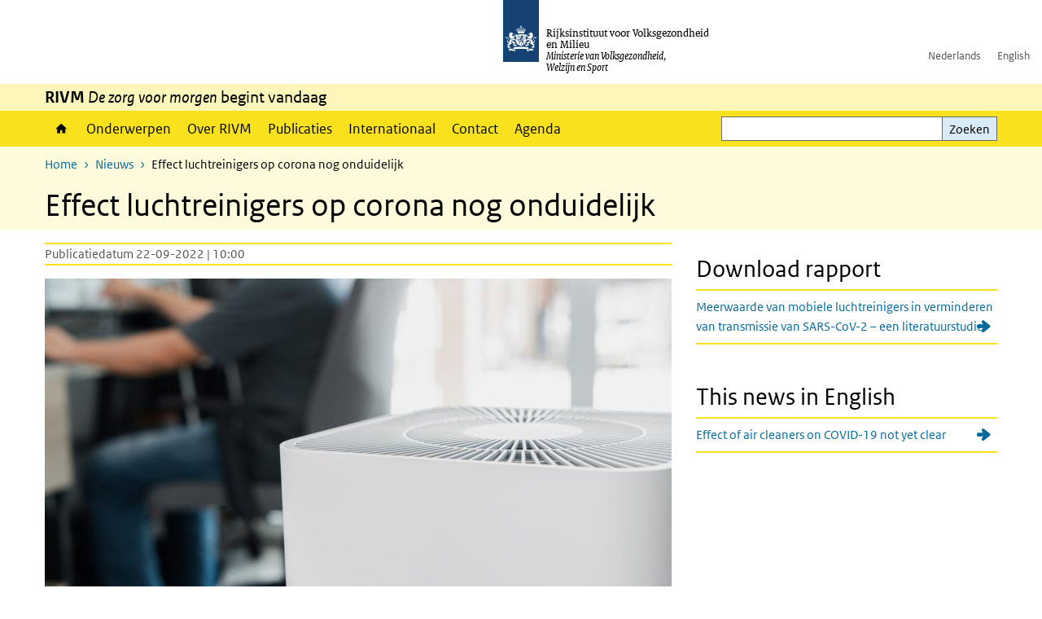

--- FILE ---
content_type: text/html; charset=UTF-8
request_url: https://www.rivm.nl/nieuws/effect-luchtreinigers-op-corona-nog-onduidelijk
body_size: 8903
content:
<!DOCTYPE html>
<html lang="nl" dir="ltr">
  <head>
    <meta charset="utf-8" />
<meta name="description" content="Het is nog niet duidelijk of luchtreinigers die je kunt verplaatsen ook echt helpen om de overdracht van het coronavirus te verkleinen. Dat blijkt uit literatuuronderzoek van het RIVM. Het RIVM keek of verplaatsbare luchtreinigers nut hebben als ze in geventileerde openbare ruimtes staan, zoals scholen en winkels. Het is niet duidelijk of deze luchtreinigers zorgen voor minder overdracht van COVID-19 tussen mensen." />
<link rel="apple-touch-icon" sizes="180x180" href="/themes/custom/sdv_theme/favicon_180x180.png" />
<meta name="twitter:card" content="summary" />
<meta name="twitter:site" content="@RIVM" />
<meta name="twitter:title" content="Effect luchtreinigers op corona nog onduidelijk" />
<meta name="twitter:image" content="https://www.rivm.nl/sites/default/files/2022-09/luchtreinigers.jpg" />
<meta name="msapplication-tileimage" content="/themes/custom/sdv_theme/favicon.png" />
<meta name="MobileOptimized" content="width" />
<meta name="HandheldFriendly" content="true" />
<meta name="viewport" content="width=device-width, initial-scale=1.0" />
<meta http-equiv="x-ua-compatible" content="ie=edge" />
<link rel="icon" href="/themes/custom/sdv_theme/favicon.ico" type="image/vnd.microsoft.icon" />
<link rel="alternate" hreflang="nl" href="https://www.rivm.nl/nieuws/effect-luchtreinigers-op-corona-nog-onduidelijk" />
<link rel="canonical" href="https://www.rivm.nl/nieuws/effect-luchtreinigers-op-corona-nog-onduidelijk" />
<link rel="shortlink" href="https://www.rivm.nl/node/207841" />

    <title>Effect luchtreinigers op corona nog onduidelijk | RIVM</title>
    <link rel="stylesheet" media="all" href="/sites/default/files/css/css_skqHlJDonINMrk5noxy4358ab4JwZrcrr7Z5Hs2RBQI.css?delta=0&amp;language=nl&amp;theme=sdv_theme&amp;include=eJxNjVsOwyAMwC6EypFQaKMRmjYsD63cfvtYtX3akuUq4uYKoyj13VqQmVPnPJFZXmkVxbxpDOAFOlwJL2c699t9MfVnoM4SVCBcVjkGo2P-hzRA4fFZNbvrn1niHFGZrOGWbJrjkSsYvgFAYkAC" />
<link rel="stylesheet" media="all" href="/sites/default/files/css/css_5rK5saDZL2FhbIZ5Ah1zIAeL65tPthuEQy3c1X4TWeQ.css?delta=1&amp;language=nl&amp;theme=sdv_theme&amp;include=eJxNjVsOwyAMwC6EypFQaKMRmjYsD63cfvtYtX3akuUq4uYKoyj13VqQmVPnPJFZXmkVxbxpDOAFOlwJL2c699t9MfVnoM4SVCBcVjkGo2P-hzRA4fFZNbvrn1niHFGZrOGWbJrjkSsYvgFAYkAC" />
<link rel="stylesheet" media="print" href="/sites/default/files/css/css_uCkJK9CuQvszaudM5lWHYA0K2hntavvubKzbevb3tJY.css?delta=2&amp;language=nl&amp;theme=sdv_theme&amp;include=eJxNjVsOwyAMwC6EypFQaKMRmjYsD63cfvtYtX3akuUq4uYKoyj13VqQmVPnPJFZXmkVxbxpDOAFOlwJL2c699t9MfVnoM4SVCBcVjkGo2P-hzRA4fFZNbvrn1niHFGZrOGWbJrjkSsYvgFAYkAC" />

    <script src="/themes/custom/bootstrap_rijkshuisstijl/js/jquery.min.js?v=3.7.1"></script>

  </head>
  <body>
  <a id="back-to-top-focus" tabindex="-1"></a>
  <nav id="skipnav" class="skipnav list-group">
    <a href="#main-title" class="sr-only sr-only-focusable list-group-item-info">Overslaan en naar de inhoud gaan</a>
    <a href="#navbar-main" class="sr-only sr-only-focusable list-group-item-info">Direct naar de hoofdnavigatie</a>
  </nav>
    <script type="text/javascript">
// <![CDATA[
(function(window, document, dataLayerName, id) {
window[dataLayerName]=window[dataLayerName]||[],window[dataLayerName].push({start:(new Date).getTime(),event:"stg.start"});var scripts=document.getElementsByTagName('script')[0],tags=document.createElement('script');
function stgCreateCookie(a,b,c){var d="";if(c){var e=new Date;e.setTime(e.getTime()+24*c*60*60*1e3),d="; expires="+e.toUTCString();f=""}document.cookie=a+"="+b+d+f+"; path=/"}
var isStgDebug=(window.location.href.match("stg_debug")||document.cookie.match("stg_debug"))&&!window.location.href.match("stg_disable_debug");stgCreateCookie("stg_debug",isStgDebug?1:"",isStgDebug?14:-1);
var qP=[];dataLayerName!=="dataLayer"&&qP.push("data_layer_name="+dataLayerName);isStgDebug&&qP.push("stg_debug");var qPString=qP.length>0?("?"+qP.join("&")):"";
tags.async=!0,tags.src="https://statistiek.rijksoverheid.nl/containers/"+id+".js"+qPString,scripts.parentNode.insertBefore(tags,scripts);
!function(a,n,i){a[n]=a[n]||{};for(var c=0;c<i.length;c++)!function(i){a[n][i]=a[n][i]||{},a[n][i].api=a[n][i].api||function(){var a=[].slice.call(arguments,0);"string"==typeof a[0]&&window[dataLayerName].push({event:n+"."+i+":"+a[0],parameters:[].slice.call(arguments,1)})}}(i[c])}(window,"ppms",["tm","cm"])
})(window, document, 'dataLayer', 'c4aa3d73-954f-43c9-a9db-1d0e67ee1135');
// ]]>
</script><noscript><iframe src="https://statistiek.rijksoverheid.nl/containers/c4aa3d73-954f-43c9-a9db-1d0e67ee1135/noscript.html" title="Piwik PRO embed snippet" height="0" width="0" style="display:none;visibility:hidden" aria-hidden="true"></iframe></noscript>
      <div class="dialog-off-canvas-main-canvas" data-off-canvas-main-canvas>
    

<div class="layout-container">

  
          

<header id="header" class="header   ">
  <div class="logo">
          <a href="/">        <img src="/themes/custom/sdv_theme/logo.svg" width="44" height="77" alt="Rijksoverheid logo | naar de homepage van RIVM" class="logo-image" />
      </a>        <span class="wordmark">
      <span class="sender ">Rijksinstituut voor Volksgezondheid<br>en Milieu</span>
      <span class="secondary-sender ">Ministerie van Volksgezondheid,<br>Welzijn en Sport</span>
    </span>
  </div>
  </header>
  
  <div class="navbar-topnav">
    <div class="container">
      <div class="topnavwrapper">
        
              <ul class="menu top-navigation navbar-nav">
                    <li class="nav-item">
                                        <a href="https://www.rivm.nl"  class="nav-link">Nederlands</a>
              </li>
                <li class="nav-item">
                                        <a href="https://www.rivm.nl/en"  class="nav-link">English</a>
              </li>
        </ul>
  


        
      </div>
    </div>
  </div>

                    <div class="navbar-titlebar">
          <div class="container">
            <strong>RIVM </strong><em>De zorg voor morgen</em> begint vandaag 
          </div>
        </div>
      
      <div class="parentnav">
        <div class="navspan">
          <nav class="navbar-nav navbar-expand-lg navbar-full navbar-branded navbar-border affix-top" id="navbar-main">
            <div class="container">

              <div class="buttons">
                <button class="navbar-toggler icon-menu" id="menuButton" type="button" data-toggle="collapse" data-target="#navbarResponsive" aria-controls="navbarResponsive" aria-expanded="false">Menu
                </button>

                                <div class="collapse d-lg-flex clearfix" id="navbarResponsive">
                                

                          <ul class="navbar-nav use-dropdown">
        
                    <li class="nav-item">
                                                <a href="/home" class="icon-home nav-item nav-link" data-drupal-visually-hidden-label="1" data-drupal-link-system-path="node/11">Home</a>
            </li>
                <li class="nav-item">
                              <a href="/onderwerpen" class="nav-item nav-link" data-drupal-link-system-path="onderwerpen">Onderwerpen</a>
            </li>
                <li class="nav-item">
                              <a href="/over-het-rivm" class="nav-item nav-link" data-drupal-link-system-path="node/173661">Over RIVM</a>
            </li>
                <li class="nav-item">
                              <a href="/publicatieoverzicht" class="nav-item nav-link" data-drupal-link-system-path="node/160981">Publicaties</a>
            </li>
                <li class="nav-item">
                              <a href="/international" class="nav-item nav-link" data-drupal-link-system-path="node/143101">Internationaal</a>
            </li>
                <li class="nav-item">
                              <a href="/contact" class="nav-item nav-link" data-drupal-link-system-path="node/86191">Contact</a>
            </li>
                <li class="nav-item">
                              <a href="/agenda" class="nav-item nav-link" data-drupal-link-system-path="agenda">Agenda</a>
            </li>
        </ul>
  



  

  

                  
              <ul class="menu top-navigation navbar-nav">
                    <li class="nav-item">
                                        <a href="https://www.rivm.nl"  class="nav-link">Nederlands</a>
              </li>
                <li class="nav-item">
                                        <a href="https://www.rivm.nl/en"  class="nav-link">English</a>
              </li>
        </ul>
  


                </div>
                
                                <button class="navbar-toggler navbar-toggler-right auto-sm icon-zoek collapsed" id="searchButton" type="button" data-toggle="collapse" data-target="#searchformResponsive" aria-controls="searchformResponsive" aria-expanded="false"><span class="sr-only">Zoekveld</span>
                </button>
                
                <div class="collapse d-lg-flex clearfix" id="searchformResponsive">
                                      <div class="nav-search">
            <form action="/zoeken" method="get" id="views-exposed-form-zoekresultaten-page-search-dummy" accept-charset="UTF-8" novalidate>
  <div class="form-inline">
  
<div class="js-form-item js-form-type-search form-type-search js-form-item-search form-item-search">
      <label for="edit-search">Zoeken</label>
        <div class="search-wrapper">
  <input data-drupal-selector="edit-search" type="search" id="edit-search" name="search" value="" size="30" maxlength="128" class="form-search form-control">
</div>

        </div>
<div data-drupal-selector="edit-actions" class="form-actions js-form-wrapper form-group" id="edit-actions">
<button data-drupal-selector="edit-submit-zoekresultaten" type="submit" id="edit-submit-zoekresultaten" class="button js-form-submit form-submit btn btn-primary">Zoeken</button>
</div>

</div>

</form>

  
  </div>

                                  </div>

              </div>

            </div>
          </nav>
        </div>

    
                <nav  class="navbar-nav navbar-branded-light affix-top">
        <div class="container">
                                  <ul class="breadcrumb ">
      <li class="breadcrumb-item">
              <a href="/">Home</a>
          </li>
      <li class="breadcrumb-item">
              <a href="https://www.rivm.nl/nieuws">Nieuws</a>
          </li>
      <li class="breadcrumb-item">
              Effect luchtreinigers op corona nog onduidelijk
          </li>
  </ul>

  
  
        
                   <a id="main-title" tabindex="-1"></a>                                              <h1>Effect luchtreinigers op corona nog onduidelijk</h1>
                  
        
        </div>
      </nav>
      
      
        <div data-drupal-messages-fallback class="hidden"></div>

  

  

    <main role="main" class="container">

    <a id="main-content" tabindex="-1"></a>
    <div class="layout-local row">
            
  
    </div>

    <div class="layout-content" id="top">
                  

<article class="sdv-nieuwsitem is-promoted full clearfix row">
<div class="col-sm-12">
  <div class="row">
    <div class="col-lg-8">

    
        

        <div class="content-dates">
      <span class="content-date-created">Publicatiedatum 22-09-2022 | 10:00</span>
    </div>
    
    <div class="content">
      <div class="image-nieuwsitem">    

<img loading="lazy" src="/sites/default/files/styles/content_full/public/2022-09/luchtreinigers.jpg?h=119335f7&amp;itok=kFclhDvm" width="770" height="450" alt="luchtreiniger" class="single-image image-style-content-full" />



</div>
      <p class="lead">Het is nog niet duidelijk of luchtreinigers die je kunt verplaatsen ook echt helpen om de overdracht van het coronavirus te verkleinen. Dat blijkt uit literatuuronderzoek van het RIVM.&nbsp;</p>

<p>Het RIVM keek of verplaatsbare luchtreinigers nut hebben als ze in geventileerde openbare ruimtes staan, zoals scholen en winkels. Het is niet duidelijk of deze luchtreinigers zorgen voor minder overdracht van COVID-19 tussen mensen.</p>



          



  
  


  <div class="par content-block-wrapper">


<div class="container container-spacer-sm content nobg clearfix" data-color="">
    
                  <h2 class="content-block-title icons-txt par-title ">Te weinig wetenschappelijke onderzoek</h2>
          
                <p>Het RIVM heeft geen artikelen kunnen vinden waarin dit voor corona of andere luchtwegvirussen is uitgezocht. Sommige studies laten zien dat verplaatsbare luchtreinigers bacteriën en schimmels uit de lucht verwijderen. Maar het is niet duidelijk of daardoor minder mensen ziek worden. In 2016 bleek bijvoorbeeld het ziekteverzuim in schoollokalen met en zonder luchtreiniger hetzelfde te zijn, terwijl de luchtreiniger het aantal bacteriën in de lucht had verminderd.&nbsp;</p>

<h2>Aandacht voor goed onderhoud en veiligheid</h2>

<p>Goed en regelmatig onderhoud is belangrijk. Alleen dan kunnen luchtreinigers veilig werken. Bij onvoldoende onderhoud kunnen micro-organismen op filters groeien. Die kunnen zich in de ruimte verspreiden. Ook kunnen sommige apparaten schadelijke stoffen in de ruimte brengen, zoals ozon. Meer onderzoek is nodig om te bepalen wat voor gevolgen deze stoffen op de lange termijn voor de gezondheid kunnen hebben.</p>

<p>Het RIVM geeft in het rapport aan dat er onvoldoende wetenschappelijke bewijs is om te adviseren verplaatsbare luchtreinigers in openbare ruimtes te plaatsen. Daarvoor is meer onderzoek nodig.&nbsp;<br>
In de tussentijd kan worden overwogen om ze uit voorzorg tijdelijk als extra maatregel in sommige ruimtes te plaatsen in een periode waarin veel mensen corona hebben. Het gaat dan om ruimtes waar kwetsbare mensen langere tijd zijn, zoals in verpleeghuizen. Of in ruimtes waar de kans dat het virus via de lucht wordt overgedragen groter is, zoals in drukke cafés. De keuze voor een veilig apparaat en goed onderhoud is belangrijk.&nbsp;</p>


          
      </div>
</div>

        </div>

    </div>

      <aside class="col-lg-4" role="complementary">
        




  <div class="par links-wrapper rivm-style">

    <div class="container container-spacer-sm" data-color="">
  
            <h2 class="links-title icons-txt par-title ">Download rapport</h2>
                <ul  class="list-group simple">
            <li>
                  <a href="/publicaties/meerwaarde-van-mobiele-luchtreinigers-in-verminderen-van-transmissie-van-sars-cov-2" class="list-group-item icon-pijl-rechts">
            Meerwaarde van mobiele luchtreinigers in verminderen van transmissie van SARS-CoV-2 – een literatuurstudie
          </a>
              </li>
          </ul>
  
      </div>
</div>

  




  <div class="par links-wrapper rivm-style">

    <div class="container container-spacer-sm" data-color="">
  
            <h2 class="links-title icons-txt par-title ">This news in English</h2>
                <ul  class="list-group simple">
            <li>
                  <a href="https://www.rivm.nl/en/news/effect-of-air-cleaners-on-covid-19-not-yet-clear" class="list-group-item icon-pijl-rechts">
            Effect of air cleaners on COVID-19 not yet clear
          </a>
              </li>
          </ul>
  
      </div>
</div>


    </aside>
  
  </div>
</div>
</article>


  <div id="block-deeldezepagina" class="sharing-wrapper">
  <div class="container container-spacer-sm">
          <div class="row">
      <div class="col-sm-12">
        <h2>Deel deze pagina</h2>
      </div>
    </div>
          <hr>
          <div class="row">
  <div class="col-sm-12">
    <ul class="common">
            <li>
        <a href="https://www.facebook.com/sharer.php?u=https%3A//www.rivm.nl/nieuws/effect-luchtreinigers-op-corona-nog-onduidelijk" class="icon icon-facebook facebook" title="Deel deze pagina via Facebook"><span>Facebook</span></a>
      </li>
                  <li>
        <a href="https://x.com/intent/post?url=https%3A//www.rivm.nl/nieuws/effect-luchtreinigers-op-corona-nog-onduidelijk" class="icon icon-x-twitter twitter" title="Deel deze pagina via X"><span>X</span></a>
      </li>
                  <li>
        <a href="https://www.linkedin.com/sharing/share-offsite/?url=https%3A//www.rivm.nl/nieuws/effect-luchtreinigers-op-corona-nog-onduidelijk&amp;mini=true" class="icon icon-linked-in linkedin" title="Deel deze pagina via LinkedIn"><span>LinkedIn</span></a>
      </li>
                  <li>
        <a href="https://wa.me/send?text=https%3A//www.rivm.nl/nieuws/effect-luchtreinigers-op-corona-nog-onduidelijk" data-action="share/whatsapp/share" class="icon icon-whatsapp whatsapp" target="_blank" title="Deel deze pagina via WhatsApp"><span>WhatsApp</span></a>
      </li>
                  <li>
        <a href="mailto:?body=https%3A//www.rivm.nl/nieuws/effect-luchtreinigers-op-corona-nog-onduidelijk" class="icon icon-email email" title="Deel deze pagina via E-mail"><span>E-mail</span></a>
      </li>
          </ul>
  </div>
</div>

      </div>
</div>

  
    </div>
  </main>

      <footer class="footer bg-brand">
  <div class="container">
    <div class="row">
      
                    <div class="col-sm-3">
<div aria-labelledby="block-voet-menu" id="block-voet" class="block block-menu navigation menu--footer">
      
  <h2 id="block-voet-menu">Service</h2>
  

        
              <ul class="navbar-nav">
                    <li class="nav-item">
                                        <a href="/contact"  class="nav-link">Contact</a>
              </li>
                <li class="nav-item">
                                        <a href="/contact/persinformatie"  class="nav-link">Persinformatie</a>
              </li>
                <li class="nav-item">
                                        <a href="/werken-bij-rivm"  title="Werken bij het RIVM" class="nav-link">Werken bij het RIVM</a>
              </li>
                <li class="nav-item">
                                        <a href="/klachten"  class="nav-link">Klachten</a>
              </li>
                <li class="nav-item">
                                        <a href="/woo-verzoeken-bij-het-rivm"  class="nav-link">Woo-verzoeken bij het RIVM</a>
              </li>
                <li class="nav-item">
                                        <a href="/contact/zakendoen-met-rivm"  class="nav-link">Zakendoen met het RIVM</a>
              </li>
        </ul>
  


  </div>
</div>
<div class="col-sm-3">
<div aria-labelledby="block-footer2-menu" id="block-footer2" class="block block-menu navigation menu--footer-2">
      
  <h2 id="block-footer2-menu">Over deze site</h2>
  

        
              <ul class="navbar-nav">
                    <li class="nav-item">
                                        <a href="/cookies"  class="nav-link">Cookies</a>
              </li>
                <li class="nav-item">
                                        <a href="/privacy"  class="nav-link">Privacy</a>
              </li>
                <li class="nav-item">
                                        <a href="/toegankelijkheid"  class="nav-link">Toegankelijkheid</a>
              </li>
                <li class="nav-item">
                                        <a href="/disclaimer-copyright"  class="nav-link">Disclaimer en copyright</a>
              </li>
                <li class="nav-item">
                                        <a href="/responsible-disclosure"  class="nav-link">Responsible disclosure</a>
              </li>
                <li class="nav-item">
                                        <a href="/archief-rivmnl"  class="nav-link" title="archiefweb.eu">Website archief</a>
              </li>
        </ul>
  


  </div>
</div>
<div class="col-sm-3">
<div aria-labelledby="block-footer3-menu" id="block-footer3" class="block block-menu navigation menu--footer-3">
      
  <h2 id="block-footer3-menu">Talen</h2>
  

        
              <ul class="navbar-nav">
                    <li class="nav-item">
                                        <a href="https://www.rivm.nl/en"  class="nav-link">English</a>
              </li>
                <li class="nav-item">
                                        <a href="https://www.rivm.nl"  class="nav-link">Nederlands</a>
              </li>
        </ul>
  


  </div>
</div>
<div class="col-sm-3">
<div aria-labelledby="block-footer4-menu" id="block-footer4" class="block block-menu navigation menu--footer-4">
      
  <h2 id="block-footer4-menu">Volg ons</h2>
  

        
              <ul class="navbar-nav">
                    <li class="nav-item">
                                        <a href="/abonneren"  class="nav-link">Abonneren nieuwsbrieven</a>
              </li>
                <li class="nav-item">
                                        <a href="/rss"  class="nav-link">RSS feed</a>
              </li>
                <li class="nav-item">
                                        <a href="https://twitter.com/rivm"  class="nav-link">X Twitter</a>
              </li>
                <li class="nav-item">
                                        <a href="https://www.facebook.com/RIVMnl"  class="nav-link">Facebook</a>
              </li>
                <li class="nav-item">
                                        <a href="https://nl.linkedin.com/company/rivm"  class="nav-link">LinkedIn</a>
              </li>
                <li class="nav-item">
                                        <a href="https://www.youtube.com/user/RIVMnl"  class="nav-link">Youtube</a>
              </li>
                <li class="nav-item">
                                        <a href="https://www.instagram.com/rivmnl"  class="nav-link">Instagram </a>
              </li>
                <li class="nav-item">
                                        <a href="https://social.overheid.nl/@rivm"  rel="me" class="nav-link">Mastodon</a>
              </li>
        </ul>
  


  </div>
</div>

  
          </div>
  </div>
</footer>
  
    </div>   
</div>
  </div>

    
    <script type="application/json" data-drupal-selector="drupal-settings-json">{"path":{"baseUrl":"\/","pathPrefix":"","currentPath":"node\/207841","currentPathIsAdmin":false,"isFront":false,"currentLanguage":"nl"},"pluralDelimiter":"\u0003","suppressDeprecationErrors":true,"ajaxPageState":{"libraries":"eJx1i0EOgzAMBD8UkSdFDrHA4CRWbLfl90UI1FNvuzuzuXdTGyBp0Lbr6qRqtHFcuGfgkP_xA5n7O-DHmNoey3ABnu4aBAYs52vVh_yWyZt4ZtIVS9DySpnyTIZpdrVe410vVLtQo97iE4JSFcZUcYGKzWMGPVVhb3saXuMdT9mCHmpYL-ULoOVc-w","theme":"sdv_theme","theme_token":null},"ajaxTrustedUrl":{"\/zoeken":true},"sdv_ckeditor":{"headings":[{"model":"htmlDivBgBrandLightest","view":{"name":"div","classes":"bg-brand-lightest blockPadding"},"priority":"normal"},{"model":"spanCTA","view":{"name":"span","classes":"cta-button"},"priority":"low"},{"model":"spanCTAAlternative","view":{"name":"span","classes":"cta-button cta-button-alt"},"priority":"high"},{"model":"spanCTAAlternative2","view":{"name":"span","classes":"cta-button cta-button-alt-2"},"priority":"high"},{"model":"htmlPre","view":{"name":"pre","classes":""},"priority":"normal"},{"model":"spanAlignCenter","view":{"name":"span","classes":"text-align-center w100"},"priority":"normal"},{"model":"spanAlignRight","view":{"name":"span","classes":"text-align-right w100"},"priority":"normal"}]},"mopinion":{"id":"Y0rTmSpMeW3aCdOIyn63QDS4j6sKgJjKiWeaRwFd"},"splunkRum":{"enabled":true,"realm":"eu0","accessToken":"yzJiuhjZ3aU0pZza0xq-aA","applicationName":"rivmweb","deploymentEnvironment":"rivmweb-acc"},"data":{"extlink":{"extTarget":false,"extTargetAppendNewWindowLabel":"(opent in een nieuw venster)","extTargetNoOverride":false,"extNofollow":false,"extTitleNoOverride":false,"extNoreferrer":false,"extFollowNoOverride":false,"extClass":"ext","extLabel":"(externe link)","extImgClass":false,"extSubdomains":false,"extExclude":"(test\\.sdv\\.rivm\\.nl)|(sdv\\.docker\\.localhost)|(rivmweb\\.lndo\\.site)","extInclude":"mailing\\?cid=[0-9]+\\\u0026mid=[0-9]+","extCssExclude":"","extCssInclude":"","extCssExplicit":"","extAlert":false,"extAlertText":"This link will take you to an external web site. We are not responsible for their content.","extHideIcons":false,"mailtoClass":"0","telClass":"tel","mailtoLabel":"(link stuurt een e-mail)","telLabel":"(link is een telefoonnummer)","extUseFontAwesome":true,"extIconPlacement":"append","extPreventOrphan":false,"extFaLinkClasses":"ext","extFaMailtoClasses":"fa fa-envelope-o","extAdditionalLinkClasses":"","extAdditionalMailtoClasses":"","extAdditionalTelClasses":"","extFaTelClasses":"fa fa-phone","whitelistedDomains":[],"extExcludeNoreferrer":""}},"user":{"uid":0,"permissionsHash":"4cbbe224a59f6c6bbe67b46b73e8e5228d49a99cd2f2e73121e79970242f17a6"}}</script>
<script src="/sites/default/files/js/js_wTPLL8JHosewk-wzAxIPup7wNwAYvhWiwkuqi1sSyD4.js?scope=footer&amp;delta=0&amp;language=nl&amp;theme=sdv_theme&amp;include=eJw1iW0KgCAMQC8k7UiiKTWdTtwWHb8I-_c-IrOKzjD8xFLlNBRRLAQHcQzk8q2EvUKaNgJtS52ky0eMO2r2u4lyg6XfajywI3f4wckg69VPa7Dw7foAnz0yyA"></script>
<script src="https://cdn.signalfx.com/o11y-gdi-rum/latest/splunk-otel-web.js "></script>
<script src="/sites/default/files/js/js_wpS5VKjUI4LmXqcB1X9iNDnlQwSoL6ZlbHDzBG0aWOw.js?scope=footer&amp;delta=2&amp;language=nl&amp;theme=sdv_theme&amp;include=eJw1iW0KgCAMQC8k7UiiKTWdTtwWHb8I-_c-IrOKzjD8xFLlNBRRLAQHcQzk8q2EvUKaNgJtS52ky0eMO2r2u4lyg6XfajywI3f4wckg69VPa7Dw7foAnz0yyA"></script>

  </body>
</html>


--- FILE ---
content_type: application/javascript
request_url: https://www.rivm.nl/sites/default/files/js/js_wTPLL8JHosewk-wzAxIPup7wNwAYvhWiwkuqi1sSyD4.js?scope=footer&delta=0&language=nl&theme=sdv_theme&include=eJw1iW0KgCAMQC8k7UiiKTWdTtwWHb8I-_c-IrOKzjD8xFLlNBRRLAQHcQzk8q2EvUKaNgJtS52ky0eMO2r2u4lyg6XfajywI3f4wckg69VPa7Dw7foAnz0yyA
body_size: 377513
content:
/* @license GPL-2.0-or-later https://git.drupalcode.org/project/once/-/raw/v1.0.1/LICENSE.md */
/*! @drupal/once - v1.0.1 - 2021-06-12 */
var once=function(){"use strict";var n=/[\11\12\14\15\40]+/,e="data-once",t=document;function r(n,t,r){return n[t+"Attribute"](e,r)}function o(e){if("string"!=typeof e)throw new TypeError("once ID must be a string");if(""===e||n.test(e))throw new RangeError("once ID must not be empty or contain spaces");return'[data-once~="'+e+'"]'}function u(n){if(!(n instanceof Element))throw new TypeError("The element must be an instance of Element");return!0}function i(n,e){void 0===e&&(e=t);var r=n;if(null===n)r=[];else{if(!n)throw new TypeError("Selector must not be empty");"string"!=typeof n||e!==t&&!u(e)?n instanceof Element&&(r=[n]):r=e.querySelectorAll(n)}return Array.prototype.slice.call(r)}function c(n,e,t){return e.filter((function(e){var r=u(e)&&e.matches(n);return r&&t&&t(e),r}))}function f(e,t){var o=t.add,u=t.remove,i=[];r(e,"has")&&r(e,"get").trim().split(n).forEach((function(n){i.indexOf(n)<0&&n!==u&&i.push(n)})),o&&i.push(o);var c=i.join(" ");r(e,""===c?"remove":"set",c)}function a(n,e,t){return c(":not("+o(n)+")",i(e,t),(function(e){return f(e,{add:n})}))}return a.remove=function(n,e,t){return c(o(n),i(e,t),(function(e){return f(e,{remove:n})}))},a.filter=function(n,e,t){return c(o(n),i(e,t))},a.find=function(n,e){return i(n?o(n):"[data-once]",e)},a}();

;
/* @license GPL-2.0-or-later https://www.drupal.org/licensing/faq */
window.drupalTranslations={"strings":{"":{"An AJAX HTTP error occurred.":"Er is een AJAX HTTP fout opgetreden.","HTTP Result Code: !status":"HTTP-resultaatcode: !status","An AJAX HTTP request terminated abnormally.":"Een AJAX HTTP-aanvraag is onverwacht afgebroken","Debugging information follows.":"Debug informatie volgt.","Path: !uri":"Pad: !uri","StatusText: !statusText":"Statustekst: !statusText","ResponseText: !responseText":"Antwoordtekst: !responseText","ReadyState: !readyState":"ReadyState: !readyState","CustomMessage: !customMessage":"CustomMessage: !customMessage","Please wait...":"Even geduld...","The response failed verification so will not be processed.":"Het antwoord kon niet geverifieerd worden en zal daarom niet worden verwerkt.","The callback URL is not local and not trusted: !url":"De callback-URL is niet lokaal en vertrouwd: !url","Changed":"Gewijzigd","An error occurred during the execution of the Ajax response: !error":"Er is een fout opgetreden bij het uitvoeren van een Ajax-verzoek: !error","The following files could not be loaded: @dependencies":"De volgende bestanden konden niet geladen worden: @dependencies","Processing...":"Bezig...","Hide":"Verbergen","Show":"Weergeven","List additional actions":"Aanvullende acties weergeven","New revision":"Nieuwe revisie","No revision":"Geen revisie","Needs to be updated":"Moet worden bijgewerkt","Does not need to be updated":"Hoeft niet te worden bijgewerkt","Flag other translations as outdated":"Markeer andere vertalingen als verouderd","Do not flag other translations as outdated":"Markeer andere vertalingen niet als verouderd","Edit":"Bewerken","Edit machine name":"Machinenaam bewerken","Status message":"Statusbericht","Error message":"Foutmelding","Warning message":"Waarschuwingsbericht","Re-order rows by numerical weight instead of dragging.":"Herschik de rijen op basis van gewicht, in plaats van slepen.","Show row weights":"Gewicht van rijen tonen","Hide row weights":"Gewicht van rij verbergen","Drag to re-order":"Slepen om de volgorde te wijzigen","You have unsaved changes.":"Er zijn niet-opgeslagen wijzigingen.","Change order":"Volgorde wijzigen","Move in any direction":"In elke richting bewegen","Show all columns":"Alle kolommen tonen","Hide lower priority columns":"Kolommen met een lagere prioriteit verbergen","Show table cells that were hidden to make the table fit within a small screen.":"Toon de tabelcellen die verborgen werden om de tabel te laten passen op een klein scherm.","Select all rows in this table":"Selecteer alle regels van deze tabel","Deselect all rows in this table":"De-selecteer alle regels van deze tabel","(active tab)":"(actieve tabblad)","1 block is available in the modified list.\u0003@count blocks are available in the modified list.":"1 blok beschikbaar in de lijst met wijzigingen.\u0003@count blokken beschikbaar in de lijst met wijzigingen.","Not restricted":"Geen beperking","Restricted to certain pages":"Beperkt tot bepaalde pagina\u0027s","The block cannot be placed in this region.":"Het blok kan niet worden geplaatst in dit gebied.","Please provide a name for the button group.":"Voer een naam voor de knoppengroep in.","Button group name":"Knopgroepnaam","Apply":"Toepassen","Cancel":"Annuleren","Editing the name of the new button group in a dialog.":"De naam van een nieuwe knoppengroep in een dialoogvenster bewerken.","Editing the name of the \u0022@groupName\u0022 button group in a dialog.":"De naam van de knoppengroep \u0027@groupName\u0027 in een dialoogvenster bewerken.","Place a button to create a new button group.":"Plaats een knop om een nieuwe knopgroep aan te maken.","New group":"Nieuwe groep","Add a CKEditor button group to the end of this row.":"Een CKEditor-knoppengroep aan het einde van deze regel toevoegen.","Add group":"Groep toevoegen","Uploads disabled":"Uploads uitgeschakeld","Uploads enabled, max size: @size @dimensions":"Uploads ingeschakeld, maximale grootte: @size @dimensions","Rich Text Editor, !label field":"Opgemaakte tekst-editor, veld !label","Loading...":"Bezig met laden...","No styles configured":"Geen stijlen ingesteld","@count styles configured":"@count stijlen ingesteld","Image":"Afbeelding","Link":"Link","Unlink":"Link verwijderen","Edit Link":"Link bewerken","@groupName button group in position @position of @positionCount in row @row of @rowCount.":"Knopgroep @groupName in positie @position van @positionCount in rij @row van @rowCount.","Press the down arrow key to create a new row.":"Gebruik de \u0027pijl naar beneden\u0027-toets voor het aanmaken van een nieuwe rij.","button":"knop","@name @type.":"@name @type.","Press the down arrow key to activate.":"Druk op de toets \u0027pijl omlaag\u0027 om te activeren.","@name @type in position @position of @positionCount in @groupName button group in row @row of @rowCount.":"@type @name in positie @position van @positionCount in @groupName knopgroep in rij @row van @rowCount.","Press the down arrow key to create a new button group in a new row.":"Druk op de toets \u0027pijl omlaag\u0027 om een nieuwe knopgroep aan te maken in een nieuwe rij.","This is the last group. Move the button forward to create a new group.":"Dit is de laatste groep. Verplaats de knop vooruit om een nieuwe groep aan te maken.","The \u0022@name\u0022 button is currently enabled.":"De knop \u0027@name\u0027 is momenteel ingeschakeld.","Use the keyboard arrow keys to change the position of this button.":"Gebruik de pijltoetsen om de positie van deze knop te veranderen.","Press the up arrow key on the top row to disable the button.":"Gebruik de toets \u0027omhoog\u0027 in de bovenste regel om de knop uit te schakelen.","The \u0022@name\u0022 button is currently disabled.":"De knop \u0027@name\u0027 is momenteel uitgeschakeld.","Use the down arrow key to move this button into the active toolbar.":"Gebruik de toets \u0027omlaag\u0027 om de knop naar de actieve werkbalk te verplaatsen.","This @name is currently enabled.":"Deze @name is momenteel ingeschakeld.","Use the keyboard arrow keys to change the position of this separator.":"Gebruik de pijltoetsen van het toetsenbord om de knopscheider te verplaatsen.","Separators are used to visually split individual buttons.":"Knopscheiders worden gebruikt om knoppen visueel te scheiden.","This @name is currently disabled.":"Deze @name is momenteel uitgeschakeld.","Use the down arrow key to move this separator into the active toolbar.":"Gebruik de toets \u0027omlaag\u0027 om de knopscheider naar de actieve werkbalk te verplaatsen.","You may add multiple separators to each button group.":"Er kunnen meerdere knopscheiders in \u00e9\u00e9n knoppengroep worden gebruikt.","Hide group names":"Groepsnamen verbergen","Show group names":"Groepsnamen weergeven","Button @name has been copied to the active toolbar.":"De knop @name is toegevoegd aan de actieve werkbalk.","Button @name has been removed from the active toolbar.":"De knop @name is verwijderd van de actieve werkbalk.","Button @name has been moved to the active toolbar.":"De knop @name is naar de actieve werkbalk verplaatst.","Divider":"Scheiding","Wrapping":"Omsluiten","Press the down arrow key to use this divider in the active button list":"Type het pijltje naar beneden om deze afscheiding in te voegen in de actieve knoppenlijst","Press the down arrow key to activate":"Type het pijltje naar beneden om in te schakelen","Press the up arrow key to deactivate. Use the right and left arrow keys to move position":"Type het pijltje omhoog om uit te schakelen. Gebruik de pijltjes rechts en links om te verplaatsen","Available buttons":"Beschikbare knoppen","Button divider":"Knoppenscheiding","Active toolbar":"Actieve werkbalk","Images can only be uploaded.":"Afbeeldingen kunnen alleen worden ge\u00fcpload.","Images can only be added by URL.":"Afbeeldingen kunnen alleen worden toegevoegd via een URL.","One style configured\u0003@count styles configured":"Een stijl ingesteld\u0003@count stijlen ingesteld","Unlock":"Ontgrendelen","Lock":"Vergrendel","Open":"Open","Close":"Sluiten","@action @title configuration options":"@action @title configuratie-instellingen","Tabbing is no longer constrained by the Contextual module.":"Gebruik van tab-toets is niet langer beperkt tot de contextuele links.","Tabbing is constrained to a set of @contextualsCount and the edit mode toggle.":"Gebruik van de tab-toets is beperkt tot een set van @contextualsCount en het wisselen van de bewerkenmodus.","Press the esc key to exit.":"Druk op de ESC-toets om af te sluiten.","@count contextual link\u0003@count contextual links":"@count contextuele link\u0003@count contextuele links","Changing the text format to %text_format will permanently remove content that is not allowed in that text format.\u003Cbr\u003E\u003Cbr\u003ESave your changes before switching the text format to avoid losing data.":"Wijzigen van de tekstopmaak naar %text_format zal inhoud die niet toegestaan is in die opmaak permanent verwijderen.\u003Cbr\u003E\u003Cbr\u003ESla uw wijzigingen op voordat u de tekstopmaak omschakelt, om gegevensverlies te voorkomen.","Change text format?":"Tekstopmaak aanpassen?","Continue":"Doorgaan","The selected file %filename cannot be uploaded. Only files with the following extensions are allowed: %extensions.":"Het bestand %filename kan niet ge\u00fcpload worden. Alleen bestanden met de volgende extensies zijn toegestaan: %extensions.","Enabled":"Ingeschakeld","Disabled":"Uitgeschakeld","Based on the text editor configuration, these tags have automatically been added: \u003Cstrong\u003E@tag-list\u003C\/strong\u003E.":"Op basis van de configuratie van de teksteditor zijn de volgende elementen automatisch toegevoegd: \u003Cstrong\u003E@tag-list\u003C\/strong\u003E.","Hide description":"Beschrijving verbergen","Show description":"Beschrijving tonen","Changes made in this table will not be saved until the form is submitted.":"Wijzigingen in deze tabel worden pas opgeslagen wanneer het formulier wordt ingediend.","Done":"Gereed","Prev":"Vorige","Next":"Volgende","Today":"Vandaag","Jan":"jan","Feb":"feb","Mar":"mrt","Apr":"apr","May":"mei","Jun":"jun","Jul":"jul","Aug":"aug","Sep":"sep","Oct":"okt","Nov":"nov","Dec":"dec","Sunday":"zondag","Monday":"maandag","Tuesday":"dinsdag","Wednesday":"woensdag","Thursday":"donderdag","Friday":"vrijdag","Saturday":"zaterdag","Sun":"zo","Mon":"ma","Tue":"di","Wed":"wo","Thu":"do","Fri":"vr","Sat":"za","Su":"zo","Mo":"ma","Tu":"di","We":"wo","Th":"do","Fr":"vr","Sa":"za","mm\/dd\/yy":"mm\/dd\/jj","By @name on @date":"Door @name op @date","By @name":"Door @name","Authored on @date":"Aangemaakt op @date","Not published":"Niet gepubliceerd","Not in menu":"Niet in een menu","Requires a title":"Een titel is verplicht","Don\u0027t display post information":"Geen berichtinformatie weergeven","Not promoted":"Niet aangeraden","Leave preview?":"Voorbeeldweergave verlaten?","Leave preview":"Voorbeeldweergave verlaten","Leaving the preview will cause unsaved changes to be lost. Are you sure you want to leave the preview?":"Het verlaten van de voorbeeldweergave betekent dat nog niet opgeslagen wijzigingen verloren gaan. Weet u zeker dat u de voorbeeldweergave wilt verlaten?","CTRL+Left click will prevent this dialog from showing and proceed to the clicked link.":"CTRL+klik om deze dialoog over te slaan en direct naar de link te gaan.","Alias: @alias":"Alias: @alias","No alias":"Geen alias","!modules modules are available in the modified list.":"!modules modules zijn beschikbaar in de aangepaste lijst.","Hide summary":"Samenvatting verbergen","Edit summary":"Samenvatting bewerken","Home":"Home","The toolbar cannot be set to a horizontal orientation when it is locked.":"Als de werkbalk geblokkeerd is kan deze niet op horizontale ori\u00ebntatie gezet worden.","Horizontal orientation":"Horizontale ori\u00ebntatie","Vertical orientation":"Verticale ori\u00ebntatie","Extend":"Uitbreiding","Collapse":"Inklappen","@label":"@label","Tray orientation changed to @orientation.":"Ori\u00ebntatie van de lade aangepast naar @orientation.","closed":"gesloten","opened":"geopend","Tray \u0022@tray\u0022 @action.":"Lade \u0027@tray\u0027 @action.","Tray @action.":"Lade @action.","This permission is inherited from the authenticated user role.":"Dit toegangsrecht is overgenomen van de rol \u0027geverifieerde gebruiker\u0027.","Add":"Toevoegen","Remove group":"Groep verwijderen","Apply (all displays)":"Toepassen (alle weergaven)","Revert to default":"Terugzetten naar standaard","Apply (this display)":"Toepassen (deze weergave)","Remove filters":"Verwijder filters","Filters":"Filters","Configure filtering":"Stel filtering in","Filtering":"Filtering","Options":"Opties","Scale":"Schalen","Show legend":"Toon legenda","Zoom into my location":"Zoom in op mijn locatie","Search location":"Zoek locatie","Start searching":"Start zoeken","close":"sluiten","Show results":"Toon resultaten","Zooming in and out":"In- en uitzoomen","Zoom out to map extension":"Zoom uit naar kaartextensie","Show map fullscreen":"Toon kaart in volledig venster","Play slider":"Speel slider af","Slider":"Slider","Exit fullscreen":"Ga uit volledige scherm modus","Zoom in":"Inzoomen","Zoom out":"Uitzoomen","Edit Link (simple)":"Link bewerken (eenvoudig)","Edit Link (advanced)":"Link bewerken (geavanceerd)","Drop files here to upload":"Sleep bestanden hierheen om te uploaden","Cancel upload":"Upload annuleren","Remove file":"Verwijder bestand","GB":"Groot-Britanni\u00eb","MB":"MB","KB":"KB","Controlling visibility":"Zichtbaarheid instellen","link is external":"link is extern","link sends email":"link verstuurt e-mail","download":"download","tab":"tab","window":"venster","Page editor":"Pagina-editor","Layout editor":"Lay-out editor","Edit user":"Gebruiker bewerken","Edit term":"Term bewerken","Translation needed: ":"Vertaling nodig: ","Toggle accessibility tools":"Toegankelijkheidshulpmiddelen in- of uitschakelen","Issues":"Uitgaven","Outline":"Structuur","Alt Text":"Alternatieve tekst","About this tool":"Over dit hulpmiddel","Previous":"Vorige","First":"Eerste","hidden alerts":"verborgen meldingen","Alt text: ":"Alternatieve tekst: ","(missing!)":"(missend!)","(none; image marked as decorative)":"(geen; afbeelding gemarkeerd als decoratief)","(flagged for skipped level) ":"(gemarkeerd voor overgeslagen niveau) ","(empty heading) ":"(lege kop) ","(flagged for length) ":"(gemarkeerd voor lengte) ","This browser can not run Editoria11y.":"Deze browser kan Editoria11y niet uitvoeren.","image of":"afbeelding van","graphic of":"grafische weergave van","picture of":"afbeelding van","placeholder":"plaatshouder","photo of":"foto van","spacer":"spacer","tbd":"tbd","todo":"todo","alt":"alt","chart":"grafiek","decorative":"decoratief","image":"afbeelding","graphic":"afbeelding","photo":"foto","placeholder image":"tijdelijke afbeelding","to do":"te doen","file":"bestand","learn":"leren","to":"naar","more":"meer","now":"nu","this":"dit","page":"pagina","link":"link","site":"site","website":"website","check":"controleer","out":"uit","view":"weergeven","our":"onze","read":"lezen","form":"formulier","here":"hier","click":"klik","learn more":"meer informatie","this page":"deze pagina","this link":"deze link","this site":"deze website","our website":"onze website","check out":"bekijk","view our":"bekijk onze","click here":"klik hier","manual check needed":"handmatige controle nodig","alert":"alarm","Mark as checked and OK":"Markeren als gecontroleerd en OK","Hide alert":"Melding verbergen","Restore this alert marked as OK":"Deze melding \u0027gemarkeerd als OK\u0027 herstellen","Restore this hidden alert":"Deze verborgen melding herstellen","This alert has been hidden by an administrator":"Deze melding is verborgen door een beheerder","Manual check: was a heading level skipped?":"Handmatige controle: is er een kopniveau overgeslagen?","Heading tag without any text":"Kop zonder tekst","Manual check: long heading":"Handmatige controle: lange kop","Manual check: is this a blockquote?":"Handmatige controle: is dit een blockquote?","Image has no alternative text attribute":"Afbeelding heeft geen alternatieve tekst-attribuut","Manual check: image has no alt text":"Handmatige controle: afbeelding heeft geen alternatieve tekst","Alt text is meaningless":"Alt-tekst heeft geen betekenis","Image\u0027s text alternative is a URL":"De alternatieve tekst van de afbeelding is een URL","Linked image\u0027s text alternative is a URL":"De alternatieve tekst van de gelinkte afbeelding is een URL","Manual check: possibly redundant text in alt":"Handmatige controle: mogelijk overbodige tekst in alt","Manual check: possibly redundant text in linked image":"Handmatige controle: mogelijk overbodige tekst in gelinkte afbeelding","Image\u0027s text alternative is unpronounceable":"Het tekstalternatief van de afbeelding is onuitspreekbaar","Linked Image has no alt text":"Gelinkte afbeelding heeft geen alternatieve tekst","Manual check: very long alternative text":"Handmatige controle: zeer lange alternatieve tekst","Manual check: very long alternative text in linked image":"Handmatige controle: zeer lange alternatieve tekst in gelinkte afbeelding","Manual check: link contains both text and an image":"Handmatige controle: link bevat zowel tekst als een afbeelding","Link with no accessible text":"Link zonder toegankelijke tekst","This link\u0027s text is:":"De tekst van deze link is:","Manual check: is this link text a URL?":"Handmatige controle: is deze linktekst een URL?","Manual check: is this link meaningful and concise?":"Handmatige controle: is deze link betekenisvol en beknopt?","Manual check: is the linked document accessible?":"Handmatige controle: is het gelinkte document toegankelijk?","Manual check: is opening a new window expected?":"Handmatige controle: is het openen van een nieuw venster verwacht?","Table has no header cells":"Tabel heeft geen kopcellen","Content heading inside a table":"Inhoudskop in een tabel","Empty table header cell":"Lege tabelkopcel","Manual check: should this have list formatting?":"Handmatige controle: zou dit lijstopmaak moeten hebben?","Manual check: should this be a heading?":"Handmatige controle: moet dit een kop zijn?","Manual check: is this uppercase text needed?":"Handmatige controle: is deze tekst in hoofdletters nodig?","Manual check: is this video accurately captioned?":"Handmatige controle: is deze video nauwkeurig ondertiteld?","Manual check: is an accurate transcript provided?":"Handmatige controle: is een nauwkeurige transcriptie aangeboden?","Manual check: is this visualization accessible?":"Handmatige controle: is deze visualisatie toegankelijk?","Manual check: is this embed a keyboard trap?":"Handmatige controle: is deze invoeging een toetsenbordval?","Manual check: is this embedded content accessible?":"Handmatige controle: is deze ingevoegde inhoud toegankelijk?","No content available for Editoria11y to check.":"Er is geen inhoud beschikbaar die Editoria11y kan controleren.","Editorially":"Editorially","Check headings \u0026 alt text":"Koppen en alternatieve tekst controleren","Hide headings \u0026 alt text":"Koppen en alternatieve tekst verbergen","Headings":"Koppen","Go to first alert":"Ga naar eerste melding","Go to next alert":"Ga naar volgende melding","Go to previous alert":"Ga naar vorige melding","Show hidden alert":"Verborgen melding weergeven","Hide hidden alert":"Verborgen melding verbergen","Show accessibility alerts":"Toegankelijkheidsmeldingen weergeven","Show accessibility checker":"Toegankelijkheidscontrole weergeven","Hide accessibility checker":"Toegankelijkheidscontrole verbergen","Hide accessibility alerts":"Toegankelijkheidsmeldingen verbergen","This shows the heading outline. Check that it matches how the content is organized visually.":"Dit toont de koppenstructuur. Controleer of deze overeenkomt met de manier waarop de inhoud visueel is georganiseerd.","Check that each image describes what it means in context, and that there are no images of text.":"Controleer of iedere afbeelding de betekenis in de context beschrijft en of er geen afbeeldingen met tekst zijn.","No images found.":"Geen afbeeldingen gevonden.","Note: this content may not be visible. Look for it inside the outlined container.":"Opmerking: deze inhoud is mogelijk niet zichtbaar. Zoek ernaar binnen de omkaderde container.","copyright":"copyright","courtesy of":"met dank aan","photo by":"foto gemaakt door","photograph":"foto","picture":"afbeelding","Accessibility %label":"Toegankelijkheid %label","Edit this content":"Deze inhoud bewerken","@count similar issues":"@count vergelijkbare problemen","Ignore all like this":"Alle overeenkomstige negeren","Mark all like this as OK":"Alles zoals dit markeren als OK","Hides this alert for all editors":"Verberg deze melding voor alle redacteuren","Hides this alert for you":"Verberg deze melding voor uzelf","Open site reports in new tab":"Siterapporten in een nieuw tabblad openen","@Editoria11yLink checks for common accessibility needs, such as image alternative text, meaningful heading outlines and well-named links.":"@Editoria11yLink controleert op veelvoorkomende toegankelijkheidsbehoeften zoals alternatieve tekst bij afbeeldingen, een zinvolle koppenstructuur en duidelijk benoemde links.","Many alerts are \u0022manual checks.\u0022 Manual checks can be dismissed:":"Veel meldingen zijn \u0027handmatige controles.\u0027 Handmatige controles kunnen genegeerd worden:","\u0022Mark as checked and OK\u0022 hides the alert for all editors.":"\u0027Markeren als gecontroleerd en OK\u0027 verbergt de melding voor alle redacteuren.","\u0022Ignore this manual check\u0022 leaves the tip visible to other editors.":"\u0027Negeer deze handmatige controle\u0027 laat de tip zichtbaar voor andere redacteuren.","Dismissed alerts can be found via the \u0022Show hidden alerts\u0022 toggle.":"Genegeerde meldingen kunnen gevonden worden via de \u0027Verborgen meldingen tonen\u0027-schakelaar.","If an incorrect alert is appearing on many pages, site administrators can tell the checker to ignore particular elements and page regions.":"Als op meerdere pagina\u0027s een onjuiste melding wordt weergegeven, kunnen sitebeheerders instellen dat bepaalde elementen en paginaregio\u0027s genegeerd worden.","And remember that automated checkers cannot replace proofreading and testing for accessibility.":"Vergeet niet dat geautomatiseerde controles het proeflezen en testen op toegankelijkheid niet kunnen vervangen.","Report bugs \u0026 request changes":"Bugs melden en wijzigingen aanvragen","Heading level 1":"Kopniveau 1","Heading level 2: a topic":"Kopniveau 2: een onderwerp","Heading level 3: a subtopic":"Kopniveau 3: een sub-onderwerp","Heading level 2: a new topic":"Kopniveau 2: een nieuw onderwerp","Headings and subheadings create a navigable table of contents for assistive devices. The numbers indicate indents in a nesting relationship:":"Koppen en subkoppen vormen een navigeerbare inhoudsopgave voor ondersteunende technologie\u00ebn. De cijfers geven de inspringing in de geneste structuur aan:","This heading skipped from level %prevLevel to level %level. From a screen reader, this sounds like content is missing.":"Deze kop springt van niveau %prevLevel naar niveau %level. Voor schermlezers lijkt er inhoud te ontbreken.","\u003Cstrong\u003ETo fix:\u003C\/strong\u003E adjust levels to form an accurate outline, without gaps.":"\u003Cstrong\u003EOplossen:\u003C\/strong\u003E niveaus aanpassen om een accurate structuur te vormen, zonder gaten.","Empty headings create confusing gaps in this outline: they could mean the following content is still part of the previous section, or that the text was unpronounceable for some reason.":"Lege koppen zorgen voor verwarrende gaten in deze structuur. Ze kunnen betekenen dat de daaropvolgende inhoud nog steeds deel uitmaakt van de vorige sectie, of dat de tekst om een of andere reden onuitspreekbaar was.","\u003Cstrong\u003ETo fix:\u003C\/strong\u003E add text to this heading, or delete this empty line.":"\u003Cstrong\u003EOplossen:\u003C\/strong\u003E tekst toevoegen aan deze kop of deze lege regel verwijderen.","\u003Cstrong\u003ETo fix:\u003C\/strong\u003E shorten this heading if possible, or remove the heading style if it was only applied to this text to provide visual emphasis.":"\u003Cstrong\u003EOplossen:\u003C\/strong\u003E deze kop indien mogelijk inkorten of verwijder de kopopmaak als die alleen is gebruikt voor visuele nadruk.","Blockquote formatting tells screen readers that the text should be announced as a quotation. This was flagged because short blockquotes are sometimes actually headings. If this \u003Cem\u003Eis\u003C\/em\u003E a heading and not a quotation, use heading formatting instead, so this appears in the page outline.":"De opmaak met blockquotes geeft schermlezers aan dat de tekst als citaat moet worden voorgelezen. Deze is gemarkeerd omdat korte blockquotes soms eigenlijk koppen zijn. Als dit \u003Cem\u003Eeen kop\u003C\/em\u003E is en geen citaat, gebruik dan kopopmaak zodat het zichtbaar is in de koppenstructuur van de pagina.","Note that a good alt describes the image\u0027s message, not simply what it contains. Depending on the context, the alt for the picture of a child kicking a ball might emphasize the setting, the child, the kick or the ball:":"Let op dat een goede alt-tekst de boodschap van de afbeelding beschrijft, niet alleen wat het bevat. Afhankelijk van de context kan de alt-tekst voor de afbeelding van een kind dat een bal schopt de nadruk leggen op de omgeving, het kind, de trap of de bal:","Child happily kicking a ball on a summer day":"Een kind schopt vrolijk tegen een bal op een zomerse dag","A.J. playing in the new team uniform":"A.J. speelt in het nieuwe teamuniform","A.J.\u0027s game-winning kick curved in from the left sideline!":"A.J.\u0027s winnende trap draait in vanaf de linker zijlijn!","The medium ball is the right size for this 9-year-old child":"De middelgrote bal is de juiste maat voor dit 9-jarige kind","When screen readers encounter an image with no alt attribute at all, they dictate the url of the image file instead, often one letter at a time.":"Wanneer schermlezers een afbeelding zonder alt-attribuut tegenkomen, lezen ze in plaats daarvan de URL van het bestand voor, vaak letter voor letter.","To fix: either add an empty alt (alt=\u0022\u0022) to indicate this image should be ignored by screen readers, or add descriptive alt text.":"Oplossen: voeg een lege alt (alt=\u0022\u0022) toe om aan te geven dat deze afbeelding genegeerd moet worden door schermlezers, of voeg een beschrijvende alternatieve tekst toe.","Unless this image is purely decorative (a spacer icon or background texture), an alt should probably be provided. Photos in page content \u003Cstrong\u003Ealmost always need alt text.\u003C\/strong\u003E Since many screen reader users can see there is an image present, it can be very confusing to move the cursor across the place on the page where an image is visible, but hear nothing.":"Tenzij deze afbeelding puur decoratief is (een spacer-icoon of achtergrondtextuur), moet er waarschijnlijk een alt-tekst toegevoegd worden. Foto\u0027s in de pagina-inhoud \u003Cstrong\u003Ehebben bijna altijd alt-tekst nodig.\u003C\/strong\u003E Omdat veel gebruikers van schermlezers kunnen zien dat er een afbeelding aanwezig is, kan het erg verwarrend zijn om de cursor over de plek op de pagina te bewegen waar een afbeelding zichtbaar is, maar niets te horen.","The alt text for this image is \u0022%alt,\u0022 which probably describes the file name, not the contents of the image.":"De alt-tekst voor deze afbeelding is \u0027%alt\u0027, wat waarschijnlijk de bestandsnaam beschrijft en niet de inhoud van de afbeelding.","\u003Cstrong\u003ETo fix:\u003C\/strong\u003E set this image\u0027s alternative text to a concise description of what this image means in this context.":"\u003Cstrong\u003EOplossen:\u003C\/strong\u003E zet in de alternatieve tekst van deze afbeelding een beknopte beschrijving van wat deze afbeelding in deze context betekent.","The alt text for this image is \u0022%alt,\u0022 which was flagged for being common placeholder text.":"De alt-tekst voor deze afbeelding is \u0027%alt\u0027, wat gemarkeerd is als veelgebruikte tijdelijke tekst.","When a link includes an image, the image\u0027s alt text becomes the link text announced by screen readers. Links should clearly and concisely describe their destination, even out of context.":"Als een link een afbeelding bevat, wordt de alt-tekst van de afbeelding de linktekst die door schermlezers wordt aangekondigd. Links moeten hun bestemming duidelijk en beknopt beschrijven, zelfs buiten de context.","The alt text for this image is \u0022%alt,\u0022 which probably does not describe this link.":"De alt-tekst voor deze afbeelding is \u0027%alt\u0027, wat waarschijnlijk de afbeelding, maar niet deze link beschrijft.","When a link is wrapped around an image and there is no other text, the image\u0027s alt text becomes the link text announced by screen readers. Links should clearly and concisely describe their destination; a URL (usually pronounced by the screen reader one letter at a time) does not.":"Als een link om een afbeelding heen staat en er verder geen andere tekst is, wordt de alt-tekst van de afbeelding de linktekst die door schermlezers wordt aangekondigd. Links moeten hun bestemming duidelijk en beknopt beschrijven; een URL (die door schermlezers meestal letter voor letter wordt uitgesproken) doet dat niet.","Good link text: \u0022About us\u0022":"Goede linktekst: \u0027Over ons\u0027","Bad link text: \u0022H T T P S colon forward slash forward slash example dot com forward slash aye bee oh you tee you ess\u0022":"Slechte linktekst: \u0027H T T P S dubbele punt schuine streep schuine streep voorbeeld punt com schuine streep o v e r o n s\u0027","The alt text for this image is \u0022%alt,\u0022 which mentions that this image is an image.":"De alt-tekst van deze afbeelding is \u0027%alt\u0027, waarin wordt vermeld dat dit een afbeelding is.","Screen readers announce they are describing an image when reading alt text, so phrases like \u0022image of\u0022 and \u0022photo of\u0022 are usually redundant in alt text; the screen reader user hears \u0022image: image of something.\u0022":"Schermlezers kondigen aan dat ze een afbeelding beschrijven wanneer ze een alt-tekst voorlezen, dus zinsdelen als \u0027afbeelding van\u0027 of \u0027foto van\u0027 zijn meestal overbodig; de schermlezer zegt dan bijvoorbeeld \u0027afbeelding: afbeelding van iets.\u0027","Note that this is OK if the format is referring to the \u003Cstrong\u003Econtent\u003C\/strong\u003E of the image:":"Dit is geen probleem als de aanduiding naar de \u003Cstrong\u003Einhoud\u003C\/strong\u003E van de afbeelding verwijst:","Format is redundant: \u0022\u003Cem\u003Ephoto of\u003C\/em\u003E a VHS tape\u0022":"Formaat is overbodig: \u0027\u003Cem\u003Efoto van\u003C\/em\u003E een VHS-band\u0027","Format is relevant: \u0022\u003Cem\u003Ephoto of\u003C\/em\u003E a VHS tape in a photo album being discussed in a history class\u0022":"Formaat is relevant: \u0027\u003Cem\u003Efoto\u003C\/em\u003E in een fotoalbum van een VHS-band die besproken wordt in een geschiedenisles\u0027","The alt text for this image is \u0022%alt,\u0022 which mentions that this image is an image.\u0022":"De alt-tekst voor deze afbeelding is \u0027%alt\u0027, waarin wordt vermeld dat deze afbeelding een afbeelding is.","Links should clearly and concisely describe their destination. Since words like \u0022image,\u0022 \u0022graphic\u0022 or \u0022photo\u0022 are already redundant in text alternatives (screen readers already identify the image as an image), their presence in a linked image usually means the text alternative is describing the image instead of the link":"Links moeten duidelijk en beknopt de bestemming beschrijven. Aangezien woorden zoals \u0027afbeelding\u0027, \u0027grafische weergave\u0027 of \u0027foto\u0027 al overbodig zijn in tekstalternatieven (schermlezers identificeren de afbeelding al als een afbeelding), betekent hun aanwezigheid in een gelinkte afbeelding meestal dat het tekstalternatief de afbeelding beschrijft in plaats van de link","Bad link text: \u0022Image of five people jumping\u0022":"Slechte linktekst: \u0027Afbeelding van vijf springende mensen\u0027","The alt text for this image is \u0022%alt,\u0022 which only contains unpronounceable symbols and\/or spaces. Screen readers will announce that an image is present, and then pause awkwardly: \u0022image: ____.\u0022":"De alt-tekst voor deze afbeelding is \u0027%alt\u0027, die alleen onuitspreekbare symbolen en\/of spaties bevat. Schermlezers zullen aankondigen dat er een afbeelding aanwezig is en daarna ongemakkelijk pauzeren: \r\n\u0027afbeelding: ____.\u0027","\u003Cstrong\u003ETo fix:\u003C\/strong\u003E add a descriptive alt, or provide a \u003Cem\u003Ecompletely\u003C\/em\u003E empty alt (alt=\u0022\u0022) if this is just an icon or spacer, and screen readers should ignore it.":"\u003Cstrong\u003EOplossen:\u003C\/strong\u003E voeg een beschrijvende alternatieve tekst toe, of geef een \u003Cem\u003Evolledig\u003C\/em\u003E lege alt (alt=\u0022\u0022) als dit alleen een icoon of spati\u00ebring is, en schermlezers het moeten negeren.","When a link is wrapped around an image, the image\u0027s alt text provides the link\u0027s title for screen readers.":"Wanneer een link om een afbeelding is geplaatst, biedt de alt-tekst van de afbeelding de titel van de link aan voor schermlezers.","\u003Cstrong\u003ETo fix:\u003C\/strong\u003E set this image\u0027s alternative text to something that describes the link\u0027s destination, or add text next to the image, within the link.":"\u003Cstrong\u003EOplossen:\u003C\/strong\u003E stel de alternatieve tekst van deze afbeelding in op iets dat de bestemming van de link beschrijft of voeg binnen de link naast de afbeelding ook tekst toe.","Image text alternatives are announced by screen readers as a single run-on sentence; listeners must listen to the entire alt a second time if they miss something. If this cannot be reworded to something succinct, it is better to use the alt to reference a visible text alternative for complex images. For example:":"De tekstalternatieven voor afbeeldingen worden door schermlezers aangekondigd als \u00e9\u00e9n doorlopende zin; luisteraars moeten de gehele alt-tekst een tweede keer beluisteren als ze iets missen. Als dit niet herschreven kan worden naar iets beknopts, is het beter om de alt-tekst te gebruiken om te verwijzen naar een zichtbaar tekstalternatief voor complexe afbeeldingen. Bijvoorbeeld:","\u0022Event poster; details follow in caption\u0022":"\u0027Poster voor evenement; details volgen in het onderschrift\u0027","\u0022Chart showing our issues going to zero; details follow in table\u0022":"\u0027Grafiek laat zien dat onze problemen tot nul zijn gedaald; details volgen in de tabel\u0027","This image\u0027s alt text is: %alt":"De alt-tekst van deze afbeelding is: %alt","The alt text on a linked image is used to describe the link destination. Links should be brief, clear and concise, as screen reader users often listen to the list of links on the page to find content of interest. Long alternative text inside a link often indicates that the image\u0027s text alternative is describing the image instead rather than the link.":"De alt-tekst op een gelinkte afbeelding wordt gebruikt om de bestemming van de link te beschrijven. Deze teksten moeten kort, duidelijk en beknopt zijn, aangezien gebruikers van schermlezers vaak de lijst met links op de pagina beluisteren om interessante inhoud te vinden. Lange alternatieve tekst binnen een link wijst erop dat het tekstalternatief de afbeelding beschrijft in plaats van de link.","This image\u0027s alt text is: \u003Cem\u003E%alt\u003C\/em\u003E":"De alt-tekst van deze afbeelding is: \u003Cem\u003E%alt\u003C\/em\u003E","Screen readers will include the image\u0027s alt text when describing this link":"Schermlezers zullen de alt-tekst van de afbeelding opnemen bij het beschrijven van deze link","Check that the combined text is concise and meaningful:":"Controleer of de gecombineerde tekst beknopt en informatief is:","Keep alts that add relevant meaning:":"Behoud alternatieve teksten die relevante informatie toevoegen:","\u0022Buy (A Tigers v. Falcons ticket).\u0022":"\u0022Koop (een Tigers tegen Falcons-kaartje).\u0022","Edit unhelpful or irrelevant alts:":"Nutteloze of irrelevante alternatieve teksten bewerken:","\u0022Buy (A piece of paper with team logos on it).\u0022":"\u0022Koop (een stuk papier met teamlogo\u0027s erop).\u0022","Remove unnecessary alts:":"Onnodige alternatieve teksten verwijderen:","\u0022Buy Tigers v. Falcons tickets (A Tigers v. Falcons ticket).\u0022":"\u0022Koop tickets voor Tigers tegen Falcons (een ticket voor Tigers tegen Falcons).\u0022","Screen readers will either say nothing when they reach this link: \u003Cbr\u003E\u003Cem\u003E\u0022Link, [...awkward pause where the link title should be...],\u0022\u003C\/em\u003E\u003Cbr\u003Eor read the URL: \u003Cbr\u003E\u003Cem\u003E\u0022Link, H-T-T-P-S forward-slash forward-slash example dot com\u0022\u003C\/em\u003E":"Schermlezers zeggen niets wanneer ze deze link bereiken: \u003Cbr\u003E\u003Cem\u003E\u0027Link, [...ongemakkelijke pauze waar de linktitel zou moeten zijn...],\u0027\u003C\/em\u003E\u003Cbr\u003Eof lezen de URL voor: \u003Cbr\u003E\u003Cem\u003E\u0027Link, H-T-T-P-S schuine streep schuine streep voorbeeld punt com\u0027\u003C\/em\u003E","Screen readers will only read the text of the link type indicator on this link:\u003Cbr\u003E\u003Cem\u003E\u0022\u003Cstrong\u003E%text\u003C\/strong\u003E\u0022\u003C\/em\u003E":"Schermlezers lezen alleen de tekst van de linktype-indicator op deze link:\u003Cbr\u003E\u003Cem\u003E\u0027\u003Cstrong\u003E%text\u003C\/strong\u003E\u0027\u003C\/em\u003E","This link is either a typo (a linked space character), or a linked image with no text alternative.":"Deze link is ofwel een typfout (een gelinkte spatie), of een gelinkte afbeelding zonder alt-tekst.","To fix: ":"Oplossen: ","If this a typo, delete it. Note that typo links can be hard to see if they are next to a \u0022real\u0022 link: one will be on the text, one on a space.":"Als dit een typfout is, verwijder deze dan. Let op dat typfout-links moeilijk te zien kunnen zijn als ze naast een \u0027echte\u0027 link staan: de ene zal op de tekst staan, de andere op een spatie.","If it is a real link, add text to describe where it goes.":"Als dit een echte link is, voeg dan tekst toe om te beschrijven waar de link naartoe leidt.","Links should be meaningful and concise. Readers often skim by link titles. This is especially true of screen reader users, who navigate using a list of on-page links. A linked URL breaks this pattern; the reader has to read the preceding paragraph to figure out the link\u0027s purpose from context.":"Links moeten betekenisvol en beknopt zijn. Lezers scannen vaak op linktitels. Dit geldt vooral voor gebruikers van schermlezers die navigeren via een lijst met links op de pagina. Een gelinkte URL doorbreekt dit patroon; de lezer moet de vorige alinea lezen om het doel van de link uit de context af te leiden.","Meaningful and concise link: \u0022Tips for writing meaningful links\u0022":"Betekenisvolle en beknopte link: \u0027Tips voor het schrijven van betekenisvolle links\u0027","Linked URL, as pronounced by a screen reader: \u0022H T T P S colon forward-slash forward-slash example dot com forward-slash tips forward-slash meaningful-links\u0022":"Gelinkte URL zoals voorgelezen door een schermlezer: \u0027H T T P S dubbele punt schuine streep schuine streep voorbeeld punt com schuine streep tips schuine streep betekenisvolle-links\u0027","Readers skim for links. This is especially true of screen reader users, who navigate using a list of on-page links.":"Lezers scannen op links. Dit geldt vooral voor gebruikers van schermlezers, die navigeren met behulp van een lijst met links op de pagina.","Generic links like \u0022click here\u0022, \u0022read more\u0022 or \u0022download\u0022 expect the reader be reading slowly and carefully, such that they figure out the purpose of each link from context for themselves. Few readers do this, so click-through rates on meaningless links are extremely poor.":"Generieke links zoals \u0027klik hier\u0027, \u0027lees meer\u0027 of \u0027download\u0027 gaan ervan uit dat de lezer langzaam en aandachtig leest, zodat hij of zij zelf het doel van elke link uit de context kan afleiden. Weinig lezers doen dit waardoor de klikfrequentie op betekenisloze links extreem laag is.","Not meaningful: \u0022Click here to learn about meaningful links\u0022.":"Zonder betekenis: \u0027Klik hier\u0027","Not concise: \u0022Click here to learn about meaningful links\u0022":"Niet beknopt: \u0027Klik hier om meer te leren over betekenisvolle links\u0027","Ideal: \u0022Learn about meaningful links\u0022":"Ideaal: \u0027Leer over betekenisvolle links\u0027","Many mobile and assistive device users struggle to read content in PDFs. PDFs generally do not allow for changing font sizes, and often contain features that are incompatible with screen readers.":"Veel gebruikers van mobiele of ondersteunende apparaten hebben moeite met het lezen van inhoud in PDF-bestanden. PDF\u0027s staan vaak geen wijziging van lettergrootte toe en bevatten vaak elementen die niet compatibel zijn met schermlezers.","Ideally make the content of this linked PDF available on a Web page or in an editable document, and only link to this PDF as a \u0022printable\u0022 alternative. If this PDF is the only way you are providing to access this content, you will need to manually check that the PDF is well-structured, with headings, lists and table headers, and provides alt text for its images.":"Idealiter maakt u de inhoud van deze gekoppelde PDF beschikbaar op een webpagina of in een bewerkbaar document, en linkt u alleen naar deze PDF als een \u0027afdrukbaar\u0027 alternatief. Als deze PDF de enige manier is om toegang te krijgen tot deze inhoud, moet u handmatig controleren of de PDF goed gestructureerd is, met koppen, lijsten en tabelkoppen, en of afbeeldingen voorzien zijn van alternatieve tekst.","Readers can always choose to open a link a new window. When a link forces open a new window, it can be confusing and annoying, especially for assistive device users who may wonder why their browser\u0027s back button is suddenly disabled.":"Lezers kunnen altijd ervoor kiezen om een link in een nieuw venster te openen. Wanneer een link echter gedwongen wordt om in een nieuw venster te openen, kan dit verwarrend en vervelend zijn, vooral voor gebruikers van ondersteunende apparaten die zich misschien afvragen waarom de terugknop van hun browser plotseling niet werkt.","There are two general exceptions:":"Er zijn twee algemene uitzonderingen:","When the user is filling out a form, and opening a link in the same window would cause them to lose their work.":"Wanneer de gebruiker een formulier aan het invullen is en het openen van een link in hetzelfde venster ertoe zou leiden dat hun werk verloren gaat.","When the user is clearly warned a link will open a new window.":"Wanneer duidelijk aan de gebruiker wordt gemeld dat een link in een nieuw venster wordt geopend.","To fix: set this link back its default target, or add a screen-reader accessible warning (text or an icon with alt text).":"Oplossen: zet deze link terug naar het standaarddoel of voeg een waarschuwing voor schermlezers toe (tekst of een pictogram met alternatieve tekst).","To fix:":"Oplossen:","If this table contains data that is meaningfully organized by row and column, edit the table\u0027s properties and specify whether headers have been placed in the first row, column or both. This lets screen reader users hear the headers repeated while navigating the content.":"Als deze tabel gegevens bevat die op een betekenisvolle manier zijn georganiseerd per rij en kolom, bewerk dan de eigenschappen van de tabel en geef aan of de koppen in de eerste rij, kolom of beide zijn geplaatst. Dit zorgt ervoor dat gebruikers van schermlezers de koppen herhaald horen tijdens het navigeren door de inhoud.","If this table does not contain rows and columns of data, but is instead being used for visual layout, remove it. Tables overflow the page rather than reflowing on mobile devices, and should only be used when the horizontal relationships are necessary to understand the content.":"Als deze tabel geen rijen en kolommen met gegevens bevat, maar in plaats daarvan wordt gebruikt voor visuele opmaak, verwijder deze dan. Tabellen lopen over de pagina heen in plaats van zich opnieuw aan te passen op mobiele apparaten en mogen alleen worden gebruikt wanneer de horizontale relaties nodig zijn om de inhoud te begrijpen.","To fix: remove heading formatting. Use row and column headers instead.":"Oplossen: de koptekstopmaak verwijderen. Gebruik in plaats daarvan rij- en kolomkoppen.","Content headings (\u0022Heading 1\u0022, \u0022Heading 2\u0022) form a navigable table of contents for screen reader users, labelling all content \u003Cstrong\u003Euntil the next heading\u003C\/strong\u003E. Table headers label specific columns or rows within a table.":"Inhoudskoppen (\u0027Kop 1\u0027, \u0027Kop 2\u0027) vormen een navigeerbare inhoudsopgave voor gebruikers van schermlezers en labelen alle inhoud \u003Cstrong\u003Etot aan de volgende kop\u003C\/strong\u003E. Tabelkoppen labelen specifieke kolommen of rijen binnen een tabel.","To illustrate: a \u003Cstrong\u003Etable\u003C\/strong\u003E header in cell 2 would only label its column: cell B.":"Ter illustratie: een \u003Cstrong\u003Etabel\u003C\/strong\u003E kop in cel 2 zou alleen zijn kolom labelen: cel B.","A \u003Cstrong\u003Econtent\u003C\/strong\u003E heading in cell 2 would label all subsequent text, reading from left to right: cells 3, A, B and C, as well as this text!":"Een \u003Cstrong\u003Einhoudskop\u003C\/strong\u003E in cel 2 zou alle daaropvolgende tekst van links naar rechts labelen: cellen 3, A, B en C, en ook deze tekst!","When exploring tables, screen readers repeat table header cells as needed to orient users. Without headers, it is very easy to get lost; screen reader users have to count columns and rows and try to remember which columns went with which rows.":"Bij het verkennen van tabellen herhalen schermlezers de tabelkopcellen wanneer nodig om gebruikers te ori\u00ebnteren. Zonder koppen is het heel gemakkelijk om de weg kwijt te raken; gebruikers van schermlezers moeten kolommen en rijen tellen en proberen te onthouden welke kolommen bij welke rijen horen.","\u003Cstrong\u003ETo fix:\u003C\/strong\u003E make sure each header cell in this table contains text.":"\u003Cstrong\u003EOplossen:\u003C\/strong\u003E zorg ervoor dat elke koptekstcel in deze tabel tekst bevat.","List formatting is structural:":"Lijstopmaak is structureel:","List formatting indents and reflows on overflow. Text aligns vertically with text, rather than the \u0022%text\u0022":"Lijstopmaak springt in en past zich aan bij overloop. Tekst wordt verticaal uitgelijnd met tekst, in plaats van met \u0027%text\u0027","Lists are machine-readable. Screen readers can orient their users, announcing this as \u0022list item, 2 of 2.\u0022":"Lijsten zijn machineleesbaar. Schermlezers kunnen gebruikers ori\u00ebnteren door bijvoorbeeld aan te kondigen: \u0027lijstitem, 2 van 2.\u0027","3. Whereas this unformatted item (just a number, typed as text) is not visually or audibly included in the list.":"3. Terwijl dit niet-geformatteerde item (gewoon een getal, getypt als tekst) niet visueel of hoorbaar in de lijst is opgenomen.","To fix: if this \u0022%text\u0022 starts a list, replace it with list formatting.":"Oplossen: als deze \u0027%text\u0027 een lijst start, vervang het dan door lijstopmaak.","If this all-bold line of text is functioning as a heading for the following text rather than a visual emphasis, replace the bold formatting with the appropriately numbered heading. Otherwise, dismiss this alert.":"Indien deze volledig vetgedrukte tekstregel als kop voor de volgende tekst fungeert in plaats van als visuele benadrukking, vervang dan de vetgedrukte opmaak door het juiste type kop. Anders kunt u deze melding negeren.","Headings and subheadings create a navigable table of contents for assistive devices. The heading\u0027s number indicates its depth in the page outline; e.g.:":"Koppen en subkoppen vormen een navigeerbare inhoudsopgave voor ondersteunende technologie\u00ebn. Het nummer van de kop geeft de diepte in de koppenstructuur van de pagina aan, bijvoorbeeld:","Consider using sentence case instead, and using bold text or font changes for visual emphasis, or structural formatting like headings for emphasis that will also be announced by screen readers.":"Overweeg om hoofdletters aan het begin van de zin te gebruiken, en gebruik vetgedrukte tekst of een ander lettertype voor visuele nadruk, of structurele opmaak zoals koppen voor nadruk die ook door schermlezers wordt aangekondigd.","If a recorded video contains speech or meaningful sounds, it must provide captions":"Als een opgenomen video spraak of betekenisvolle geluiden bevat, moet deze ondertiteling bevatten","Note that automatic, machine-generated captions must be proofread, and speaker identifications must be added, before being considered an equal alternative":"Houd er rekening mee dat automatisch gegenereerde onderschriften moeten worden nagelezen en dat sprekeridentificatie moet worden toegevoegd voordat ze als volwaardig alternatief kunnen worden beschouwd","If this audio contains speech, a text alternative must be provided on this page or linked.":"Als deze audio spraak bevat, moet er op deze pagina of via een link een tekstalternatief worden aangeboden.","Note that automatic, machine-generated transcripts must be proofread, and speaker identifications must be added, before being considered an equal alternative":"Houd er rekening mee dat automatisch gegenereerde transcripties moeten worden nagelezen en dat sprekeridentificatie moet worden toegevoegd voordat ze als volwaardig alternatief kunnen worden beschouwd","Visualization widgets are often difficult or impossible for assistive devices to operate, and can be difficult to understand for readers with low vision or colorblindness.":"Visualisatiewidgets zijn vaak moeilijk of zelfs onmogelijk te bedienen met ondersteunende technologie\u00ebn en kunnen lastig te begrijpen zijn voor lezers met een verminderd zicht of kleurenblindheid.","Unless this particular widget has high visual contrast, can be operated by a keyboard and described by a screen reader, assume that an alternate format (text description, data table or downloadable spreadsheet) should also be provided.":"Neem aan dat ook een alternatief formaat (tekstbeschrijving, datatabel of downloadbare spreadsheet) ook moet worden aangeboden, tenzij deze widget een hoog visueel contrast heeft, met een toetsenbord bediend kan worden en beschreven wordt door een schermlezer.","If embedded feeds are set to show a high number of items, keyboard users may have to click the tab key dozens or hundreds of times to exit the component.":"Als ingesloten feeds een groot aantal items weergeven, moeten toetsenbordgebruikers mogelijk tientallen of honderden keren op de Tab-toets drukken om het component te verlaten.","Check to make sure only a small number of items auto-load immediately or while scrolling. Having additional items load on request (\u0022show more\u0022) is fine.":"Controleer dat slechts een klein aantal items automatisch direct wordt geladen of tijdens het scrollen. Extra items op verzoek laden is geen bezwaar (bijvoorbeeld via een knop \u0027Meer tonen\u0027).","Please make sure images inside this embed have alt text, videos have captions, and interactive components can be operated by a keyboard.":"Zorg ervoor dat de afbeeldingen in dit element een alternatieve tekst hebben, dat video\u0027s onderschriften hebben en dat interactieve componenten met een toetsenbord bediend kunnen worden.","Preview failed":"Voorbeeld mislukt","Embedded entity":"Ingesloten entiteit","Caption":"Onderschrift","Enter caption here":"Bijschrift hier invoeren","new window":"nieuw venster","All pages with exceptions":"Alle pagina\u0027s met uitzonderingen","Excepted: @roles":"Uitgezonderd: @roles","Not customizable":"Niet aanpasbaar","On by default with opt out":"Standaard ingeschakeld met de mogelijkheid om uit te schrijven","Off by default with opt in":"Standaard uitgeschakeld met de mogelijkheid om in te schrijven","Mailto links":"Mailto-links","Outbound links":"Externe links","Downloads":"Downloads","Colorbox":"Colorbox","Not tracked":"Niet gevolgd","@items enabled":"@items ingeschakeld","Site search":"Site-zoekfunctie","A single domain":"Een enkel domein","One domain with multiple subdomains":"E\u00e9n domein met meerdere subdomeinen","Universal web tracking opt-out":"Universele web tracking opt-out.","No privacy":"Geen privacy","Default":"Hoofd","Content limited to @limit characters, remaining: \u003Cstrong\u003E@remaining\u003C\/strong\u003E":"Inhoud beperkt tot @limit tekens, resterend: \u003Cstrong\u003E@remaining\u003C\/strong\u003E","Add above":"Boven toevoegen","Remove":"Verwijderen","Automatic alias":"Automatische alias","Scheduled for publishing":"Gepland voor publiceren","Scheduled for unpublishing":"Gepland voor depubliceren","Not scheduled":"Niet ingepland","Publishing enabled":"Publicatie ingeschakeld","Unpublishing enabled":"Depublicatie ingeschakeld","This field is required.":"Dit veld is verplicht.","Priority":"Prioriteit","Change frequency":"Wijzigingsfrequentie","Include images":"Afbeeldingen opnemen","Included in sitemap variants: ":"Opgenomen in de sitemapvarianten: ","Insert this token into your form":"Plaats deze token in uw formulier","First click a text field to insert your tokens into.":"Klik eerst een tekstveld aan om uw tokens in te plaatsen.","item":"item","items":"items","Select date":"Selecteer datum","Toggle details widget state.":"Widget detailstatus schakelen.","Collapse all":"Alles inklappen","Expand all":"Alles uitklappen","All details have been expanded.":"Alle details zijn uitgeklapt.","All details have been collapsed.":"Alle details zijn ingeklapt.","File upload in progress. Uploaded file may be lost.":"Bestandsupload is bezig. Het bestand kan verloren gaan.","Invalid phone number":"Ongeldig telefoonnummer","The phone number is not valid. (e.g. @example)":"Het telefoonnummer is ongeldig. (b.v. @example)","The phone number is not valid.":"Het telefoonnummer is niet geldig.","Changes you made may not be saved.":"Wijzigingen kunnen verloren gaan.","Press OK to leave this page or Cancel to stay.":"Klok OK om de pagina te verlaten of Annuleren om te blijven.","Unknown":"Onbekend","Add a vertical tab":"Verticale tab toevoegen","Add an option":"Een optie toevoegen","Add a group":"Een groep toevoegen","Add an acronym":"Acroniem toevoegen","Edit acronym":"Acroniem bewerken","Add a bibcite reference":"Een bibcite referentie toevoegen","Edit reference":"Referentie bewerken","Active":"Actief","Sorted ascending":"Oplopend gesorteerd","Sorted descending":"Aflopend gesorteerd","Page":"Pagina","Pagination table":"Paginering tabel","Pause":"Pauze","Play":"Afspelen","Collapsed":"Ingeklapt","Search \u0026 menu collapsed":"Zoeken \u0026 menu ingeklapt","Expanded":"Uitgeklapt","Close search \u0026 menu":"Sluit zoeken \u0026 menu"," expand":" uitklappen"," collapse":" sluiten","Previous slide":"Vorige slide","Next slide":"Volgende slide"," Collapsed":" Ingeklapt"," Unfolded":" Uitgeklapt","Show filters":"Toon filters","Hide filters":"Verberg filters","Read more":"Lees meer"," Active":" Actief","No results found.":"Geen resultaten gevonden.","Dutch":"Nederlands","English":"English","German":"Duits","French":"Frans"," External link":" Externe link","More news":"Meer nieuws"," (opens in a new window)":" (opent in een nieuw venster)","Group of people":"Groep mensen","Map":"Landkaart","Facts and figures":"Feiten en cijfers","Schedule":"Planning","Current":"Huidige","Calendar":"Kalender","Media":"Media","Gallery":"Gallerij","Communication":"Communicatie","Companies":"Ondernemeningen","Questions and answers":"Vragen en antwoorden","Help":"Help","Address book":"Adresboek","Weblog":"Weblog","Video":"Video","Document":"Document"," Document":" Document"," Text document":" Tekst document"," Excel document":" Excel document"," CSV document":" CSV document"," Powerpoint document":" Powerpoint document"," Word document":" Word document"," Zip document":" Zip document"," PDF document":" PDF document","All topics starting with ":"Alle onderwerpen beginnend met ","This field is required":"Dit veld is verplicht","Show me less":"Toon minder","Show me more":"Toon meer","In this topic":"In dit onderwerp"," (Active tab)":" (Actieve tab)"," (Active link)":" (Actieve link)"," (Active button)":" (Actieve knop)","Open submenu":"Submenu openen","Close submenu":"Submenu sluiten","Active page":"Actieve pagina","(link is external)":"(externe link)"," (link is external)":" (externe link)","Show me less newsletters":"Toon minder nieuwsbrieven","Show me more newsletters":"Toon meer nieuwsbrieven","Show ":"Toon ","Hide ":"Verberg ","Go to slide ":"Ga naar slide ","Language switcher":"Taalkeuze","Search form unfolded":"Zoekformulier uitgeklapt","Search form folded":"Zoekformulier ingeklapt"," Show activity information":" Toon activiteit gegevens"," Hide activity information":" Verberg activiteit gegevens","Search form collapse":"Zoekformulier sluiten","Search form expand":"Zoekformulier openen","Loading":"Laden","Less newsletters":"Toon minder nieuwsbrieven","More newsletters":"Toon meer nieuwsbrieven","Pages in this topic":"Pagina\u0027s in dit onderwerp","Close message":"Sluiten-bericht","@name field is required.":"@name is een verplicht veld, maar is niet ingevuld."},"Long month name":{"January":"januari","February":"februari","March":"maart","April":"april","May":"mei","June":"juni","July":"juli","August":"augustus","September":"september","October":"oktober","November":"november","December":"december"},"problems":{"No issues detected.":"Geen problemen gedetecteerd.","All issues hidden.":"Alle problemen verborgen.","One issue detected.":"E\u00e9n probleem gedetecteerd."," issues detected.":" problemen gedetecteerd.","\u003Cspan class=\u0027count\u0027\u003ENo\u003C\/span\u003E \u003Cspan class=\u0027content-type\u0027\u003Eissues detected\u003C\/span\u003E.":"\u003Cspan class=\u0027count\u0027\u003EGeen\u003C\/span\u003E \u003Cspan class=\u0027content-type\u0027\u003Eproblemen gedetecteerd\u003C\/span\u003E.","Issues":"Problemen","The item with this issue may be invisible or off screen.":"Het item met dit probleem is mogelijk onzichtbaar of staat buiten beeld.","issues detected.":"problemen gedetecteerd.","Issue":"Probleem"},"Browser window":{"window":"venster"},"Browser tab":{"tab":"tabblad"},"zero":{"No":"Geen"},"notification":{"alert":"melding"}},"pluralFormula":{"1":0,"default":1}};;
(function(){const settingsElement=document.querySelector('head > script[type="application/json"][data-drupal-selector="drupal-settings-json"], body > script[type="application/json"][data-drupal-selector="drupal-settings-json"]');window.drupalSettings={};if(settingsElement!==null)window.drupalSettings=JSON.parse(settingsElement.textContent);})();;
window.Drupal={behaviors:{},locale:{}};(function(Drupal,drupalSettings,drupalTranslations,console,Proxy,Reflect){Drupal.throwError=function(error){setTimeout(()=>{throw error;},0);};Drupal.attachBehaviors=function(context,settings){context=context||document;settings=settings||drupalSettings;const behaviors=Drupal.behaviors;Object.keys(behaviors||{}).forEach((i)=>{if(typeof behaviors[i].attach==='function')try{behaviors[i].attach(context,settings);}catch(e){Drupal.throwError(e);}});};Drupal.detachBehaviors=function(context,settings,trigger){context=context||document;settings=settings||drupalSettings;trigger=trigger||'unload';const behaviors=Drupal.behaviors;Object.keys(behaviors||{}).forEach((i)=>{if(typeof behaviors[i].detach==='function')try{behaviors[i].detach(context,settings,trigger);}catch(e){Drupal.throwError(e);}});};Drupal.checkPlain=function(str){str=str.toString().replace(/&/g,'&amp;').replace(/</g,'&lt;').replace(/>/g,'&gt;').replace(/"/g,'&quot;').replace(/'/g,'&#39;');return str;};Drupal.formatString=function(str,args){const processedArgs={};Object.keys(args||{}).forEach((key)=>{switch(key.charAt(0)){case '@':processedArgs[key]=Drupal.checkPlain(args[key]);break;case '!':processedArgs[key]=args[key];break;default:processedArgs[key]=Drupal.theme('placeholder',args[key]);break;}});return Drupal.stringReplace(str,processedArgs,null);};Drupal.stringReplace=function(str,args,keys){if(str.length===0)return str;if(!Array.isArray(keys)){keys=Object.keys(args||{});keys.sort((a,b)=>a.length-b.length);}if(keys.length===0)return str;const key=keys.pop();const fragments=str.split(key);if(keys.length){for(let i=0;i<fragments.length;i++)fragments[i]=Drupal.stringReplace(fragments[i],args,keys.slice(0));}return fragments.join(args[key]);};Drupal.t=function(str,args,options){options=options||{};options.context=options.context||'';if(drupalTranslations?.strings?.[options.context]?.[str])str=drupalTranslations.strings[options.context][str];if(args)str=Drupal.formatString(str,args);return str;};Drupal.url=function(path){return drupalSettings.path.baseUrl+drupalSettings.path.pathPrefix+path;};Drupal.url.toAbsolute=function(url){const urlParsingNode=document.createElement('a');try{url=decodeURIComponent(url);}catch(e){}urlParsingNode.setAttribute('href',url);return urlParsingNode.cloneNode(false).href;};Drupal.url.isLocal=function(url){let absoluteUrl=Drupal.url.toAbsolute(url);let {protocol}=window.location;if(protocol==='http:'&&absoluteUrl.startsWith('https:'))protocol='https:';let baseUrl=`${protocol}//${window.location.host}${drupalSettings.path.baseUrl.slice(0,-1)}`;try{absoluteUrl=decodeURIComponent(absoluteUrl);}catch(e){}try{baseUrl=decodeURIComponent(baseUrl);}catch(e){}return absoluteUrl===baseUrl||absoluteUrl.startsWith(`${baseUrl}/`);};Drupal.formatPlural=function(count,singular,plural,args,options){args=args||{};args['@count']=count;const pluralDelimiter=drupalSettings.pluralDelimiter;const translations=Drupal.t(singular+pluralDelimiter+plural,args,options).split(pluralDelimiter);let index=0;if(drupalTranslations?.pluralFormula)index=count in drupalTranslations.pluralFormula?drupalTranslations.pluralFormula[count]:drupalTranslations.pluralFormula.default;else{if(args['@count']!==1)index=1;}return translations[index];};Drupal.encodePath=function(item){return window.encodeURIComponent(item).replace(/%2F/g,'/');};Drupal.deprecationError=({message})=>{if(drupalSettings.suppressDeprecationErrors===false&&console?.warn)console.warn(`[Deprecation] ${message}`);};Drupal.deprecatedProperty=({target,deprecatedProperty,message})=>{if(!Proxy||!Reflect)return target;return new Proxy(target,{get:(target,key,...rest)=>{if(key===deprecatedProperty)Drupal.deprecationError({message});return Reflect.get(target,key,...rest);}});};Drupal.theme=function(func,...args){if(typeof Drupal.theme?.[func]==='function')return Drupal.theme[func](...args);Drupal.throwError(new TypeError(`Drupal.theme.${func} must be function type.`));};Drupal.theme.placeholder=function(str){return `<em class="placeholder">${Drupal.checkPlain(str)}</em>`;};Drupal.elementIsVisible=function(elem){return !!(elem.offsetWidth||elem.offsetHeight||elem.getClientRects().length);};Drupal.elementIsHidden=function(elem){return !Drupal.elementIsVisible(elem);};})(Drupal,window.drupalSettings,window.drupalTranslations,window.console,window.Proxy,window.Reflect);;
if(window.jQuery)jQuery.noConflict();document.documentElement.className+=' js';(function(Drupal,drupalSettings){const domReady=(callback)=>{const listener=()=>{callback();document.removeEventListener('DOMContentLoaded',listener);};if(document.readyState!=='loading')setTimeout(callback,0);else document.addEventListener('DOMContentLoaded',listener);};domReady(()=>{Drupal.attachBehaviors(document,drupalSettings);});})(Drupal,window.drupalSettings);;
/* @license Public Domain https://raw.githubusercontent.com/jquery/jquery-ui/1.13.2/LICENSE.txt */
!function(e){"use strict";"function"==typeof define&&define.amd?define(["jquery"],e):e(jQuery)}((function(e){"use strict";return e.ui=e.ui||{},e.ui.version="1.13.2"}));

/*!
 * jQuery UI Keycode 1.13.2
 * http://jqueryui.com
 *
 * Copyright jQuery Foundation and other contributors
 * Released under the MIT license.
 * http://jquery.org/license
 */
!function(e){"use strict";"function"==typeof define&&define.amd?define(["jquery","./version"],e):e(jQuery)}((function(e){"use strict";return e.ui.keyCode={BACKSPACE:8,COMMA:188,DELETE:46,DOWN:40,END:35,ENTER:13,ESCAPE:27,HOME:36,LEFT:37,PAGE_DOWN:34,PAGE_UP:33,PERIOD:190,RIGHT:39,SPACE:32,TAB:9,UP:38}}));

/*!
 * jQuery UI Position 1.13.2
 * http://jqueryui.com
 *
 * Copyright jQuery Foundation and other contributors
 * Released under the MIT license.
 * http://jquery.org/license
 *
 * http://api.jqueryui.com/position/
 */
!function(t){"use strict";"function"==typeof define&&define.amd?define(["jquery","./version"],t):t(jQuery)}((function(t){"use strict";return function(){var i,o=Math.max,e=Math.abs,n=/left|center|right/,l=/top|center|bottom/,f=/[\+\-]\d+(\.[\d]+)?%?/,s=/^\w+/,h=/%$/,r=t.fn.position;function c(t,i,o){return[parseFloat(t[0])*(h.test(t[0])?i/100:1),parseFloat(t[1])*(h.test(t[1])?o/100:1)]}function p(i,o){return parseInt(t.css(i,o),10)||0}function a(t){return null!=t&&t===t.window}function d(t){var i=t[0];return 9===i.nodeType?{width:t.width(),height:t.height(),offset:{top:0,left:0}}:a(i)?{width:t.width(),height:t.height(),offset:{top:t.scrollTop(),left:t.scrollLeft()}}:i.preventDefault?{width:0,height:0,offset:{top:i.pageY,left:i.pageX}}:{width:t.outerWidth(),height:t.outerHeight(),offset:t.offset()}}t.position={scrollbarWidth:function(){if(void 0!==i)return i;var o,e,n=t("<div style='display:block;position:absolute;width:200px;height:200px;overflow:hidden;'><div style='height:300px;width:auto;'></div></div>"),l=n.children()[0];return t("body").append(n),o=l.offsetWidth,n.css("overflow","scroll"),o===(e=l.offsetWidth)&&(e=n[0].clientWidth),n.remove(),i=o-e},getScrollInfo:function(i){var o=i.isWindow||i.isDocument?"":i.element.css("overflow-x"),e=i.isWindow||i.isDocument?"":i.element.css("overflow-y"),n="scroll"===o||"auto"===o&&i.width<i.element[0].scrollWidth;return{width:"scroll"===e||"auto"===e&&i.height<i.element[0].scrollHeight?t.position.scrollbarWidth():0,height:n?t.position.scrollbarWidth():0}},getWithinInfo:function(i){var o=t(i||window),e=a(o[0]),n=!!o[0]&&9===o[0].nodeType;return{element:o,isWindow:e,isDocument:n,offset:!e&&!n?t(i).offset():{left:0,top:0},scrollLeft:o.scrollLeft(),scrollTop:o.scrollTop(),width:o.outerWidth(),height:o.outerHeight()}}},t.fn.position=function(i){if(!i||!i.of)return r.apply(this,arguments);var h,a,g,u,m,w,W="string"==typeof(i=t.extend({},i)).of?t(document).find(i.of):t(i.of),v=t.position.getWithinInfo(i.within),y=t.position.getScrollInfo(v),H=(i.collision||"flip").split(" "),b={};return w=d(W),W[0].preventDefault&&(i.at="left top"),a=w.width,g=w.height,u=w.offset,m=t.extend({},u),t.each(["my","at"],(function(){var t,o,e=(i[this]||"").split(" ");1===e.length&&(e=n.test(e[0])?e.concat(["center"]):l.test(e[0])?["center"].concat(e):["center","center"]),e[0]=n.test(e[0])?e[0]:"center",e[1]=l.test(e[1])?e[1]:"center",t=f.exec(e[0]),o=f.exec(e[1]),b[this]=[t?t[0]:0,o?o[0]:0],i[this]=[s.exec(e[0])[0],s.exec(e[1])[0]]})),1===H.length&&(H[1]=H[0]),"right"===i.at[0]?m.left+=a:"center"===i.at[0]&&(m.left+=a/2),"bottom"===i.at[1]?m.top+=g:"center"===i.at[1]&&(m.top+=g/2),h=c(b.at,a,g),m.left+=h[0],m.top+=h[1],this.each((function(){var n,l,f=t(this),s=f.outerWidth(),r=f.outerHeight(),d=p(this,"marginLeft"),w=p(this,"marginTop"),x=s+d+p(this,"marginRight")+y.width,T=r+w+p(this,"marginBottom")+y.height,L=t.extend({},m),P=c(b.my,f.outerWidth(),f.outerHeight());"right"===i.my[0]?L.left-=s:"center"===i.my[0]&&(L.left-=s/2),"bottom"===i.my[1]?L.top-=r:"center"===i.my[1]&&(L.top-=r/2),L.left+=P[0],L.top+=P[1],n={marginLeft:d,marginTop:w},t.each(["left","top"],(function(o,e){t.ui.position[H[o]]&&t.ui.position[H[o]][e](L,{targetWidth:a,targetHeight:g,elemWidth:s,elemHeight:r,collisionPosition:n,collisionWidth:x,collisionHeight:T,offset:[h[0]+P[0],h[1]+P[1]],my:i.my,at:i.at,within:v,elem:f})})),i.using&&(l=function(t){var n=u.left-L.left,l=n+a-s,h=u.top-L.top,c=h+g-r,p={target:{element:W,left:u.left,top:u.top,width:a,height:g},element:{element:f,left:L.left,top:L.top,width:s,height:r},horizontal:l<0?"left":n>0?"right":"center",vertical:c<0?"top":h>0?"bottom":"middle"};a<s&&e(n+l)<a&&(p.horizontal="center"),g<r&&e(h+c)<g&&(p.vertical="middle"),o(e(n),e(l))>o(e(h),e(c))?p.important="horizontal":p.important="vertical",i.using.call(this,t,p)}),f.offset(t.extend(L,{using:l}))}))},t.ui.position={fit:{left:function(t,i){var e,n=i.within,l=n.isWindow?n.scrollLeft:n.offset.left,f=n.width,s=t.left-i.collisionPosition.marginLeft,h=l-s,r=s+i.collisionWidth-f-l;i.collisionWidth>f?h>0&&r<=0?(e=t.left+h+i.collisionWidth-f-l,t.left+=h-e):t.left=r>0&&h<=0?l:h>r?l+f-i.collisionWidth:l:h>0?t.left+=h:r>0?t.left-=r:t.left=o(t.left-s,t.left)},top:function(t,i){var e,n=i.within,l=n.isWindow?n.scrollTop:n.offset.top,f=i.within.height,s=t.top-i.collisionPosition.marginTop,h=l-s,r=s+i.collisionHeight-f-l;i.collisionHeight>f?h>0&&r<=0?(e=t.top+h+i.collisionHeight-f-l,t.top+=h-e):t.top=r>0&&h<=0?l:h>r?l+f-i.collisionHeight:l:h>0?t.top+=h:r>0?t.top-=r:t.top=o(t.top-s,t.top)}},flip:{left:function(t,i){var o,n,l=i.within,f=l.offset.left+l.scrollLeft,s=l.width,h=l.isWindow?l.scrollLeft:l.offset.left,r=t.left-i.collisionPosition.marginLeft,c=r-h,p=r+i.collisionWidth-s-h,a="left"===i.my[0]?-i.elemWidth:"right"===i.my[0]?i.elemWidth:0,d="left"===i.at[0]?i.targetWidth:"right"===i.at[0]?-i.targetWidth:0,g=-2*i.offset[0];c<0?((o=t.left+a+d+g+i.collisionWidth-s-f)<0||o<e(c))&&(t.left+=a+d+g):p>0&&((n=t.left-i.collisionPosition.marginLeft+a+d+g-h)>0||e(n)<p)&&(t.left+=a+d+g)},top:function(t,i){var o,n,l=i.within,f=l.offset.top+l.scrollTop,s=l.height,h=l.isWindow?l.scrollTop:l.offset.top,r=t.top-i.collisionPosition.marginTop,c=r-h,p=r+i.collisionHeight-s-h,a="top"===i.my[1]?-i.elemHeight:"bottom"===i.my[1]?i.elemHeight:0,d="top"===i.at[1]?i.targetHeight:"bottom"===i.at[1]?-i.targetHeight:0,g=-2*i.offset[1];c<0?((n=t.top+a+d+g+i.collisionHeight-s-f)<0||n<e(c))&&(t.top+=a+d+g):p>0&&((o=t.top-i.collisionPosition.marginTop+a+d+g-h)>0||e(o)<p)&&(t.top+=a+d+g)}},flipfit:{left:function(){t.ui.position.flip.left.apply(this,arguments),t.ui.position.fit.left.apply(this,arguments)},top:function(){t.ui.position.flip.top.apply(this,arguments),t.ui.position.fit.top.apply(this,arguments)}}}}(),t.ui.position}));

!function(e){"use strict";"function"==typeof define&&define.amd?define(["jquery","./version"],e):e(jQuery)}((function(e){"use strict";return e.ui.safeActiveElement=function(e){var n;try{n=e.activeElement}catch(t){n=e.body}return n||(n=e.body),n.nodeName||(n=e.body),n}}));

/*!
 * jQuery UI Unique ID 1.13.2
 * http://jqueryui.com
 *
 * Copyright jQuery Foundation and other contributors
 * Released under the MIT license.
 * http://jquery.org/license
 */
!function(i){"use strict";"function"==typeof define&&define.amd?define(["jquery","./version"],i):i(jQuery)}((function(i){"use strict";return i.fn.extend({uniqueId:(e=0,function(){return this.each((function(){this.id||(this.id="ui-id-"+ ++e)}))}),removeUniqueId:function(){return this.each((function(){/^ui-id-\d+$/.test(this.id)&&i(this).removeAttr("id")}))}});var e}));

/*!
 * jQuery UI Widget 1.13.2
 * http://jqueryui.com
 *
 * Copyright jQuery Foundation and other contributors
 * Released under the MIT license.
 * http://jquery.org/license
 */
!function(t){"use strict";"function"==typeof define&&define.amd?define(["jquery","./version"],t):t(jQuery)}((function(t){"use strict";var e,i=0,s=Array.prototype.hasOwnProperty,n=Array.prototype.slice;return t.cleanData=(e=t.cleanData,function(i){var s,n,o;for(o=0;null!=(n=i[o]);o++)(s=t._data(n,"events"))&&s.remove&&t(n).triggerHandler("remove");e(i)}),t.widget=function(e,i,s){var n,o,a,r={},l=e.split(".")[0],u=l+"-"+(e=e.split(".")[1]);return s||(s=i,i=t.Widget),Array.isArray(s)&&(s=t.extend.apply(null,[{}].concat(s))),t.expr.pseudos[u.toLowerCase()]=function(e){return!!t.data(e,u)},t[l]=t[l]||{},n=t[l][e],o=t[l][e]=function(t,e){if(!this||!this._createWidget)return new o(t,e);arguments.length&&this._createWidget(t,e)},t.extend(o,n,{version:s.version,_proto:t.extend({},s),_childConstructors:[]}),(a=new i).options=t.widget.extend({},a.options),t.each(s,(function(t,e){r[t]="function"==typeof e?function(){function s(){return i.prototype[t].apply(this,arguments)}function n(e){return i.prototype[t].apply(this,e)}return function(){var t,i=this._super,o=this._superApply;return this._super=s,this._superApply=n,t=e.apply(this,arguments),this._super=i,this._superApply=o,t}}():e})),o.prototype=t.widget.extend(a,{widgetEventPrefix:n&&a.widgetEventPrefix||e},r,{constructor:o,namespace:l,widgetName:e,widgetFullName:u}),n?(t.each(n._childConstructors,(function(e,i){var s=i.prototype;t.widget(s.namespace+"."+s.widgetName,o,i._proto)})),delete n._childConstructors):i._childConstructors.push(o),t.widget.bridge(e,o),o},t.widget.extend=function(e){for(var i,o,a=n.call(arguments,1),r=0,l=a.length;r<l;r++)for(i in a[r])o=a[r][i],s.call(a[r],i)&&void 0!==o&&(t.isPlainObject(o)?e[i]=t.isPlainObject(e[i])?t.widget.extend({},e[i],o):t.widget.extend({},o):e[i]=o);return e},t.widget.bridge=function(e,i){var s=i.prototype.widgetFullName||e;t.fn[e]=function(o){var a="string"==typeof o,r=n.call(arguments,1),l=this;return a?this.length||"instance"!==o?this.each((function(){var i,n=t.data(this,s);return"instance"===o?(l=n,!1):n?"function"!=typeof n[o]||"_"===o.charAt(0)?t.error("no such method '"+o+"' for "+e+" widget instance"):(i=n[o].apply(n,r))!==n&&void 0!==i?(l=i&&i.jquery?l.pushStack(i.get()):i,!1):void 0:t.error("cannot call methods on "+e+" prior to initialization; attempted to call method '"+o+"'")})):l=void 0:(r.length&&(o=t.widget.extend.apply(null,[o].concat(r))),this.each((function(){var e=t.data(this,s);e?(e.option(o||{}),e._init&&e._init()):t.data(this,s,new i(o,this))}))),l}},t.Widget=function(){},t.Widget._childConstructors=[],t.Widget.prototype={widgetName:"widget",widgetEventPrefix:"",defaultElement:"<div>",options:{classes:{},disabled:!1,create:null},_createWidget:function(e,s){s=t(s||this.defaultElement||this)[0],this.element=t(s),this.uuid=i++,this.eventNamespace="."+this.widgetName+this.uuid,this.bindings=t(),this.hoverable=t(),this.focusable=t(),this.classesElementLookup={},s!==this&&(t.data(s,this.widgetFullName,this),this._on(!0,this.element,{remove:function(t){t.target===s&&this.destroy()}}),this.document=t(s.style?s.ownerDocument:s.document||s),this.window=t(this.document[0].defaultView||this.document[0].parentWindow)),this.options=t.widget.extend({},this.options,this._getCreateOptions(),e),this._create(),this.options.disabled&&this._setOptionDisabled(this.options.disabled),this._trigger("create",null,this._getCreateEventData()),this._init()},_getCreateOptions:function(){return{}},_getCreateEventData:t.noop,_create:t.noop,_init:t.noop,destroy:function(){var e=this;this._destroy(),t.each(this.classesElementLookup,(function(t,i){e._removeClass(i,t)})),this.element.off(this.eventNamespace).removeData(this.widgetFullName),this.widget().off(this.eventNamespace).removeAttr("aria-disabled"),this.bindings.off(this.eventNamespace)},_destroy:t.noop,widget:function(){return this.element},option:function(e,i){var s,n,o,a=e;if(0===arguments.length)return t.widget.extend({},this.options);if("string"==typeof e)if(a={},s=e.split("."),e=s.shift(),s.length){for(n=a[e]=t.widget.extend({},this.options[e]),o=0;o<s.length-1;o++)n[s[o]]=n[s[o]]||{},n=n[s[o]];if(e=s.pop(),1===arguments.length)return void 0===n[e]?null:n[e];n[e]=i}else{if(1===arguments.length)return void 0===this.options[e]?null:this.options[e];a[e]=i}return this._setOptions(a),this},_setOptions:function(t){var e;for(e in t)this._setOption(e,t[e]);return this},_setOption:function(t,e){return"classes"===t&&this._setOptionClasses(e),this.options[t]=e,"disabled"===t&&this._setOptionDisabled(e),this},_setOptionClasses:function(e){var i,s,n;for(i in e)n=this.classesElementLookup[i],e[i]!==this.options.classes[i]&&n&&n.length&&(s=t(n.get()),this._removeClass(n,i),s.addClass(this._classes({element:s,keys:i,classes:e,add:!0})))},_setOptionDisabled:function(t){this._toggleClass(this.widget(),this.widgetFullName+"-disabled",null,!!t),t&&(this._removeClass(this.hoverable,null,"ui-state-hover"),this._removeClass(this.focusable,null,"ui-state-focus"))},enable:function(){return this._setOptions({disabled:!1})},disable:function(){return this._setOptions({disabled:!0})},_classes:function(e){var i=[],s=this;function n(){var i=[];e.element.each((function(e,n){t.map(s.classesElementLookup,(function(t){return t})).some((function(t){return t.is(n)}))||i.push(n)})),s._on(t(i),{remove:"_untrackClassesElement"})}function o(o,a){var r,l;for(l=0;l<o.length;l++)r=s.classesElementLookup[o[l]]||t(),e.add?(n(),r=t(t.uniqueSort(r.get().concat(e.element.get())))):r=t(r.not(e.element).get()),s.classesElementLookup[o[l]]=r,i.push(o[l]),a&&e.classes[o[l]]&&i.push(e.classes[o[l]])}return(e=t.extend({element:this.element,classes:this.options.classes||{}},e)).keys&&o(e.keys.match(/\S+/g)||[],!0),e.extra&&o(e.extra.match(/\S+/g)||[]),i.join(" ")},_untrackClassesElement:function(e){var i=this;t.each(i.classesElementLookup,(function(s,n){-1!==t.inArray(e.target,n)&&(i.classesElementLookup[s]=t(n.not(e.target).get()))})),this._off(t(e.target))},_removeClass:function(t,e,i){return this._toggleClass(t,e,i,!1)},_addClass:function(t,e,i){return this._toggleClass(t,e,i,!0)},_toggleClass:function(t,e,i,s){s="boolean"==typeof s?s:i;var n="string"==typeof t||null===t,o={extra:n?e:i,keys:n?t:e,element:n?this.element:t,add:s};return o.element.toggleClass(this._classes(o),s),this},_on:function(e,i,s){var n,o=this;"boolean"!=typeof e&&(s=i,i=e,e=!1),s?(i=n=t(i),this.bindings=this.bindings.add(i)):(s=i,i=this.element,n=this.widget()),t.each(s,(function(s,a){function r(){if(e||!0!==o.options.disabled&&!t(this).hasClass("ui-state-disabled"))return("string"==typeof a?o[a]:a).apply(o,arguments)}"string"!=typeof a&&(r.guid=a.guid=a.guid||r.guid||t.guid++);var l=s.match(/^([\w:-]*)\s*(.*)$/),u=l[1]+o.eventNamespace,h=l[2];h?n.on(u,h,r):i.on(u,r)}))},_off:function(e,i){i=(i||"").split(" ").join(this.eventNamespace+" ")+this.eventNamespace,e.off(i),this.bindings=t(this.bindings.not(e).get()),this.focusable=t(this.focusable.not(e).get()),this.hoverable=t(this.hoverable.not(e).get())},_delay:function(t,e){var i=this;return setTimeout((function(){return("string"==typeof t?i[t]:t).apply(i,arguments)}),e||0)},_hoverable:function(e){this.hoverable=this.hoverable.add(e),this._on(e,{mouseenter:function(e){this._addClass(t(e.currentTarget),null,"ui-state-hover")},mouseleave:function(e){this._removeClass(t(e.currentTarget),null,"ui-state-hover")}})},_focusable:function(e){this.focusable=this.focusable.add(e),this._on(e,{focusin:function(e){this._addClass(t(e.currentTarget),null,"ui-state-focus")},focusout:function(e){this._removeClass(t(e.currentTarget),null,"ui-state-focus")}})},_trigger:function(e,i,s){var n,o,a=this.options[e];if(s=s||{},(i=t.Event(i)).type=(e===this.widgetEventPrefix?e:this.widgetEventPrefix+e).toLowerCase(),i.target=this.element[0],o=i.originalEvent)for(n in o)n in i||(i[n]=o[n]);return this.element.trigger(i,s),!("function"==typeof a&&!1===a.apply(this.element[0],[i].concat(s))||i.isDefaultPrevented())}},t.each({show:"fadeIn",hide:"fadeOut"},(function(e,i){t.Widget.prototype["_"+e]=function(s,n,o){var a;"string"==typeof n&&(n={effect:n});var r=n?!0===n||"number"==typeof n?i:n.effect||i:e;"number"==typeof(n=n||{})?n={duration:n}:!0===n&&(n={}),a=!t.isEmptyObject(n),n.complete=o,n.delay&&s.delay(n.delay),a&&t.effects&&t.effects.effect[r]?s[e](n):r!==e&&s[r]?s[r](n.duration,n.easing,o):s.queue((function(i){t(this)[e](),o&&o.call(s[0]),i()}))}})),t.widget}));

/*!
 * jQuery UI Menu 1.13.2
 * http://jqueryui.com
 *
 * Copyright jQuery Foundation and other contributors
 * Released under the MIT license.
 * http://jquery.org/license
 */
!function(e){"use strict";"function"==typeof define&&define.amd?define(["jquery","../keycode","../position","../safe-active-element","../unique-id","../version","../widget"],e):e(jQuery)}((function(e){"use strict";return e.widget("ui.menu",{version:"1.13.2",defaultElement:"<ul>",delay:300,options:{icons:{submenu:"ui-icon-caret-1-e"},items:"> *",menus:"ul",position:{my:"left top",at:"right top"},role:"menu",blur:null,focus:null,select:null},_create:function(){this.activeMenu=this.element,this.mouseHandled=!1,this.lastMousePosition={x:null,y:null},this.element.uniqueId().attr({role:this.options.role,tabIndex:0}),this._addClass("ui-menu","ui-widget ui-widget-content"),this._on({"mousedown .ui-menu-item":function(e){e.preventDefault(),this._activateItem(e)},"click .ui-menu-item":function(t){var i=e(t.target),s=e(e.ui.safeActiveElement(this.document[0]));!this.mouseHandled&&i.not(".ui-state-disabled").length&&(this.select(t),t.isPropagationStopped()||(this.mouseHandled=!0),i.has(".ui-menu").length?this.expand(t):!this.element.is(":focus")&&s.closest(".ui-menu").length&&(this.element.trigger("focus",[!0]),this.active&&1===this.active.parents(".ui-menu").length&&clearTimeout(this.timer)))},"mouseenter .ui-menu-item":"_activateItem","mousemove .ui-menu-item":"_activateItem",mouseleave:"collapseAll","mouseleave .ui-menu":"collapseAll",focus:function(e,t){var i=this.active||this._menuItems().first();t||this.focus(e,i)},blur:function(t){this._delay((function(){!e.contains(this.element[0],e.ui.safeActiveElement(this.document[0]))&&this.collapseAll(t)}))},keydown:"_keydown"}),this.refresh(),this._on(this.document,{click:function(e){this._closeOnDocumentClick(e)&&this.collapseAll(e,!0),this.mouseHandled=!1}})},_activateItem:function(t){if(!this.previousFilter&&(t.clientX!==this.lastMousePosition.x||t.clientY!==this.lastMousePosition.y)){this.lastMousePosition={x:t.clientX,y:t.clientY};var i=e(t.target).closest(".ui-menu-item"),s=e(t.currentTarget);i[0]===s[0]&&(s.is(".ui-state-active")||(this._removeClass(s.siblings().children(".ui-state-active"),null,"ui-state-active"),this.focus(t,s)))}},_destroy:function(){var t=this.element.find(".ui-menu-item").removeAttr("role aria-disabled").children(".ui-menu-item-wrapper").removeUniqueId().removeAttr("tabIndex role aria-haspopup");this.element.removeAttr("aria-activedescendant").find(".ui-menu").addBack().removeAttr("role aria-labelledby aria-expanded aria-hidden aria-disabled tabIndex").removeUniqueId().show(),t.children().each((function(){var t=e(this);t.data("ui-menu-submenu-caret")&&t.remove()}))},_keydown:function(t){var i,s,n,a,u=!0;switch(t.keyCode){case e.ui.keyCode.PAGE_UP:this.previousPage(t);break;case e.ui.keyCode.PAGE_DOWN:this.nextPage(t);break;case e.ui.keyCode.HOME:this._move("first","first",t);break;case e.ui.keyCode.END:this._move("last","last",t);break;case e.ui.keyCode.UP:this.previous(t);break;case e.ui.keyCode.DOWN:this.next(t);break;case e.ui.keyCode.LEFT:this.collapse(t);break;case e.ui.keyCode.RIGHT:this.active&&!this.active.is(".ui-state-disabled")&&this.expand(t);break;case e.ui.keyCode.ENTER:case e.ui.keyCode.SPACE:this._activate(t);break;case e.ui.keyCode.ESCAPE:this.collapse(t);break;default:u=!1,s=this.previousFilter||"",a=!1,n=t.keyCode>=96&&t.keyCode<=105?(t.keyCode-96).toString():String.fromCharCode(t.keyCode),clearTimeout(this.filterTimer),n===s?a=!0:n=s+n,i=this._filterMenuItems(n),(i=a&&-1!==i.index(this.active.next())?this.active.nextAll(".ui-menu-item"):i).length||(n=String.fromCharCode(t.keyCode),i=this._filterMenuItems(n)),i.length?(this.focus(t,i),this.previousFilter=n,this.filterTimer=this._delay((function(){delete this.previousFilter}),1e3)):delete this.previousFilter}u&&t.preventDefault()},_activate:function(e){this.active&&!this.active.is(".ui-state-disabled")&&(this.active.children("[aria-haspopup='true']").length?this.expand(e):this.select(e))},refresh:function(){var t,i,s,n,a=this,u=this.options.icons.submenu,o=this.element.find(this.options.menus);this._toggleClass("ui-menu-icons",null,!!this.element.find(".ui-icon").length),i=o.filter(":not(.ui-menu)").hide().attr({role:this.options.role,"aria-hidden":"true","aria-expanded":"false"}).each((function(){var t=e(this),i=t.prev(),s=e("<span>").data("ui-menu-submenu-caret",!0);a._addClass(s,"ui-menu-icon","ui-icon "+u),i.attr("aria-haspopup","true").prepend(s),t.attr("aria-labelledby",i.attr("id"))})),this._addClass(i,"ui-menu","ui-widget ui-widget-content ui-front"),(t=o.add(this.element).find(this.options.items)).not(".ui-menu-item").each((function(){var t=e(this);a._isDivider(t)&&a._addClass(t,"ui-menu-divider","ui-widget-content")})),n=(s=t.not(".ui-menu-item, .ui-menu-divider")).children().not(".ui-menu").uniqueId().attr({tabIndex:-1,role:this._itemRole()}),this._addClass(s,"ui-menu-item")._addClass(n,"ui-menu-item-wrapper"),t.filter(".ui-state-disabled").attr("aria-disabled","true"),this.active&&!e.contains(this.element[0],this.active[0])&&this.blur()},_itemRole:function(){return{menu:"menuitem",listbox:"option"}[this.options.role]},_setOption:function(e,t){if("icons"===e){var i=this.element.find(".ui-menu-icon");this._removeClass(i,null,this.options.icons.submenu)._addClass(i,null,t.submenu)}this._super(e,t)},_setOptionDisabled:function(e){this._super(e),this.element.attr("aria-disabled",String(e)),this._toggleClass(null,"ui-state-disabled",!!e)},focus:function(e,t){var i,s,n;this.blur(e,e&&"focus"===e.type),this._scrollIntoView(t),this.active=t.first(),s=this.active.children(".ui-menu-item-wrapper"),this._addClass(s,null,"ui-state-active"),this.options.role&&this.element.attr("aria-activedescendant",s.attr("id")),n=this.active.parent().closest(".ui-menu-item").children(".ui-menu-item-wrapper"),this._addClass(n,null,"ui-state-active"),e&&"keydown"===e.type?this._close():this.timer=this._delay((function(){this._close()}),this.delay),(i=t.children(".ui-menu")).length&&e&&/^mouse/.test(e.type)&&this._startOpening(i),this.activeMenu=t.parent(),this._trigger("focus",e,{item:t})},_scrollIntoView:function(t){var i,s,n,a,u,o;this._hasScroll()&&(i=parseFloat(e.css(this.activeMenu[0],"borderTopWidth"))||0,s=parseFloat(e.css(this.activeMenu[0],"paddingTop"))||0,n=t.offset().top-this.activeMenu.offset().top-i-s,a=this.activeMenu.scrollTop(),u=this.activeMenu.height(),o=t.outerHeight(),n<0?this.activeMenu.scrollTop(a+n):n+o>u&&this.activeMenu.scrollTop(a+n-u+o))},blur:function(e,t){t||clearTimeout(this.timer),this.active&&(this._removeClass(this.active.children(".ui-menu-item-wrapper"),null,"ui-state-active"),this._trigger("blur",e,{item:this.active}),this.active=null)},_startOpening:function(e){clearTimeout(this.timer),"true"===e.attr("aria-hidden")&&(this.timer=this._delay((function(){this._close(),this._open(e)}),this.delay))},_open:function(t){var i=e.extend({of:this.active},this.options.position);clearTimeout(this.timer),this.element.find(".ui-menu").not(t.parents(".ui-menu")).hide().attr("aria-hidden","true"),t.show().removeAttr("aria-hidden").attr("aria-expanded","true").position(i)},collapseAll:function(t,i){clearTimeout(this.timer),this.timer=this._delay((function(){var s=i?this.element:e(t&&t.target).closest(this.element.find(".ui-menu"));s.length||(s=this.element),this._close(s),this.blur(t),this._removeClass(s.find(".ui-state-active"),null,"ui-state-active"),this.activeMenu=s}),i?0:this.delay)},_close:function(e){e||(e=this.active?this.active.parent():this.element),e.find(".ui-menu").hide().attr("aria-hidden","true").attr("aria-expanded","false")},_closeOnDocumentClick:function(t){return!e(t.target).closest(".ui-menu").length},_isDivider:function(e){return!/[^\-\u2014\u2013\s]/.test(e.text())},collapse:function(e){var t=this.active&&this.active.parent().closest(".ui-menu-item",this.element);t&&t.length&&(this._close(),this.focus(e,t))},expand:function(e){var t=this.active&&this._menuItems(this.active.children(".ui-menu")).first();t&&t.length&&(this._open(t.parent()),this._delay((function(){this.focus(e,t)})))},next:function(e){this._move("next","first",e)},previous:function(e){this._move("prev","last",e)},isFirstItem:function(){return this.active&&!this.active.prevAll(".ui-menu-item").length},isLastItem:function(){return this.active&&!this.active.nextAll(".ui-menu-item").length},_menuItems:function(e){return(e||this.element).find(this.options.items).filter(".ui-menu-item")},_move:function(e,t,i){var s;this.active&&(s="first"===e||"last"===e?this.active["first"===e?"prevAll":"nextAll"](".ui-menu-item").last():this.active[e+"All"](".ui-menu-item").first()),s&&s.length&&this.active||(s=this._menuItems(this.activeMenu)[t]()),this.focus(i,s)},nextPage:function(t){var i,s,n;this.active?this.isLastItem()||(this._hasScroll()?(s=this.active.offset().top,n=this.element.innerHeight(),0===e.fn.jquery.indexOf("3.2.")&&(n+=this.element[0].offsetHeight-this.element.outerHeight()),this.active.nextAll(".ui-menu-item").each((function(){return(i=e(this)).offset().top-s-n<0})),this.focus(t,i)):this.focus(t,this._menuItems(this.activeMenu)[this.active?"last":"first"]())):this.next(t)},previousPage:function(t){var i,s,n;this.active?this.isFirstItem()||(this._hasScroll()?(s=this.active.offset().top,n=this.element.innerHeight(),0===e.fn.jquery.indexOf("3.2.")&&(n+=this.element[0].offsetHeight-this.element.outerHeight()),this.active.prevAll(".ui-menu-item").each((function(){return(i=e(this)).offset().top-s+n>0})),this.focus(t,i)):this.focus(t,this._menuItems(this.activeMenu).first())):this.next(t)},_hasScroll:function(){return this.element.outerHeight()<this.element.prop("scrollHeight")},select:function(t){this.active=this.active||e(t.target).closest(".ui-menu-item");var i={item:this.active};this.active.has(".ui-menu").length||this.collapseAll(t,!0),this._trigger("select",t,i)},_filterMenuItems:function(t){var i=t.replace(/[\-\[\]{}()*+?.,\\\^$|#\s]/g,"\\$&"),s=new RegExp("^"+i,"i");return this.activeMenu.find(this.options.items).filter(".ui-menu-item").filter((function(){return s.test(String.prototype.trim.call(e(this).children(".ui-menu-item-wrapper").text()))}))}})}));

/*!
 * jQuery UI Autocomplete 1.13.2
 * http://jqueryui.com
 *
 * Copyright jQuery Foundation and other contributors
 * Released under the MIT license.
 * http://jquery.org/license
 */
!function(e){"use strict";"function"==typeof define&&define.amd?define(["jquery","./menu","../keycode","../position","../safe-active-element","../version","../widget"],e):e(jQuery)}((function(e){"use strict";return e.widget("ui.autocomplete",{version:"1.13.2",defaultElement:"<input>",options:{appendTo:null,autoFocus:!1,delay:300,minLength:1,position:{my:"left top",at:"left bottom",collision:"none"},source:null,change:null,close:null,focus:null,open:null,response:null,search:null,select:null},requestIndex:0,pending:0,liveRegionTimer:null,_create:function(){var t,i,s,n=this.element[0].nodeName.toLowerCase(),o="textarea"===n,u="input"===n;this.isMultiLine=o||!u&&this._isContentEditable(this.element),this.valueMethod=this.element[o||u?"val":"text"],this.isNewMenu=!0,this._addClass("ui-autocomplete-input"),this.element.attr("autocomplete","off"),this._on(this.element,{keydown:function(n){if(this.element.prop("readOnly"))return t=!0,s=!0,void(i=!0);t=!1,s=!1,i=!1;var o=e.ui.keyCode;switch(n.keyCode){case o.PAGE_UP:t=!0,this._move("previousPage",n);break;case o.PAGE_DOWN:t=!0,this._move("nextPage",n);break;case o.UP:t=!0,this._keyEvent("previous",n);break;case o.DOWN:t=!0,this._keyEvent("next",n);break;case o.ENTER:this.menu.active&&(t=!0,n.preventDefault(),this.menu.select(n));break;case o.TAB:this.menu.active&&this.menu.select(n);break;case o.ESCAPE:this.menu.element.is(":visible")&&(this.isMultiLine||this._value(this.term),this.close(n),n.preventDefault());break;default:i=!0,this._searchTimeout(n)}},keypress:function(s){if(t)return t=!1,void(this.isMultiLine&&!this.menu.element.is(":visible")||s.preventDefault());if(!i){var n=e.ui.keyCode;switch(s.keyCode){case n.PAGE_UP:this._move("previousPage",s);break;case n.PAGE_DOWN:this._move("nextPage",s);break;case n.UP:this._keyEvent("previous",s);break;case n.DOWN:this._keyEvent("next",s)}}},input:function(e){if(s)return s=!1,void e.preventDefault();this._searchTimeout(e)},focus:function(){this.selectedItem=null,this.previous=this._value()},blur:function(e){clearTimeout(this.searching),this.close(e),this._change(e)}}),this._initSource(),this.menu=e("<ul>").appendTo(this._appendTo()).menu({role:null}).hide().attr({unselectable:"on"}).menu("instance"),this._addClass(this.menu.element,"ui-autocomplete","ui-front"),this._on(this.menu.element,{mousedown:function(e){e.preventDefault()},menufocus:function(t,i){var s,n;if(this.isNewMenu&&(this.isNewMenu=!1,t.originalEvent&&/^mouse/.test(t.originalEvent.type)))return this.menu.blur(),void this.document.one("mousemove",(function(){e(t.target).trigger(t.originalEvent)}));n=i.item.data("ui-autocomplete-item"),!1!==this._trigger("focus",t,{item:n})&&t.originalEvent&&/^key/.test(t.originalEvent.type)&&this._value(n.value),(s=i.item.attr("aria-label")||n.value)&&String.prototype.trim.call(s).length&&(clearTimeout(this.liveRegionTimer),this.liveRegionTimer=this._delay((function(){this.liveRegion.html(e("<div>").text(s))}),100))},menuselect:function(t,i){var s=i.item.data("ui-autocomplete-item"),n=this.previous;this.element[0]!==e.ui.safeActiveElement(this.document[0])&&(this.element.trigger("focus"),this.previous=n,this._delay((function(){this.previous=n,this.selectedItem=s}))),!1!==this._trigger("select",t,{item:s})&&this._value(s.value),this.term=this._value(),this.close(t),this.selectedItem=s}}),this.liveRegion=e("<div>",{role:"status","aria-live":"assertive","aria-relevant":"additions"}).appendTo(this.document[0].body),this._addClass(this.liveRegion,null,"ui-helper-hidden-accessible"),this._on(this.window,{beforeunload:function(){this.element.removeAttr("autocomplete")}})},_destroy:function(){clearTimeout(this.searching),this.element.removeAttr("autocomplete"),this.menu.element.remove(),this.liveRegion.remove()},_setOption:function(e,t){this._super(e,t),"source"===e&&this._initSource(),"appendTo"===e&&this.menu.element.appendTo(this._appendTo()),"disabled"===e&&t&&this.xhr&&this.xhr.abort()},_isEventTargetInWidget:function(t){var i=this.menu.element[0];return t.target===this.element[0]||t.target===i||e.contains(i,t.target)},_closeOnClickOutside:function(e){this._isEventTargetInWidget(e)||this.close()},_appendTo:function(){var t=this.options.appendTo;return t&&(t=t.jquery||t.nodeType?e(t):this.document.find(t).eq(0)),t&&t[0]||(t=this.element.closest(".ui-front, dialog")),t.length||(t=this.document[0].body),t},_initSource:function(){var t,i,s=this;Array.isArray(this.options.source)?(t=this.options.source,this.source=function(i,s){s(e.ui.autocomplete.filter(t,i.term))}):"string"==typeof this.options.source?(i=this.options.source,this.source=function(t,n){s.xhr&&s.xhr.abort(),s.xhr=e.ajax({url:i,data:t,dataType:"json",success:function(e){n(e)},error:function(){n([])}})}):this.source=this.options.source},_searchTimeout:function(e){clearTimeout(this.searching),this.searching=this._delay((function(){var t=this.term===this._value(),i=this.menu.element.is(":visible"),s=e.altKey||e.ctrlKey||e.metaKey||e.shiftKey;t&&(!t||i||s)||(this.selectedItem=null,this.search(null,e))}),this.options.delay)},search:function(e,t){return e=null!=e?e:this._value(),this.term=this._value(),e.length<this.options.minLength?this.close(t):!1!==this._trigger("search",t)?this._search(e):void 0},_search:function(e){this.pending++,this._addClass("ui-autocomplete-loading"),this.cancelSearch=!1,this.source({term:e},this._response())},_response:function(){var e=++this.requestIndex;return function(t){e===this.requestIndex&&this.__response(t),this.pending--,this.pending||this._removeClass("ui-autocomplete-loading")}.bind(this)},__response:function(e){e&&(e=this._normalize(e)),this._trigger("response",null,{content:e}),!this.options.disabled&&e&&e.length&&!this.cancelSearch?(this._suggest(e),this._trigger("open")):this._close()},close:function(e){this.cancelSearch=!0,this._close(e)},_close:function(e){this._off(this.document,"mousedown"),this.menu.element.is(":visible")&&(this.menu.element.hide(),this.menu.blur(),this.isNewMenu=!0,this._trigger("close",e))},_change:function(e){this.previous!==this._value()&&this._trigger("change",e,{item:this.selectedItem})},_normalize:function(t){return t.length&&t[0].label&&t[0].value?t:e.map(t,(function(t){return"string"==typeof t?{label:t,value:t}:e.extend({},t,{label:t.label||t.value,value:t.value||t.label})}))},_suggest:function(t){var i=this.menu.element.empty();this._renderMenu(i,t),this.isNewMenu=!0,this.menu.refresh(),i.show(),this._resizeMenu(),i.position(e.extend({of:this.element},this.options.position)),this.options.autoFocus&&this.menu.next(),this._on(this.document,{mousedown:"_closeOnClickOutside"})},_resizeMenu:function(){var e=this.menu.element;e.outerWidth(Math.max(e.width("").outerWidth()+1,this.element.outerWidth()))},_renderMenu:function(t,i){var s=this;e.each(i,(function(e,i){s._renderItemData(t,i)}))},_renderItemData:function(e,t){return this._renderItem(e,t).data("ui-autocomplete-item",t)},_renderItem:function(t,i){return e("<li>").append(e("<div>").text(i.label)).appendTo(t)},_move:function(e,t){if(this.menu.element.is(":visible"))return this.menu.isFirstItem()&&/^previous/.test(e)||this.menu.isLastItem()&&/^next/.test(e)?(this.isMultiLine||this._value(this.term),void this.menu.blur()):void this.menu[e](t);this.search(null,t)},widget:function(){return this.menu.element},_value:function(){return this.valueMethod.apply(this.element,arguments)},_keyEvent:function(e,t){this.isMultiLine&&!this.menu.element.is(":visible")||(this._move(e,t),t.preventDefault())},_isContentEditable:function(e){if(!e.length)return!1;var t=e.prop("contentEditable");return"inherit"===t?this._isContentEditable(e.parent()):"true"===t}}),e.extend(e.ui.autocomplete,{escapeRegex:function(e){return e.replace(/[\-\[\]{}()*+?.,\\\^$|#\s]/g,"\\$&")},filter:function(t,i){var s=new RegExp(e.ui.autocomplete.escapeRegex(i),"i");return e.grep(t,(function(e){return s.test(e.label||e.value||e)}))}}),e.widget("ui.autocomplete",e.ui.autocomplete,{options:{messages:{noResults:"No search results.",results:function(e){return e+(e>1?" results are":" result is")+" available, use up and down arrow keys to navigate."}}},__response:function(t){var i;this._superApply(arguments),this.options.disabled||this.cancelSearch||(i=t&&t.length?this.options.messages.results(t.length):this.options.messages.noResults,clearTimeout(this.liveRegionTimer),this.liveRegionTimer=this._delay((function(){this.liveRegion.html(e("<div>").text(i))}),100))}}),e.ui.autocomplete}));

/* @license MIT https://raw.githubusercontent.com/focus-trap/tabbable/v6.2.0/LICENSE */
/*!
* tabbable 6.2.0
* @license MIT, https://github.com/focus-trap/tabbable/blob/master/LICENSE
*/
!function(t,e){"object"==typeof exports&&"undefined"!=typeof module?e(exports):"function"==typeof define&&define.amd?define(["exports"],e):(t="undefined"!=typeof globalThis?globalThis:t||self,function(){var n=t.tabbable,o=t.tabbable={};e(o),o.noConflict=function(){return t.tabbable=n,o}}())}(this,(function(t){"use strict";var e=["input:not([inert])","select:not([inert])","textarea:not([inert])","a[href]:not([inert])","button:not([inert])","[tabindex]:not(slot):not([inert])","audio[controls]:not([inert])","video[controls]:not([inert])",'[contenteditable]:not([contenteditable="false"]):not([inert])',"details>summary:first-of-type:not([inert])","details:not([inert])"],n=e.join(","),o="undefined"==typeof Element,r=o?function(){}:Element.prototype.matches||Element.prototype.msMatchesSelector||Element.prototype.webkitMatchesSelector,i=!o&&Element.prototype.getRootNode?function(t){var e;return null==t||null===(e=t.getRootNode)||void 0===e?void 0:e.call(t)}:function(t){return null==t?void 0:t.ownerDocument},a=function t(e,n){var o;void 0===n&&(n=!0);var r=null==e||null===(o=e.getAttribute)||void 0===o?void 0:o.call(e,"inert");return""===r||"true"===r||n&&e&&t(e.parentNode)},l=function(t,e,o){if(a(t))return[];var i=Array.prototype.slice.apply(t.querySelectorAll(n));return e&&r.call(t,n)&&i.unshift(t),i=i.filter(o)},u=function t(e,o,i){for(var l=[],u=Array.from(e);u.length;){var d=u.shift();if(!a(d,!1))if("SLOT"===d.tagName){var c=d.assignedElements(),f=t(c.length?c:d.children,!0,i);i.flatten?l.push.apply(l,f):l.push({scopeParent:d,candidates:f})}else{r.call(d,n)&&i.filter(d)&&(o||!e.includes(d))&&l.push(d);var s=d.shadowRoot||"function"==typeof i.getShadowRoot&&i.getShadowRoot(d),p=!a(s,!1)&&(!i.shadowRootFilter||i.shadowRootFilter(d));if(s&&p){var h=t(!0===s?d.children:s.children,!0,i);i.flatten?l.push.apply(l,h):l.push({scopeParent:d,candidates:h})}else u.unshift.apply(u,d.children)}}return l},d=function(t){return!isNaN(parseInt(t.getAttribute("tabindex"),10))},c=function(t){if(!t)throw new Error("No node provided");return t.tabIndex<0&&(/^(AUDIO|VIDEO|DETAILS)$/.test(t.tagName)||function(t){var e,n=null==t||null===(e=t.getAttribute)||void 0===e?void 0:e.call(t,"contenteditable");return""===n||"true"===n}(t))&&!d(t)?0:t.tabIndex},f=function(t,e){return t.tabIndex===e.tabIndex?t.documentOrder-e.documentOrder:t.tabIndex-e.tabIndex},s=function(t){return"INPUT"===t.tagName},p=function(t){return function(t){return s(t)&&"radio"===t.type}(t)&&!function(t){if(!t.name)return!0;var e,n=t.form||i(t),o=function(t){return n.querySelectorAll('input[type="radio"][name="'+t+'"]')};if("undefined"!=typeof window&&void 0!==window.CSS&&"function"==typeof window.CSS.escape)e=o(window.CSS.escape(t.name));else try{e=o(t.name)}catch(t){return console.error("Looks like you have a radio button with a name attribute containing invalid CSS selector characters and need the CSS.escape polyfill: %s",t.message),!1}var r=function(t,e){for(var n=0;n<t.length;n++)if(t[n].checked&&t[n].form===e)return t[n]}(e,t.form);return!r||r===t}(t)},h=function(t){var e=t.getBoundingClientRect(),n=e.width,o=e.height;return 0===n&&0===o},v=function(t,e){var n=e.displayCheck,o=e.getShadowRoot;if("hidden"===getComputedStyle(t).visibility)return!0;var a=r.call(t,"details>summary:first-of-type")?t.parentElement:t;if(r.call(a,"details:not([open]) *"))return!0;if(n&&"full"!==n&&"legacy-full"!==n){if("non-zero-area"===n)return h(t)}else{if("function"==typeof o){for(var l=t;t;){var u=t.parentElement,d=i(t);if(u&&!u.shadowRoot&&!0===o(u))return h(t);t=t.assignedSlot?t.assignedSlot:u||d===t.ownerDocument?u:d.host}t=l}if(function(t){var e,n,o,r,a=t&&i(t),l=null===(e=a)||void 0===e?void 0:e.host,u=!1;if(a&&a!==t)for(u=!!(null!==(n=l)&&void 0!==n&&null!==(o=n.ownerDocument)&&void 0!==o&&o.contains(l)||null!=t&&null!==(r=t.ownerDocument)&&void 0!==r&&r.contains(t));!u&&l;){var d,c,f;u=!(null===(c=l=null===(d=a=i(l))||void 0===d?void 0:d.host)||void 0===c||null===(f=c.ownerDocument)||void 0===f||!f.contains(l))}return u}(t))return!t.getClientRects().length;if("legacy-full"!==n)return!0}return!1},b=function(t,e){return!(e.disabled||a(e)||function(t){return s(t)&&"hidden"===t.type}(e)||v(e,t)||function(t){return"DETAILS"===t.tagName&&Array.prototype.slice.apply(t.children).some((function(t){return"SUMMARY"===t.tagName}))}(e)||function(t){if(/^(INPUT|BUTTON|SELECT|TEXTAREA)$/.test(t.tagName))for(var e=t.parentElement;e;){if("FIELDSET"===e.tagName&&e.disabled){for(var n=0;n<e.children.length;n++){var o=e.children.item(n);if("LEGEND"===o.tagName)return!!r.call(e,"fieldset[disabled] *")||!o.contains(t)}return!0}e=e.parentElement}return!1}(e))},m=function(t,e){return!(p(e)||c(e)<0||!b(t,e))},g=function(t){var e=parseInt(t.getAttribute("tabindex"),10);return!!(isNaN(e)||e>=0)},y=function t(e){var n=[],o=[];return e.forEach((function(e,r){var i=!!e.scopeParent,a=i?e.scopeParent:e,l=function(t,e){var n=c(t);return n<0&&e&&!d(t)?0:n}(a,i),u=i?t(e.candidates):a;0===l?i?n.push.apply(n,u):n.push(a):o.push({documentOrder:r,tabIndex:l,item:e,isScope:i,content:u})})),o.sort(f).reduce((function(t,e){return e.isScope?t.push.apply(t,e.content):t.push(e.content),t}),[]).concat(n)},w=e.concat("iframe").join(",");t.focusable=function(t,e){return(e=e||{}).getShadowRoot?u([t],e.includeContainer,{filter:b.bind(null,e),flatten:!0,getShadowRoot:e.getShadowRoot}):l(t,e.includeContainer,b.bind(null,e))},t.getTabIndex=c,t.isFocusable=function(t,e){if(e=e||{},!t)throw new Error("No node provided");return!1!==r.call(t,w)&&b(e,t)},t.isTabbable=function(t,e){if(e=e||{},!t)throw new Error("No node provided");return!1!==r.call(t,n)&&m(e,t)},t.tabbable=function(t,e){var n;return n=(e=e||{}).getShadowRoot?u([t],e.includeContainer,{filter:m.bind(null,e),flatten:!1,getShadowRoot:e.getShadowRoot,shadowRootFilter:g}):l(t,e.includeContainer,m.bind(null,e)),y(n)},Object.defineProperty(t,"__esModule",{value:!0})}));

;
/* @license GPL-2.0-or-later https://www.drupal.org/licensing/faq */
!function(t,e){"object"==typeof exports&&"undefined"!=typeof module?e(exports,require("jquery")):"function"==typeof define&&define.amd?define(["exports","jquery"],e):e((t=t||self).bootstrap={},t.jQuery);}(this,(function(t,e){"use strict";function n(t,e){for(var n=0;n<e.length;n++){var i=e[n];i.enumerable=i.enumerable||!1,i.configurable=!0,"value" in i&&(i.writable=!0),Object.defineProperty(t,i.key,i);}}function i(t,e,i){return e&&n(t.prototype,e),i&&n(t,i),t;}function o(t,e,n){return e in t?Object.defineProperty(t,e,{value:n,enumerable:!0,configurable:!0,writable:!0}):t[e]=n,t;}function r(t,e){var n=Object.keys(t);if(Object.getOwnPropertySymbols){var i=Object.getOwnPropertySymbols(t);e&&(i=i.filter((function(e){return Object.getOwnPropertyDescriptor(t,e).enumerable;}))),n.push.apply(n,i);}return n;}function s(t){for(var e=1;e<arguments.length;e++){var n=null!=arguments[e]?arguments[e]:{};e%2?r(Object(n),!0).forEach((function(e){o(t,e,n[e]);})):Object.getOwnPropertyDescriptors?Object.defineProperties(t,Object.getOwnPropertyDescriptors(n)):r(Object(n)).forEach((function(e){Object.defineProperty(t,e,Object.getOwnPropertyDescriptor(n,e));}));}return t;}e=e&&Object.prototype.hasOwnProperty.call(e,"default")?e.default:e;function a(t){var n=this,i=!1;return e(this).one(l.TRANSITION_END,(function(){i=!0;})),setTimeout((function(){i||l.triggerTransitionEnd(n);}),t),this;}var l={TRANSITION_END:"bsTransitionEnd",getUID:function(t){do t+=~~(1e6*Math.random());while(document.getElementById(t));return t;},getSelectorFromElement:function(t){var e=t.getAttribute("data-target");if(!e||"#"===e){var n=t.getAttribute("href");e=n&&"#"!==n?n.trim():"";}try{return document.querySelector(e)?e:null;}catch(t){return null;}},getTransitionDurationFromElement:function(t){if(!t)return 0;var n=e(t).css("transition-duration"),i=e(t).css("transition-delay"),o=parseFloat(n),r=parseFloat(i);return o||r?(n=n.split(",")[0],i=i.split(",")[0],1e3*(parseFloat(n)+parseFloat(i))):0;},reflow:function(t){return t.offsetHeight;},triggerTransitionEnd:function(t){e(t).trigger("transitionend");},supportsTransitionEnd:function(){return Boolean("transitionend");},isElement:function(t){return (t[0]||t).nodeType;},typeCheckConfig:function(t,e,n){for(var i in n)if(Object.prototype.hasOwnProperty.call(n,i)){var o=n[i],r=e[i],s=r&&l.isElement(r)?"element":null===(a=r)||"undefined"==typeof a?""+a:{}.toString.call(a).match(/\s([a-z]+)/i)[1].toLowerCase();if(!new RegExp(o).test(s))throw new Error(t.toUpperCase()+': Option "'+i+'" provided type "'+s+'" but expected type "'+o+'".');}var a;},findShadowRoot:function(t){if(!document.documentElement.attachShadow)return null;if("function"==typeof t.getRootNode){var e=t.getRootNode();return e instanceof ShadowRoot?e:null;}return t instanceof ShadowRoot?t:t.parentNode?l.findShadowRoot(t.parentNode):null;},jQueryDetection:function(){if("undefined"==typeof e)throw new TypeError("Bootstrap's JavaScript requires jQuery. jQuery must be included before Bootstrap's JavaScript.");var t=e.fn.jquery.split(" ")[0].split(".");if(t[0]<2&&t[1]<9||1===t[0]&&9===t[1]&&t[2]<1||t[0]>=4)throw new Error("Bootstrap's JavaScript requires at least jQuery v1.9.1 but less than v4.0.0");}};l.jQueryDetection(),e.fn.emulateTransitionEnd=a,e.event.special[l.TRANSITION_END]={bindType:"transitionend",delegateType:"transitionend",handle:function(t){if(e(t.target).is(this))return t.handleObj.handler.apply(this,arguments);}};var c="alert",u=e.fn[c],h=function(){function t(t){this._element=t;}var n=t.prototype;return n.close=function(t){var e=this._element;t&&(e=this._getRootElement(t)),this._triggerCloseEvent(e).isDefaultPrevented()||this._removeElement(e);},n.dispose=function(){e.removeData(this._element,"bs.alert"),this._element=null;},n._getRootElement=function(t){var n=l.getSelectorFromElement(t),i=!1;return n&&(i=document.querySelector(n)),i||(i=e(t).closest(".alert")[0]),i;},n._triggerCloseEvent=function(t){var n=e.Event("close.bs.alert");return e(t).trigger(n),n;},n._removeElement=function(t){var n=this;if(e(t).removeClass("show"),e(t).hasClass("fade")){var i=l.getTransitionDurationFromElement(t);e(t).one(l.TRANSITION_END,(function(e){return n._destroyElement(t,e);})).emulateTransitionEnd(i);}else this._destroyElement(t);},n._destroyElement=function(t){e(t).detach().trigger("closed.bs.alert").remove();},t._jQueryInterface=function(n){return this.each((function(){var i=e(this),o=i.data("bs.alert");o||(o=new t(this),i.data("bs.alert",o)),"close"===n&&o[n](this);}));},t._handleDismiss=function(t){return function(e){e&&e.preventDefault(),t.close(this);};},i(t,null,[{key:"VERSION",get:function(){return "4.5.0";}}]),t;}();e(document).on("click.bs.alert.data-api",'[data-dismiss="alert"]',h._handleDismiss(new h())),e.fn[c]=h._jQueryInterface,e.fn[c].Constructor=h,e.fn[c].noConflict=function(){return e.fn[c]=u,h._jQueryInterface;};var f=e.fn.button,d=function(){function t(t){this._element=t;}var n=t.prototype;return n.toggle=function(){var t=!0,n=!0,i=e(this._element).closest('[data-toggle="buttons"]')[0];if(i){var o=this._element.querySelector('input:not([type="hidden"])');if(o){if("radio"===o.type)if(o.checked&&this._element.classList.contains("active"))t=!1;else{var r=i.querySelector(".active");r&&e(r).removeClass("active");}t&&("checkbox"!==o.type&&"radio"!==o.type||(o.checked=!this._element.classList.contains("active")),e(o).trigger("change")),o.focus(),n=!1;}}this._element.hasAttribute("disabled")||this._element.classList.contains("disabled")||(n&&this._element.setAttribute("aria-pressed",!this._element.classList.contains("active")),t&&e(this._element).toggleClass("active"));},n.dispose=function(){e.removeData(this._element,"bs.button"),this._element=null;},t._jQueryInterface=function(n){return this.each((function(){var i=e(this).data("bs.button");i||(i=new t(this),e(this).data("bs.button",i)),"toggle"===n&&i[n]();}));},i(t,null,[{key:"VERSION",get:function(){return "4.5.0";}}]),t;}();e(document).on("click.bs.button.data-api",'[data-toggle^="button"]',(function(t){var n=t.target,i=n;if(e(n).hasClass("btn")||(n=e(n).closest(".btn")[0]),!n||n.hasAttribute("disabled")||n.classList.contains("disabled"))t.preventDefault();else{var o=n.querySelector('input:not([type="hidden"])');if(o&&(o.hasAttribute("disabled")||o.classList.contains("disabled")))return void t.preventDefault();"LABEL"===i.tagName&&o&&"checkbox"===o.type&&t.preventDefault(),d._jQueryInterface.call(e(n),"toggle");}})).on("focus.bs.button.data-api blur.bs.button.data-api",'[data-toggle^="button"]',(function(t){var n=e(t.target).closest(".btn")[0];e(n).toggleClass("focus",/^focus(in)?$/.test(t.type));})),e(window).on("load.bs.button.data-api",(function(){for(var t=[].slice.call(document.querySelectorAll('[data-toggle="buttons"] .btn')),e=0,n=t.length;e<n;e++){var i=t[e],o=i.querySelector('input:not([type="hidden"])');o.checked||o.hasAttribute("checked")?i.classList.add("active"):i.classList.remove("active");}for(var r=0,s=(t=[].slice.call(document.querySelectorAll('[data-toggle="button"]'))).length;r<s;r++){var a=t[r];"true"===a.getAttribute("aria-pressed")?a.classList.add("active"):a.classList.remove("active");}})),e.fn.button=d._jQueryInterface,e.fn.button.Constructor=d,e.fn.button.noConflict=function(){return e.fn.button=f,d._jQueryInterface;};var p="carousel",m=".bs.carousel",g=e.fn[p],v={interval:5e3,keyboard:!0,slide:!1,pause:"hover",wrap:!0,touch:!0},_={interval:"(number|boolean)",keyboard:"boolean",slide:"(boolean|string)",pause:"(string|boolean)",wrap:"boolean",touch:"boolean"},b={TOUCH:"touch",PEN:"pen"},y=function(){function t(t,e){this._items=null,this._interval=null,this._activeElement=null,this._isPaused=!1,this._isSliding=!1,this.touchTimeout=null,this.touchStartX=0,this.touchDeltaX=0,this._config=this._getConfig(e),this._element=t,this._indicatorsElement=this._element.querySelector(".carousel-indicators"),this._touchSupported="ontouchstart" in document.documentElement||navigator.maxTouchPoints>0,this._pointerEvent=Boolean(window.PointerEvent||window.MSPointerEvent),this._addEventListeners();}var n=t.prototype;return n.next=function(){this._isSliding||this._slide("next");},n.nextWhenVisible=function(){!document.hidden&&e(this._element).is(":visible")&&"hidden"!==e(this._element).css("visibility")&&this.next();},n.prev=function(){this._isSliding||this._slide("prev");},n.pause=function(t){t||(this._isPaused=!0),this._element.querySelector(".carousel-item-next, .carousel-item-prev")&&(l.triggerTransitionEnd(this._element),this.cycle(!0)),clearInterval(this._interval),this._interval=null;},n.cycle=function(t){t||(this._isPaused=!1),this._interval&&(clearInterval(this._interval),this._interval=null),this._config.interval&&!this._isPaused&&(this._interval=setInterval((document.visibilityState?this.nextWhenVisible:this.next).bind(this),this._config.interval));},n.to=function(t){var n=this;this._activeElement=this._element.querySelector(".active.carousel-item");var i=this._getItemIndex(this._activeElement);if(!(t>this._items.length-1||t<0))if(this._isSliding)e(this._element).one("slid.bs.carousel",(function(){return n.to(t);}));else{if(i===t)return this.pause(),void this.cycle();var o=t>i?"next":"prev";this._slide(o,this._items[t]);}},n.dispose=function(){e(this._element).off(m),e.removeData(this._element,"bs.carousel"),this._items=null,this._config=null,this._element=null,this._interval=null,this._isPaused=null,this._isSliding=null,this._activeElement=null,this._indicatorsElement=null;},n._getConfig=function(t){return t=s(s({},v),t),l.typeCheckConfig(p,t,_),t;},n._handleSwipe=function(){var t=Math.abs(this.touchDeltaX);if(!(t<=40)){var e=t/this.touchDeltaX;this.touchDeltaX=0,e>0&&this.prev(),e<0&&this.next();}},n._addEventListeners=function(){var t=this;this._config.keyboard&&e(this._element).on("keydown.bs.carousel",(function(e){return t._keydown(e);})),"hover"===this._config.pause&&e(this._element).on("mouseenter.bs.carousel",(function(e){return t.pause(e);})).on("mouseleave.bs.carousel",(function(e){return t.cycle(e);})),this._config.touch&&this._addTouchEventListeners();},n._addTouchEventListeners=function(){var t=this;if(this._touchSupported){var n=function(e){t._pointerEvent&&b[e.originalEvent.pointerType.toUpperCase()]?t.touchStartX=e.originalEvent.clientX:t._pointerEvent||(t.touchStartX=e.originalEvent.touches[0].clientX);},i=function(e){t._pointerEvent&&b[e.originalEvent.pointerType.toUpperCase()]&&(t.touchDeltaX=e.originalEvent.clientX-t.touchStartX),t._handleSwipe(),"hover"===t._config.pause&&(t.pause(),t.touchTimeout&&clearTimeout(t.touchTimeout),t.touchTimeout=setTimeout((function(e){return t.cycle(e);}),500+t._config.interval));};e(this._element.querySelectorAll(".carousel-item img")).on("dragstart.bs.carousel",(function(t){return t.preventDefault();})),this._pointerEvent?(e(this._element).on("pointerdown.bs.carousel",(function(t){return n(t);})),e(this._element).on("pointerup.bs.carousel",(function(t){return i(t);})),this._element.classList.add("pointer-event")):(e(this._element).on("touchstart.bs.carousel",(function(t){return n(t);})),e(this._element).on("touchmove.bs.carousel",(function(e){return function(e){e.originalEvent.touches&&e.originalEvent.touches.length>1?t.touchDeltaX=0:t.touchDeltaX=e.originalEvent.touches[0].clientX-t.touchStartX;}(e);})),e(this._element).on("touchend.bs.carousel",(function(t){return i(t);})));}},n._keydown=function(t){if(!/input|textarea/i.test(t.target.tagName))switch(t.which){case 37:t.preventDefault(),this.prev();break;case 39:t.preventDefault(),this.next();}},n._getItemIndex=function(t){return this._items=t&&t.parentNode?[].slice.call(t.parentNode.querySelectorAll(".carousel-item")):[],this._items.indexOf(t);},n._getItemByDirection=function(t,e){var n="next"===t,i="prev"===t,o=this._getItemIndex(e),r=this._items.length-1;if((i&&0===o||n&&o===r)&&!this._config.wrap)return e;var s=(o+("prev"===t?-1:1))%this._items.length;return -1===s?this._items[this._items.length-1]:this._items[s];},n._triggerSlideEvent=function(t,n){var i=this._getItemIndex(t),o=this._getItemIndex(this._element.querySelector(".active.carousel-item")),r=e.Event("slide.bs.carousel",{relatedTarget:t,direction:n,from:o,to:i});return e(this._element).trigger(r),r;},n._setActiveIndicatorElement=function(t){if(this._indicatorsElement){var n=[].slice.call(this._indicatorsElement.querySelectorAll(".active"));e(n).removeClass("active");var i=this._indicatorsElement.children[this._getItemIndex(t)];i&&e(i).addClass("active");}},n._slide=function(t,n){var i,o,r,s=this,a=this._element.querySelector(".active.carousel-item"),c=this._getItemIndex(a),u=n||a&&this._getItemByDirection(t,a),h=this._getItemIndex(u),f=Boolean(this._interval);if("next"===t?(i="carousel-item-left",o="carousel-item-next",r="left"):(i="carousel-item-right",o="carousel-item-prev",r="right"),u&&e(u).hasClass("active"))this._isSliding=!1;else{if(!this._triggerSlideEvent(u,r).isDefaultPrevented()&&a&&u){this._isSliding=!0,f&&this.pause(),this._setActiveIndicatorElement(u);var d=e.Event("slid.bs.carousel",{relatedTarget:u,direction:r,from:c,to:h});if(e(this._element).hasClass("slide")){e(u).addClass(o),l.reflow(u),e(a).addClass(i),e(u).addClass(i);var p=parseInt(u.getAttribute("data-interval"),10);p?(this._config.defaultInterval=this._config.defaultInterval||this._config.interval,this._config.interval=p):this._config.interval=this._config.defaultInterval||this._config.interval;var m=l.getTransitionDurationFromElement(a);e(a).one(l.TRANSITION_END,(function(){e(u).removeClass(i+" "+o).addClass("active"),e(a).removeClass("active "+o+" "+i),s._isSliding=!1,setTimeout((function(){return e(s._element).trigger(d);}),0);})).emulateTransitionEnd(m);}else e(a).removeClass("active"),e(u).addClass("active"),this._isSliding=!1,e(this._element).trigger(d);f&&this.cycle();}}},t._jQueryInterface=function(n){return this.each((function(){var i=e(this).data("bs.carousel"),o=s(s({},v),e(this).data());"object"==typeof n&&(o=s(s({},o),n));var r="string"==typeof n?n:o.slide;if(i||(i=new t(this,o),e(this).data("bs.carousel",i)),"number"==typeof n)i.to(n);else if("string"==typeof r){if("undefined"==typeof i[r])throw new TypeError('No method named "'+r+'"');i[r]();}else o.interval&&o.ride&&(i.pause(),i.cycle());}));},t._dataApiClickHandler=function(n){var i=l.getSelectorFromElement(this);if(i){var o=e(i)[0];if(o&&e(o).hasClass("carousel")){var r=s(s({},e(o).data()),e(this).data()),a=this.getAttribute("data-slide-to");a&&(r.interval=!1),t._jQueryInterface.call(e(o),r),a&&e(o).data("bs.carousel").to(a),n.preventDefault();}}},i(t,null,[{key:"VERSION",get:function(){return "4.5.0";}},{key:"Default",get:function(){return v;}}]),t;}();e(document).on("click.bs.carousel.data-api","[data-slide], [data-slide-to]",y._dataApiClickHandler),e(window).on("load.bs.carousel.data-api",(function(){for(var t=[].slice.call(document.querySelectorAll('[data-ride="carousel"]')),n=0,i=t.length;n<i;n++){var o=e(t[n]);y._jQueryInterface.call(o,o.data());}})),e.fn[p]=y._jQueryInterface,e.fn[p].Constructor=y,e.fn[p].noConflict=function(){return e.fn[p]=g,y._jQueryInterface;};var w="collapse",E=e.fn[w],T={toggle:!0,parent:""},C={toggle:"boolean",parent:"(string|element)"},S=function(){function t(t,e){this._isTransitioning=!1,this._element=t,this._config=this._getConfig(e),this._triggerArray=[].slice.call(document.querySelectorAll('[data-toggle="collapse"][href="#'+t.id+'"],[data-toggle="collapse"][data-target="#'+t.id+'"]'));for(var n=[].slice.call(document.querySelectorAll('[data-toggle="collapse"]')),i=0,o=n.length;i<o;i++){var r=n[i],s=l.getSelectorFromElement(r),a=[].slice.call(document.querySelectorAll(s)).filter((function(e){return e===t;}));null!==s&&a.length>0&&(this._selector=s,this._triggerArray.push(r));}this._parent=this._config.parent?this._getParent():null,this._config.parent||this._addAriaAndCollapsedClass(this._element,this._triggerArray),this._config.toggle&&this.toggle();}var n=t.prototype;return n.toggle=function(){e(this._element).hasClass("show")?this.hide():this.show();},n.show=function(){var n,i,o=this;if(!this._isTransitioning&&!e(this._element).hasClass("show")&&(this._parent&&0===(n=[].slice.call(this._parent.querySelectorAll(".show, .collapsing")).filter((function(t){return "string"==typeof o._config.parent?t.getAttribute("data-parent")===o._config.parent:t.classList.contains("collapse");}))).length&&(n=null),!(n&&(i=e(n).not(this._selector).data("bs.collapse"))&&i._isTransitioning))){var r=e.Event("show.bs.collapse");if(e(this._element).trigger(r),!r.isDefaultPrevented()){n&&(t._jQueryInterface.call(e(n).not(this._selector),"hide"),i||e(n).data("bs.collapse",null));var s=this._getDimension();e(this._element).removeClass("collapse").addClass("collapsing"),this._element.style[s]=0,this._triggerArray.length&&e(this._triggerArray).removeClass("collapsed").attr("aria-expanded",!0),this.setTransitioning(!0);var a="scroll"+(s[0].toUpperCase()+s.slice(1)),c=l.getTransitionDurationFromElement(this._element);e(this._element).one(l.TRANSITION_END,(function(){e(o._element).removeClass("collapsing").addClass("collapse show"),o._element.style[s]="",o.setTransitioning(!1),e(o._element).trigger("shown.bs.collapse");})).emulateTransitionEnd(c),this._element.style[s]=this._element[a]+"px";}}},n.hide=function(){var t=this;if(!this._isTransitioning&&e(this._element).hasClass("show")){var n=e.Event("hide.bs.collapse");if(e(this._element).trigger(n),!n.isDefaultPrevented()){var i=this._getDimension();this._element.style[i]=this._element.getBoundingClientRect()[i]+"px",l.reflow(this._element),e(this._element).addClass("collapsing").removeClass("collapse show");var o=this._triggerArray.length;if(o>0)for(var r=0;r<o;r++){var s=this._triggerArray[r],a=l.getSelectorFromElement(s);if(null!==a)e([].slice.call(document.querySelectorAll(a))).hasClass("show")||e(s).addClass("collapsed").attr("aria-expanded",!1);}this.setTransitioning(!0);this._element.style[i]="";var c=l.getTransitionDurationFromElement(this._element);e(this._element).one(l.TRANSITION_END,(function(){t.setTransitioning(!1),e(t._element).removeClass("collapsing").addClass("collapse").trigger("hidden.bs.collapse");})).emulateTransitionEnd(c);}}},n.setTransitioning=function(t){this._isTransitioning=t;},n.dispose=function(){e.removeData(this._element,"bs.collapse"),this._config=null,this._parent=null,this._element=null,this._triggerArray=null,this._isTransitioning=null;},n._getConfig=function(t){return (t=s(s({},T),t)).toggle=Boolean(t.toggle),l.typeCheckConfig(w,t,C),t;},n._getDimension=function(){return e(this._element).hasClass("width")?"width":"height";},n._getParent=function(){var n,i=this;l.isElement(this._config.parent)?(n=this._config.parent,"undefined"!=typeof this._config.parent.jquery&&(n=this._config.parent[0])):n=document.querySelector(this._config.parent);var o='[data-toggle="collapse"][data-parent="'+this._config.parent+'"]',r=[].slice.call(n.querySelectorAll(o));return e(r).each((function(e,n){i._addAriaAndCollapsedClass(t._getTargetFromElement(n),[n]);})),n;},n._addAriaAndCollapsedClass=function(t,n){var i=e(t).hasClass("show");n.length&&e(n).toggleClass("collapsed",!i).attr("aria-expanded",i);},t._getTargetFromElement=function(t){var e=l.getSelectorFromElement(t);return e?document.querySelector(e):null;},t._jQueryInterface=function(n){return this.each((function(){var i=e(this),o=i.data("bs.collapse"),r=s(s(s({},T),i.data()),"object"==typeof n&&n?n:{});if(!o&&r.toggle&&"string"==typeof n&&/show|hide/.test(n)&&(r.toggle=!1),o||(o=new t(this,r),i.data("bs.collapse",o)),"string"==typeof n){if("undefined"==typeof o[n])throw new TypeError('No method named "'+n+'"');o[n]();}}));},i(t,null,[{key:"VERSION",get:function(){return "4.5.0";}},{key:"Default",get:function(){return T;}}]),t;}();e(document).on("click.bs.collapse.data-api",'[data-toggle="collapse"]',(function(t){"A"===t.currentTarget.tagName&&t.preventDefault();var n=e(this),i=l.getSelectorFromElement(this),o=[].slice.call(document.querySelectorAll(i));e(o).each((function(){var t=e(this),i=t.data("bs.collapse")?"toggle":n.data();S._jQueryInterface.call(t,i);}));})),e.fn[w]=S._jQueryInterface,e.fn[w].Constructor=S,e.fn[w].noConflict=function(){return e.fn[w]=E,S._jQueryInterface;};var D="undefined"!=typeof window&&"undefined"!=typeof document&&"undefined"!=typeof navigator,k=function(){for(var t=["Edge","Trident","Firefox"],e=0;e<t.length;e+=1)if(D&&navigator.userAgent.indexOf(t[e])>=0)return 1;return 0;}();var N=D&&window.Promise?function(t){var e=!1;return function(){e||(e=!0,window.Promise.resolve().then((function(){e=!1,t();})));};}:function(t){var e=!1;return function(){e||(e=!0,setTimeout((function(){e=!1,t();}),k));};};function O(t){return t&&"[object Function]"==={}.toString.call(t);}function A(t,e){if(1!==t.nodeType)return [];var n=t.ownerDocument.defaultView.getComputedStyle(t,null);return e?n[e]:n;}function I(t){return "HTML"===t.nodeName?t:t.parentNode||t.host;}function x(t){if(!t)return document.body;switch(t.nodeName){case "HTML":case "BODY":return t.ownerDocument.body;case "#document":return t.body;}var e=A(t),n=e.overflow,i=e.overflowX,o=e.overflowY;return /(auto|scroll|overlay)/.test(n+o+i)?t:x(I(t));}function j(t){return t&&t.referenceNode?t.referenceNode:t;}var L=D&&!(!window.MSInputMethodContext||!document.documentMode),P=D&&/MSIE 10/.test(navigator.userAgent);function F(t){return 11===t?L:10===t?P:L||P;}function R(t){if(!t)return document.documentElement;for(var e=F(10)?document.body:null,n=t.offsetParent||null;n===e&&t.nextElementSibling;)n=(t=t.nextElementSibling).offsetParent;var i=n&&n.nodeName;return i&&"BODY"!==i&&"HTML"!==i?-1!==["TH","TD","TABLE"].indexOf(n.nodeName)&&"static"===A(n,"position")?R(n):n:t?t.ownerDocument.documentElement:document.documentElement;}function M(t){return null!==t.parentNode?M(t.parentNode):t;}function B(t,e){if(!(t&&t.nodeType&&e&&e.nodeType))return document.documentElement;var n=t.compareDocumentPosition(e)&Node.DOCUMENT_POSITION_FOLLOWING,i=n?t:e,o=n?e:t,r=document.createRange();r.setStart(i,0),r.setEnd(o,0);var s,a,l=r.commonAncestorContainer;if(t!==l&&e!==l||i.contains(o))return "BODY"===(a=(s=l).nodeName)||"HTML"!==a&&R(s.firstElementChild)!==s?R(l):l;var c=M(t);return c.host?B(c.host,e):B(t,M(e).host);}function q(t){var e=arguments.length>1&&void 0!==arguments[1]?arguments[1]:"top",n="top"===e?"scrollTop":"scrollLeft",i=t.nodeName;if("BODY"===i||"HTML"===i){var o=t.ownerDocument.documentElement,r=t.ownerDocument.scrollingElement||o;return r[n];}return t[n];}function H(t,e){var n=arguments.length>2&&void 0!==arguments[2]&&arguments[2],i=q(e,"top"),o=q(e,"left"),r=n?-1:1;return t.top+=i*r,t.bottom+=i*r,t.left+=o*r,t.right+=o*r,t;}function Q(t,e){var n="x"===e?"Left":"Top",i="Left"===n?"Right":"Bottom";return parseFloat(t["border"+n+"Width"],10)+parseFloat(t["border"+i+"Width"],10);}function W(t,e,n,i){return Math.max(e["offset"+t],e["scroll"+t],n["client"+t],n["offset"+t],n["scroll"+t],F(10)?parseInt(n["offset"+t])+parseInt(i["margin"+("Height"===t?"Top":"Left")])+parseInt(i["margin"+("Height"===t?"Bottom":"Right")]):0);}function U(t){var e=t.body,n=t.documentElement,i=F(10)&&getComputedStyle(n);return {height:W("Height",e,n,i),width:W("Width",e,n,i)};}var V=function(t,e){if(!(t instanceof e))throw new TypeError("Cannot call a class as a function");},Y=function(){function t(t,e){for(var n=0;n<e.length;n++){var i=e[n];i.enumerable=i.enumerable||!1,i.configurable=!0,"value" in i&&(i.writable=!0),Object.defineProperty(t,i.key,i);}}return function(e,n,i){return n&&t(e.prototype,n),i&&t(e,i),e;};}(),z=function(t,e,n){return e in t?Object.defineProperty(t,e,{value:n,enumerable:!0,configurable:!0,writable:!0}):t[e]=n,t;},X=Object.assign||function(t){for(var e=1;e<arguments.length;e++){var n=arguments[e];for(var i in n)Object.prototype.hasOwnProperty.call(n,i)&&(t[i]=n[i]);}return t;};function K(t){return X({},t,{right:t.left+t.width,bottom:t.top+t.height});}function G(t){var e={};try{if(F(10)){e=t.getBoundingClientRect();var n=q(t,"top"),i=q(t,"left");e.top+=n,e.left+=i,e.bottom+=n,e.right+=i;}else e=t.getBoundingClientRect();}catch(t){}var o={left:e.left,top:e.top,width:e.right-e.left,height:e.bottom-e.top},r="HTML"===t.nodeName?U(t.ownerDocument):{},s=r.width||t.clientWidth||o.width,a=r.height||t.clientHeight||o.height,l=t.offsetWidth-s,c=t.offsetHeight-a;if(l||c){var u=A(t);l-=Q(u,"x"),c-=Q(u,"y"),o.width-=l,o.height-=c;}return K(o);}function $(t,e){var n=arguments.length>2&&void 0!==arguments[2]&&arguments[2],i=F(10),o="HTML"===e.nodeName,r=G(t),s=G(e),a=x(t),l=A(e),c=parseFloat(l.borderTopWidth,10),u=parseFloat(l.borderLeftWidth,10);n&&o&&(s.top=Math.max(s.top,0),s.left=Math.max(s.left,0));var h=K({top:r.top-s.top-c,left:r.left-s.left-u,width:r.width,height:r.height});if(h.marginTop=0,h.marginLeft=0,!i&&o){var f=parseFloat(l.marginTop,10),d=parseFloat(l.marginLeft,10);h.top-=c-f,h.bottom-=c-f,h.left-=u-d,h.right-=u-d,h.marginTop=f,h.marginLeft=d;}return (i&&!n?e.contains(a):e===a&&"BODY"!==a.nodeName)&&(h=H(h,e)),h;}function J(t){var e=arguments.length>1&&void 0!==arguments[1]&&arguments[1],n=t.ownerDocument.documentElement,i=$(t,n),o=Math.max(n.clientWidth,window.innerWidth||0),r=Math.max(n.clientHeight,window.innerHeight||0),s=e?0:q(n),a=e?0:q(n,"left"),l={top:s-i.top+i.marginTop,left:a-i.left+i.marginLeft,width:o,height:r};return K(l);}function Z(t){var e=t.nodeName;if("BODY"===e||"HTML"===e)return !1;if("fixed"===A(t,"position"))return !0;var n=I(t);return !!n&&Z(n);}function tt(t){if(!t||!t.parentElement||F())return document.documentElement;for(var e=t.parentElement;e&&"none"===A(e,"transform");)e=e.parentElement;return e||document.documentElement;}function et(t,e,n,i){var o=arguments.length>4&&void 0!==arguments[4]&&arguments[4],r={top:0,left:0},s=o?tt(t):B(t,j(e));if("viewport"===i)r=J(s,o);else{var a=void 0;"scrollParent"===i?"BODY"===(a=x(I(e))).nodeName&&(a=t.ownerDocument.documentElement):a="window"===i?t.ownerDocument.documentElement:i;var l=$(a,s,o);if("HTML"!==a.nodeName||Z(s))r=l;else{var c=U(t.ownerDocument),u=c.height,h=c.width;r.top+=l.top-l.marginTop,r.bottom=u+l.top,r.left+=l.left-l.marginLeft,r.right=h+l.left;}}var f="number"==typeof (n=n||0);return r.left+=f?n:n.left||0,r.top+=f?n:n.top||0,r.right-=f?n:n.right||0,r.bottom-=f?n:n.bottom||0,r;}function nt(t){return t.width*t.height;}function it(t,e,n,i,o){var r=arguments.length>5&&void 0!==arguments[5]?arguments[5]:0;if(-1===t.indexOf("auto"))return t;var s=et(n,i,r,o),a={top:{width:s.width,height:e.top-s.top},right:{width:s.right-e.right,height:s.height},bottom:{width:s.width,height:s.bottom-e.bottom},left:{width:e.left-s.left,height:s.height}},l=Object.keys(a).map((function(t){return X({key:t},a[t],{area:nt(a[t])});})).sort((function(t,e){return e.area-t.area;})),c=l.filter((function(t){var e=t.width,i=t.height;return e>=n.clientWidth&&i>=n.clientHeight;})),u=c.length>0?c[0].key:l[0].key,h=t.split("-")[1];return u+(h?"-"+h:"");}function ot(t,e,n){var i=arguments.length>3&&void 0!==arguments[3]?arguments[3]:null,o=i?tt(e):B(e,j(n));return $(n,o,i);}function rt(t){var e=t.ownerDocument.defaultView.getComputedStyle(t),n=parseFloat(e.marginTop||0)+parseFloat(e.marginBottom||0),i=parseFloat(e.marginLeft||0)+parseFloat(e.marginRight||0);return {width:t.offsetWidth+i,height:t.offsetHeight+n};}function st(t){var e={left:"right",right:"left",bottom:"top",top:"bottom"};return t.replace(/left|right|bottom|top/g,(function(t){return e[t];}));}function at(t,e,n){n=n.split("-")[0];var i=rt(t),o={width:i.width,height:i.height},r=-1!==["right","left"].indexOf(n),s=r?"top":"left",a=r?"left":"top",l=r?"height":"width",c=r?"width":"height";return o[s]=e[s]+e[l]/2-i[l]/2,o[a]=n===a?e[a]-i[c]:e[st(a)],o;}function lt(t,e){return Array.prototype.find?t.find(e):t.filter(e)[0];}function ct(t,e,n){return (void 0===n?t:t.slice(0,function(t,e,n){if(Array.prototype.findIndex)return t.findIndex((function(t){return t[e]===n;}));var i=lt(t,(function(t){return t[e]===n;}));return t.indexOf(i);}(t,"name",n))).forEach((function(t){t.function&&console.warn("`modifier.function` is deprecated, use `modifier.fn`!");var n=t.function||t.fn;t.enabled&&O(n)&&(e.offsets.popper=K(e.offsets.popper),e.offsets.reference=K(e.offsets.reference),e=n(e,t));})),e;}function ut(){if(!this.state.isDestroyed){var t={instance:this,styles:{},arrowStyles:{},attributes:{},flipped:!1,offsets:{}};t.offsets.reference=ot(this.state,this.popper,this.reference,this.options.positionFixed),t.placement=it(this.options.placement,t.offsets.reference,this.popper,this.reference,this.options.modifiers.flip.boundariesElement,this.options.modifiers.flip.padding),t.originalPlacement=t.placement,t.positionFixed=this.options.positionFixed,t.offsets.popper=at(this.popper,t.offsets.reference,t.placement),t.offsets.popper.position=this.options.positionFixed?"fixed":"absolute",t=ct(this.modifiers,t),this.state.isCreated?this.options.onUpdate(t):(this.state.isCreated=!0,this.options.onCreate(t));}}function ht(t,e){return t.some((function(t){var n=t.name;return t.enabled&&n===e;}));}function ft(t){for(var e=[!1,"ms","Webkit","Moz","O"],n=t.charAt(0).toUpperCase()+t.slice(1),i=0;i<e.length;i++){var o=e[i],r=o?""+o+n:t;if("undefined"!=typeof document.body.style[r])return r;}return null;}function dt(){return this.state.isDestroyed=!0,ht(this.modifiers,"applyStyle")&&(this.popper.removeAttribute("x-placement"),this.popper.style.position="",this.popper.style.top="",this.popper.style.left="",this.popper.style.right="",this.popper.style.bottom="",this.popper.style.willChange="",this.popper.style[ft("transform")]=""),this.disableEventListeners(),this.options.removeOnDestroy&&this.popper.parentNode.removeChild(this.popper),this;}function pt(t){var e=t.ownerDocument;return e?e.defaultView:window;}function mt(t,e,n,i){n.updateBound=i,pt(t).addEventListener("resize",n.updateBound,{passive:!0});var o=x(t);return function t(e,n,i,o){var r="BODY"===e.nodeName,s=r?e.ownerDocument.defaultView:e;s.addEventListener(n,i,{passive:!0}),r||t(x(s.parentNode),n,i,o),o.push(s);}(o,"scroll",n.updateBound,n.scrollParents),n.scrollElement=o,n.eventsEnabled=!0,n;}function gt(){this.state.eventsEnabled||(this.state=mt(this.reference,this.options,this.state,this.scheduleUpdate));}function vt(){var t,e;this.state.eventsEnabled&&(cancelAnimationFrame(this.scheduleUpdate),this.state=(t=this.reference,e=this.state,pt(t).removeEventListener("resize",e.updateBound),e.scrollParents.forEach((function(t){t.removeEventListener("scroll",e.updateBound);})),e.updateBound=null,e.scrollParents=[],e.scrollElement=null,e.eventsEnabled=!1,e));}function _t(t){return ""!==t&&!isNaN(parseFloat(t))&&isFinite(t);}function bt(t,e){Object.keys(e).forEach((function(n){var i="";-1!==["width","height","top","right","bottom","left"].indexOf(n)&&_t(e[n])&&(i="px"),t.style[n]=e[n]+i;}));}var yt=D&&/Firefox/i.test(navigator.userAgent);function wt(t,e,n){var i=lt(t,(function(t){return t.name===e;})),o=!!i&&t.some((function(t){return t.name===n&&t.enabled&&t.order<i.order;}));if(!o){var r="`"+e+"`",s="`"+n+"`";console.warn(s+" modifier is required by "+r+" modifier in order to work, be sure to include it before "+r+"!");}return o;}var Et=["auto-start","auto","auto-end","top-start","top","top-end","right-start","right","right-end","bottom-end","bottom","bottom-start","left-end","left","left-start"],Tt=Et.slice(3);function Ct(t){var e=arguments.length>1&&void 0!==arguments[1]&&arguments[1],n=Tt.indexOf(t),i=Tt.slice(n+1).concat(Tt.slice(0,n));return e?i.reverse():i;}var St="flip",Dt="clockwise",kt="counterclockwise";function Nt(t,e,n,i){var o=[0,0],r=-1!==["right","left"].indexOf(i),s=t.split(/(\+|\-)/).map((function(t){return t.trim();})),a=s.indexOf(lt(s,(function(t){return -1!==t.search(/,|\s/);})));s[a]&&-1===s[a].indexOf(",")&&console.warn("Offsets separated by white space(s) are deprecated, use a comma (,) instead.");var l=/\s*,\s*|\s+/,c=-1!==a?[s.slice(0,a).concat([s[a].split(l)[0]]),[s[a].split(l)[1]].concat(s.slice(a+1))]:[s];return (c=c.map((function(t,i){var o=(1===i?!r:r)?"height":"width",s=!1;return t.reduce((function(t,e){return ""===t[t.length-1]&&-1!==["+","-"].indexOf(e)?(t[t.length-1]=e,s=!0,t):s?(t[t.length-1]+=e,s=!1,t):t.concat(e);}),[]).map((function(t){return function(t,e,n,i){var o=t.match(/((?:\-|\+)?\d*\.?\d*)(.*)/),r=+o[1],s=o[2];if(!r)return t;if(0===s.indexOf("%")){var a=void 0;switch(s){case "%p":a=n;break;case "%":case "%r":default:a=i;}return K(a)[e]/100*r;}if("vh"===s||"vw"===s)return ("vh"===s?Math.max(document.documentElement.clientHeight,window.innerHeight||0):Math.max(document.documentElement.clientWidth,window.innerWidth||0))/100*r;return r;}(t,o,e,n);}));}))).forEach((function(t,e){t.forEach((function(n,i){_t(n)&&(o[e]+=n*("-"===t[i-1]?-1:1));}));})),o;}var Ot={placement:"bottom",positionFixed:!1,eventsEnabled:!0,removeOnDestroy:!1,onCreate:function(){},onUpdate:function(){},modifiers:{shift:{order:100,enabled:!0,fn:function(t){var e=t.placement,n=e.split("-")[0],i=e.split("-")[1];if(i){var o=t.offsets,r=o.reference,s=o.popper,a=-1!==["bottom","top"].indexOf(n),l=a?"left":"top",c=a?"width":"height",u={start:z({},l,r[l]),end:z({},l,r[l]+r[c]-s[c])};t.offsets.popper=X({},s,u[i]);}return t;}},offset:{order:200,enabled:!0,fn:function(t,e){var n=e.offset,i=t.placement,o=t.offsets,r=o.popper,s=o.reference,a=i.split("-")[0],l=void 0;return l=_t(+n)?[+n,0]:Nt(n,r,s,a),"left"===a?(r.top+=l[0],r.left-=l[1]):"right"===a?(r.top+=l[0],r.left+=l[1]):"top"===a?(r.left+=l[0],r.top-=l[1]):"bottom"===a&&(r.left+=l[0],r.top+=l[1]),t.popper=r,t;},offset:0},preventOverflow:{order:300,enabled:!0,fn:function(t,e){var n=e.boundariesElement||R(t.instance.popper);t.instance.reference===n&&(n=R(n));var i=ft("transform"),o=t.instance.popper.style,r=o.top,s=o.left,a=o[i];o.top="",o.left="",o[i]="";var l=et(t.instance.popper,t.instance.reference,e.padding,n,t.positionFixed);o.top=r,o.left=s,o[i]=a,e.boundaries=l;var c=e.priority,u=t.offsets.popper,h={primary:function(t){var n=u[t];return u[t]<l[t]&&!e.escapeWithReference&&(n=Math.max(u[t],l[t])),z({},t,n);},secondary:function(t){var n="right"===t?"left":"top",i=u[n];return u[t]>l[t]&&!e.escapeWithReference&&(i=Math.min(u[n],l[t]-("right"===t?u.width:u.height))),z({},n,i);}};return c.forEach((function(t){var e=-1!==["left","top"].indexOf(t)?"primary":"secondary";u=X({},u,h[e](t));})),t.offsets.popper=u,t;},priority:["left","right","top","bottom"],padding:5,boundariesElement:"scrollParent"},keepTogether:{order:400,enabled:!0,fn:function(t){var e=t.offsets,n=e.popper,i=e.reference,o=t.placement.split("-")[0],r=Math.floor,s=-1!==["top","bottom"].indexOf(o),a=s?"right":"bottom",l=s?"left":"top",c=s?"width":"height";return n[a]<r(i[l])&&(t.offsets.popper[l]=r(i[l])-n[c]),n[l]>r(i[a])&&(t.offsets.popper[l]=r(i[a])),t;}},arrow:{order:500,enabled:!0,fn:function(t,e){var n;if(!wt(t.instance.modifiers,"arrow","keepTogether"))return t;var i=e.element;if("string"==typeof i){if(!(i=t.instance.popper.querySelector(i)))return t;}else{if(!t.instance.popper.contains(i))return console.warn("WARNING: `arrow.element` must be child of its popper element!"),t;}var o=t.placement.split("-")[0],r=t.offsets,s=r.popper,a=r.reference,l=-1!==["left","right"].indexOf(o),c=l?"height":"width",u=l?"Top":"Left",h=u.toLowerCase(),f=l?"left":"top",d=l?"bottom":"right",p=rt(i)[c];a[d]-p<s[h]&&(t.offsets.popper[h]-=s[h]-(a[d]-p)),a[h]+p>s[d]&&(t.offsets.popper[h]+=a[h]+p-s[d]),t.offsets.popper=K(t.offsets.popper);var m=a[h]+a[c]/2-p/2,g=A(t.instance.popper),v=parseFloat(g["margin"+u],10),_=parseFloat(g["border"+u+"Width"],10),b=m-t.offsets.popper[h]-v-_;return b=Math.max(Math.min(s[c]-p,b),0),t.arrowElement=i,t.offsets.arrow=(z(n={},h,Math.round(b)),z(n,f,""),n),t;},element:"[x-arrow]"},flip:{order:600,enabled:!0,fn:function(t,e){if(ht(t.instance.modifiers,"inner"))return t;if(t.flipped&&t.placement===t.originalPlacement)return t;var n=et(t.instance.popper,t.instance.reference,e.padding,e.boundariesElement,t.positionFixed),i=t.placement.split("-")[0],o=st(i),r=t.placement.split("-")[1]||"",s=[];switch(e.behavior){case St:s=[i,o];break;case Dt:s=Ct(i);break;case kt:s=Ct(i,!0);break;default:s=e.behavior;}return s.forEach((function(a,l){if(i!==a||s.length===l+1)return t;i=t.placement.split("-")[0],o=st(i);var c=t.offsets.popper,u=t.offsets.reference,h=Math.floor,f="left"===i&&h(c.right)>h(u.left)||"right"===i&&h(c.left)<h(u.right)||"top"===i&&h(c.bottom)>h(u.top)||"bottom"===i&&h(c.top)<h(u.bottom),d=h(c.left)<h(n.left),p=h(c.right)>h(n.right),m=h(c.top)<h(n.top),g=h(c.bottom)>h(n.bottom),v="left"===i&&d||"right"===i&&p||"top"===i&&m||"bottom"===i&&g,_=-1!==["top","bottom"].indexOf(i),b=!!e.flipVariations&&(_&&"start"===r&&d||_&&"end"===r&&p||!_&&"start"===r&&m||!_&&"end"===r&&g),y=!!e.flipVariationsByContent&&(_&&"start"===r&&p||_&&"end"===r&&d||!_&&"start"===r&&g||!_&&"end"===r&&m),w=b||y;(f||v||w)&&(t.flipped=!0,(f||v)&&(i=s[l+1]),w&&(r=function(t){return "end"===t?"start":"start"===t?"end":t;}(r)),t.placement=i+(r?"-"+r:""),t.offsets.popper=X({},t.offsets.popper,at(t.instance.popper,t.offsets.reference,t.placement)),t=ct(t.instance.modifiers,t,"flip"));})),t;},behavior:"flip",padding:5,boundariesElement:"viewport",flipVariations:!1,flipVariationsByContent:!1},inner:{order:700,enabled:!1,fn:function(t){var e=t.placement,n=e.split("-")[0],i=t.offsets,o=i.popper,r=i.reference,s=-1!==["left","right"].indexOf(n),a=-1===["top","left"].indexOf(n);return o[s?"left":"top"]=r[n]-(a?o[s?"width":"height"]:0),t.placement=st(e),t.offsets.popper=K(o),t;}},hide:{order:800,enabled:!0,fn:function(t){if(!wt(t.instance.modifiers,"hide","preventOverflow"))return t;var e=t.offsets.reference,n=lt(t.instance.modifiers,(function(t){return "preventOverflow"===t.name;})).boundaries;if(e.bottom<n.top||e.left>n.right||e.top>n.bottom||e.right<n.left){if(!0===t.hide)return t;t.hide=!0,t.attributes["x-out-of-boundaries"]="";}else{if(!1===t.hide)return t;t.hide=!1,t.attributes["x-out-of-boundaries"]=!1;}return t;}},computeStyle:{order:850,enabled:!0,fn:function(t,e){var n=e.x,i=e.y,o=t.offsets.popper,r=lt(t.instance.modifiers,(function(t){return "applyStyle"===t.name;})).gpuAcceleration;void 0!==r&&console.warn("WARNING: `gpuAcceleration` option moved to `computeStyle` modifier and will not be supported in future versions of Popper.js!");var s=void 0!==r?r:e.gpuAcceleration,a=R(t.instance.popper),l=G(a),c={position:o.position},u=function(t,e){var n=t.offsets,i=n.popper,o=n.reference,r=Math.round,s=Math.floor,a=function(t){return t;},l=r(o.width),c=r(i.width),u=-1!==["left","right"].indexOf(t.placement),h=-1!==t.placement.indexOf("-"),f=e?u||h||l%2==c%2?r:s:a,d=e?r:a;return {left:f(l%2==1&&c%2==1&&!h&&e?i.left-1:i.left),top:d(i.top),bottom:d(i.bottom),right:f(i.right)};}(t,window.devicePixelRatio<2||!yt),h="bottom"===n?"top":"bottom",f="right"===i?"left":"right",d=ft("transform"),p=void 0,m=void 0;if(m="bottom"===h?"HTML"===a.nodeName?-a.clientHeight+u.bottom:-l.height+u.bottom:u.top,p="right"===f?"HTML"===a.nodeName?-a.clientWidth+u.right:-l.width+u.right:u.left,s&&d)c[d]="translate3d("+p+"px, "+m+"px, 0)",c[h]=0,c[f]=0,c.willChange="transform";else{var g="bottom"===h?-1:1,v="right"===f?-1:1;c[h]=m*g,c[f]=p*v,c.willChange=h+", "+f;}var _={"x-placement":t.placement};return t.attributes=X({},_,t.attributes),t.styles=X({},c,t.styles),t.arrowStyles=X({},t.offsets.arrow,t.arrowStyles),t;},gpuAcceleration:!0,x:"bottom",y:"right"},applyStyle:{order:900,enabled:!0,fn:function(t){var e,n;return bt(t.instance.popper,t.styles),e=t.instance.popper,n=t.attributes,Object.keys(n).forEach((function(t){!1!==n[t]?e.setAttribute(t,n[t]):e.removeAttribute(t);})),t.arrowElement&&Object.keys(t.arrowStyles).length&&bt(t.arrowElement,t.arrowStyles),t;},onLoad:function(t,e,n,i,o){var r=ot(o,e,t,n.positionFixed),s=it(n.placement,r,e,t,n.modifiers.flip.boundariesElement,n.modifiers.flip.padding);return e.setAttribute("x-placement",s),bt(e,{position:n.positionFixed?"fixed":"absolute"}),n;},gpuAcceleration:void 0}}},At=function(){function t(e,n){var i=this,o=arguments.length>2&&void 0!==arguments[2]?arguments[2]:{};V(this,t),this.scheduleUpdate=function(){return requestAnimationFrame(i.update);},this.update=N(this.update.bind(this)),this.options=X({},t.Defaults,o),this.state={isDestroyed:!1,isCreated:!1,scrollParents:[]},this.reference=e&&e.jquery?e[0]:e,this.popper=n&&n.jquery?n[0]:n,this.options.modifiers={},Object.keys(X({},t.Defaults.modifiers,o.modifiers)).forEach((function(e){i.options.modifiers[e]=X({},t.Defaults.modifiers[e]||{},o.modifiers?o.modifiers[e]:{});})),this.modifiers=Object.keys(this.options.modifiers).map((function(t){return X({name:t},i.options.modifiers[t]);})).sort((function(t,e){return t.order-e.order;})),this.modifiers.forEach((function(t){t.enabled&&O(t.onLoad)&&t.onLoad(i.reference,i.popper,i.options,t,i.state);})),this.update();var r=this.options.eventsEnabled;r&&this.enableEventListeners(),this.state.eventsEnabled=r;}return Y(t,[{key:"update",value:function(){return ut.call(this);}},{key:"destroy",value:function(){return dt.call(this);}},{key:"enableEventListeners",value:function(){return gt.call(this);}},{key:"disableEventListeners",value:function(){return vt.call(this);}}]),t;}();At.Utils=("undefined"!=typeof window?window:global).PopperUtils,At.placements=Et,At.Defaults=Ot;var It="dropdown",xt=e.fn[It],jt=new RegExp("38|40|27"),Lt={offset:0,flip:!0,boundary:"scrollParent",reference:"toggle",display:"dynamic",popperConfig:null},Pt={offset:"(number|string|function)",flip:"boolean",boundary:"(string|element)",reference:"(string|element)",display:"string",popperConfig:"(null|object)"},Ft=function(){function t(t,e){this._element=t,this._popper=null,this._config=this._getConfig(e),this._menu=this._getMenuElement(),this._inNavbar=this._detectNavbar(),this._addEventListeners();}var n=t.prototype;return n.toggle=function(){if(!this._element.disabled&&!e(this._element).hasClass("disabled")){var n=e(this._menu).hasClass("show");t._clearMenus(),n||this.show(!0);}},n.show=function(n){if(void 0===n&&(n=!1),!(this._element.disabled||e(this._element).hasClass("disabled")||e(this._menu).hasClass("show"))){var i={relatedTarget:this._element},o=e.Event("show.bs.dropdown",i),r=t._getParentFromElement(this._element);if(e(r).trigger(o),!o.isDefaultPrevented()){if(!this._inNavbar&&n){if("undefined"==typeof At)throw new TypeError("Bootstrap's dropdowns require Popper.js (https://popper.js.org/)");var s=this._element;"parent"===this._config.reference?s=r:l.isElement(this._config.reference)&&(s=this._config.reference,"undefined"!=typeof this._config.reference.jquery&&(s=this._config.reference[0])),"scrollParent"!==this._config.boundary&&e(r).addClass("position-static"),this._popper=new At(s,this._menu,this._getPopperConfig());}"ontouchstart" in document.documentElement&&0===e(r).closest(".navbar-nav").length&&e(document.body).children().on("mouseover",null,e.noop),this._element.focus(),this._element.setAttribute("aria-expanded",!0),e(this._menu).toggleClass("show"),e(r).toggleClass("show").trigger(e.Event("shown.bs.dropdown",i));}}},n.hide=function(){if(!this._element.disabled&&!e(this._element).hasClass("disabled")&&e(this._menu).hasClass("show")){var n={relatedTarget:this._element},i=e.Event("hide.bs.dropdown",n),o=t._getParentFromElement(this._element);e(o).trigger(i),i.isDefaultPrevented()||(this._popper&&this._popper.destroy(),e(this._menu).toggleClass("show"),e(o).toggleClass("show").trigger(e.Event("hidden.bs.dropdown",n)));}},n.dispose=function(){e.removeData(this._element,"bs.dropdown"),e(this._element).off(".bs.dropdown"),this._element=null,this._menu=null,null!==this._popper&&(this._popper.destroy(),this._popper=null);},n.update=function(){this._inNavbar=this._detectNavbar(),null!==this._popper&&this._popper.scheduleUpdate();},n._addEventListeners=function(){var t=this;e(this._element).on("click.bs.dropdown",(function(e){e.preventDefault(),e.stopPropagation(),t.toggle();}));},n._getConfig=function(t){return t=s(s(s({},this.constructor.Default),e(this._element).data()),t),l.typeCheckConfig(It,t,this.constructor.DefaultType),t;},n._getMenuElement=function(){if(!this._menu){var e=t._getParentFromElement(this._element);e&&(this._menu=e.querySelector(".dropdown-menu"));}return this._menu;},n._getPlacement=function(){var t=e(this._element.parentNode),n="bottom-start";return t.hasClass("dropup")?n=e(this._menu).hasClass("dropdown-menu-right")?"top-end":"top-start":t.hasClass("dropright")?n="right-start":t.hasClass("dropleft")?n="left-start":e(this._menu).hasClass("dropdown-menu-right")&&(n="bottom-end"),n;},n._detectNavbar=function(){return e(this._element).closest(".navbar").length>0;},n._getOffset=function(){var t=this,e={};return "function"==typeof this._config.offset?e.fn=function(e){return e.offsets=s(s({},e.offsets),t._config.offset(e.offsets,t._element)||{}),e;}:e.offset=this._config.offset,e;},n._getPopperConfig=function(){var t={placement:this._getPlacement(),modifiers:{offset:this._getOffset(),flip:{enabled:this._config.flip},preventOverflow:{boundariesElement:this._config.boundary}}};return "static"===this._config.display&&(t.modifiers.applyStyle={enabled:!1}),s(s({},t),this._config.popperConfig);},t._jQueryInterface=function(n){return this.each((function(){var i=e(this).data("bs.dropdown");if(i||(i=new t(this,"object"==typeof n?n:null),e(this).data("bs.dropdown",i)),"string"==typeof n){if("undefined"==typeof i[n])throw new TypeError('No method named "'+n+'"');i[n]();}}));},t._clearMenus=function(n){if(!n||3!==n.which&&("keyup"!==n.type||9===n.which))for(var i=[].slice.call(document.querySelectorAll('[data-toggle="dropdown"]')),o=0,r=i.length;o<r;o++){var s=t._getParentFromElement(i[o]),a=e(i[o]).data("bs.dropdown"),l={relatedTarget:i[o]};if(n&&"click"===n.type&&(l.clickEvent=n),a){var c=a._menu;if(e(s).hasClass("show")&&!(n&&("click"===n.type&&/input|textarea/i.test(n.target.tagName)||"keyup"===n.type&&9===n.which)&&e.contains(s,n.target))){var u=e.Event("hide.bs.dropdown",l);e(s).trigger(u),u.isDefaultPrevented()||("ontouchstart" in document.documentElement&&e(document.body).children().off("mouseover",null,e.noop),i[o].setAttribute("aria-expanded","false"),a._popper&&a._popper.destroy(),e(c).removeClass("show"),e(s).removeClass("show").trigger(e.Event("hidden.bs.dropdown",l)));}}}},t._getParentFromElement=function(t){var e,n=l.getSelectorFromElement(t);return n&&(e=document.querySelector(n)),e||t.parentNode;},t._dataApiKeydownHandler=function(n){if(!(/input|textarea/i.test(n.target.tagName)?32===n.which||27!==n.which&&(40!==n.which&&38!==n.which||e(n.target).closest(".dropdown-menu").length):!jt.test(n.which))&&!this.disabled&&!e(this).hasClass("disabled")){var i=t._getParentFromElement(this),o=e(i).hasClass("show");if(o||27!==n.which){if(n.preventDefault(),n.stopPropagation(),!o||o&&(27===n.which||32===n.which))return 27===n.which&&e(i.querySelector('[data-toggle="dropdown"]')).trigger("focus"),void e(this).trigger("click");var r=[].slice.call(i.querySelectorAll(".dropdown-menu .dropdown-item:not(.disabled):not(:disabled)")).filter((function(t){return e(t).is(":visible");}));if(0!==r.length){var s=r.indexOf(n.target);38===n.which&&s>0&&s--,40===n.which&&s<r.length-1&&s++,s<0&&(s=0),r[s].focus();}}}},i(t,null,[{key:"VERSION",get:function(){return "4.5.0";}},{key:"Default",get:function(){return Lt;}},{key:"DefaultType",get:function(){return Pt;}}]),t;}();e(document).on("keydown.bs.dropdown.data-api",'[data-toggle="dropdown"]',Ft._dataApiKeydownHandler).on("keydown.bs.dropdown.data-api",".dropdown-menu",Ft._dataApiKeydownHandler).on("click.bs.dropdown.data-api keyup.bs.dropdown.data-api",Ft._clearMenus).on("click.bs.dropdown.data-api",'[data-toggle="dropdown"]',(function(t){t.preventDefault(),t.stopPropagation(),Ft._jQueryInterface.call(e(this),"toggle");})).on("click.bs.dropdown.data-api",".dropdown form",(function(t){t.stopPropagation();})),e.fn[It]=Ft._jQueryInterface,e.fn[It].Constructor=Ft,e.fn[It].noConflict=function(){return e.fn[It]=xt,Ft._jQueryInterface;};var Rt=e.fn.modal,Mt={backdrop:!0,keyboard:!0,focus:!0,show:!0},Bt={backdrop:"(boolean|string)",keyboard:"boolean",focus:"boolean",show:"boolean"},qt=function(){function t(t,e){this._config=this._getConfig(e),this._element=t,this._dialog=t.querySelector(".modal-dialog"),this._backdrop=null,this._isShown=!1,this._isBodyOverflowing=!1,this._ignoreBackdropClick=!1,this._isTransitioning=!1,this._scrollbarWidth=0;}var n=t.prototype;return n.toggle=function(t){return this._isShown?this.hide():this.show(t);},n.show=function(t){var n=this;if(!this._isShown&&!this._isTransitioning){e(this._element).hasClass("fade")&&(this._isTransitioning=!0);var i=e.Event("show.bs.modal",{relatedTarget:t});e(this._element).trigger(i),this._isShown||i.isDefaultPrevented()||(this._isShown=!0,this._checkScrollbar(),this._setScrollbar(),this._adjustDialog(),this._setEscapeEvent(),this._setResizeEvent(),e(this._element).on("click.dismiss.bs.modal",'[data-dismiss="modal"]',(function(t){return n.hide(t);})),e(this._dialog).on("mousedown.dismiss.bs.modal",(function(){e(n._element).one("mouseup.dismiss.bs.modal",(function(t){e(t.target).is(n._element)&&(n._ignoreBackdropClick=!0);}));})),this._showBackdrop((function(){return n._showElement(t);})));}},n.hide=function(t){var n=this;if(t&&t.preventDefault(),this._isShown&&!this._isTransitioning){var i=e.Event("hide.bs.modal");if(e(this._element).trigger(i),this._isShown&&!i.isDefaultPrevented()){this._isShown=!1;var o=e(this._element).hasClass("fade");if(o&&(this._isTransitioning=!0),this._setEscapeEvent(),this._setResizeEvent(),e(document).off("focusin.bs.modal"),e(this._element).removeClass("show"),e(this._element).off("click.dismiss.bs.modal"),e(this._dialog).off("mousedown.dismiss.bs.modal"),o){var r=l.getTransitionDurationFromElement(this._element);e(this._element).one(l.TRANSITION_END,(function(t){return n._hideModal(t);})).emulateTransitionEnd(r);}else this._hideModal();}}},n.dispose=function(){[window,this._element,this._dialog].forEach((function(t){return e(t).off(".bs.modal");})),e(document).off("focusin.bs.modal"),e.removeData(this._element,"bs.modal"),this._config=null,this._element=null,this._dialog=null,this._backdrop=null,this._isShown=null,this._isBodyOverflowing=null,this._ignoreBackdropClick=null,this._isTransitioning=null,this._scrollbarWidth=null;},n.handleUpdate=function(){this._adjustDialog();},n._getConfig=function(t){return t=s(s({},Mt),t),l.typeCheckConfig("modal",t,Bt),t;},n._triggerBackdropTransition=function(){var t=this;if("static"===this._config.backdrop){var n=e.Event("hidePrevented.bs.modal");if(e(this._element).trigger(n),n.defaultPrevented)return;this._element.classList.add("modal-static");var i=l.getTransitionDurationFromElement(this._element);e(this._element).one(l.TRANSITION_END,(function(){t._element.classList.remove("modal-static");})).emulateTransitionEnd(i),this._element.focus();}else this.hide();},n._showElement=function(t){var n=this,i=e(this._element).hasClass("fade"),o=this._dialog?this._dialog.querySelector(".modal-body"):null;this._element.parentNode&&this._element.parentNode.nodeType===Node.ELEMENT_NODE||document.body.appendChild(this._element),this._element.style.display="block",this._element.removeAttribute("aria-hidden"),this._element.setAttribute("aria-modal",!0),e(this._dialog).hasClass("modal-dialog-scrollable")&&o?o.scrollTop=0:this._element.scrollTop=0,i&&l.reflow(this._element),e(this._element).addClass("show"),this._config.focus&&this._enforceFocus();var r=e.Event("shown.bs.modal",{relatedTarget:t}),s=function(){n._config.focus&&n._element.focus(),n._isTransitioning=!1,e(n._element).trigger(r);};if(i){var a=l.getTransitionDurationFromElement(this._dialog);e(this._dialog).one(l.TRANSITION_END,s).emulateTransitionEnd(a);}else s();},n._enforceFocus=function(){var t=this;e(document).off("focusin.bs.modal").on("focusin.bs.modal",(function(n){document!==n.target&&t._element!==n.target&&0===e(t._element).has(n.target).length&&t._element.focus();}));},n._setEscapeEvent=function(){var t=this;this._isShown?e(this._element).on("keydown.dismiss.bs.modal",(function(e){t._config.keyboard&&27===e.which?(e.preventDefault(),t.hide()):t._config.keyboard||27!==e.which||t._triggerBackdropTransition();})):this._isShown||e(this._element).off("keydown.dismiss.bs.modal");},n._setResizeEvent=function(){var t=this;this._isShown?e(window).on("resize.bs.modal",(function(e){return t.handleUpdate(e);})):e(window).off("resize.bs.modal");},n._hideModal=function(){var t=this;this._element.style.display="none",this._element.setAttribute("aria-hidden",!0),this._element.removeAttribute("aria-modal"),this._isTransitioning=!1,this._showBackdrop((function(){e(document.body).removeClass("modal-open"),t._resetAdjustments(),t._resetScrollbar(),e(t._element).trigger("hidden.bs.modal");}));},n._removeBackdrop=function(){this._backdrop&&(e(this._backdrop).remove(),this._backdrop=null);},n._showBackdrop=function(t){var n=this,i=e(this._element).hasClass("fade")?"fade":"";if(this._isShown&&this._config.backdrop){if(this._backdrop=document.createElement("div"),this._backdrop.className="modal-backdrop",i&&this._backdrop.classList.add(i),e(this._backdrop).appendTo(document.body),e(this._element).on("click.dismiss.bs.modal",(function(t){n._ignoreBackdropClick?n._ignoreBackdropClick=!1:t.target===t.currentTarget&&n._triggerBackdropTransition();})),i&&l.reflow(this._backdrop),e(this._backdrop).addClass("show"),!t)return;if(!i)return void t();var o=l.getTransitionDurationFromElement(this._backdrop);e(this._backdrop).one(l.TRANSITION_END,t).emulateTransitionEnd(o);}else if(!this._isShown&&this._backdrop){e(this._backdrop).removeClass("show");var r=function(){n._removeBackdrop(),t&&t();};if(e(this._element).hasClass("fade")){var s=l.getTransitionDurationFromElement(this._backdrop);e(this._backdrop).one(l.TRANSITION_END,r).emulateTransitionEnd(s);}else r();}else t&&t();},n._adjustDialog=function(){var t=this._element.scrollHeight>document.documentElement.clientHeight;!this._isBodyOverflowing&&t&&(this._element.style.paddingLeft=this._scrollbarWidth+"px"),this._isBodyOverflowing&&!t&&(this._element.style.paddingRight=this._scrollbarWidth+"px");},n._resetAdjustments=function(){this._element.style.paddingLeft="",this._element.style.paddingRight="";},n._checkScrollbar=function(){var t=document.body.getBoundingClientRect();this._isBodyOverflowing=Math.round(t.left+t.right)<window.innerWidth,this._scrollbarWidth=this._getScrollbarWidth();},n._setScrollbar=function(){var t=this;if(this._isBodyOverflowing){var n=[].slice.call(document.querySelectorAll(".fixed-top, .fixed-bottom, .is-fixed, .sticky-top")),i=[].slice.call(document.querySelectorAll(".sticky-top"));e(n).each((function(n,i){var o=i.style.paddingRight,r=e(i).css("padding-right");e(i).data("padding-right",o).css("padding-right",parseFloat(r)+t._scrollbarWidth+"px");})),e(i).each((function(n,i){var o=i.style.marginRight,r=e(i).css("margin-right");e(i).data("margin-right",o).css("margin-right",parseFloat(r)-t._scrollbarWidth+"px");}));var o=document.body.style.paddingRight,r=e(document.body).css("padding-right");e(document.body).data("padding-right",o).css("padding-right",parseFloat(r)+this._scrollbarWidth+"px");}e(document.body).addClass("modal-open");},n._resetScrollbar=function(){var t=[].slice.call(document.querySelectorAll(".fixed-top, .fixed-bottom, .is-fixed, .sticky-top"));e(t).each((function(t,n){var i=e(n).data("padding-right");e(n).removeData("padding-right"),n.style.paddingRight=i||"";}));var n=[].slice.call(document.querySelectorAll(".sticky-top"));e(n).each((function(t,n){var i=e(n).data("margin-right");"undefined"!=typeof i&&e(n).css("margin-right",i).removeData("margin-right");}));var i=e(document.body).data("padding-right");e(document.body).removeData("padding-right"),document.body.style.paddingRight=i||"";},n._getScrollbarWidth=function(){var t=document.createElement("div");t.className="modal-scrollbar-measure",document.body.appendChild(t);var e=t.getBoundingClientRect().width-t.clientWidth;return document.body.removeChild(t),e;},t._jQueryInterface=function(n,i){return this.each((function(){var o=e(this).data("bs.modal"),r=s(s(s({},Mt),e(this).data()),"object"==typeof n&&n?n:{});if(o||(o=new t(this,r),e(this).data("bs.modal",o)),"string"==typeof n){if("undefined"==typeof o[n])throw new TypeError('No method named "'+n+'"');o[n](i);}else r.show&&o.show(i);}));},i(t,null,[{key:"VERSION",get:function(){return "4.5.0";}},{key:"Default",get:function(){return Mt;}}]),t;}();e(document).on("click.bs.modal.data-api",'[data-toggle="modal"]',(function(t){var n,i=this,o=l.getSelectorFromElement(this);o&&(n=document.querySelector(o));var r=e(n).data("bs.modal")?"toggle":s(s({},e(n).data()),e(this).data());"A"!==this.tagName&&"AREA"!==this.tagName||t.preventDefault();var a=e(n).one("show.bs.modal",(function(t){t.isDefaultPrevented()||a.one("hidden.bs.modal",(function(){e(i).is(":visible")&&i.focus();}));}));qt._jQueryInterface.call(e(n),r,this);})),e.fn.modal=qt._jQueryInterface,e.fn.modal.Constructor=qt,e.fn.modal.noConflict=function(){return e.fn.modal=Rt,qt._jQueryInterface;};var Ht=["background","cite","href","itemtype","longdesc","poster","src","xlink:href"],Qt={"*":["class","dir","id","lang","role",/^aria-[\w-]*$/i],a:["target","href","title","rel"],area:[],b:[],br:[],col:[],code:[],div:[],em:[],hr:[],h1:[],h2:[],h3:[],h4:[],h5:[],h6:[],i:[],img:["src","srcset","alt","title","width","height"],li:[],ol:[],p:[],pre:[],s:[],small:[],span:[],sub:[],sup:[],strong:[],u:[],ul:[]},Wt=/^(?:(?:https?|mailto|ftp|tel|file):|[^#&/:?]*(?:[#/?]|$))/gi,Ut=/^data:(?:image\/(?:bmp|gif|jpeg|jpg|png|tiff|webp)|video\/(?:mpeg|mp4|ogg|webm)|audio\/(?:mp3|oga|ogg|opus));base64,[\d+/a-z]+=*$/i;function Vt(t,e,n){if(0===t.length)return t;if(n&&"function"==typeof n)return n(t);for(var i=(new window.DOMParser()).parseFromString(t,"text/html"),o=Object.keys(e),r=[].slice.call(i.body.querySelectorAll("*")),s=function(t,n){var i=r[t],s=i.nodeName.toLowerCase();if(-1===o.indexOf(i.nodeName.toLowerCase()))return i.parentNode.removeChild(i),"continue";var a=[].slice.call(i.attributes),l=[].concat(e["*"]||[],e[s]||[]);a.forEach((function(t){(function(t,e){var n=t.nodeName.toLowerCase();if(-1!==e.indexOf(n))return -1===Ht.indexOf(n)||Boolean(t.nodeValue.match(Wt)||t.nodeValue.match(Ut));for(var i=e.filter((function(t){return t instanceof RegExp;})),o=0,r=i.length;o<r;o++)if(n.match(i[o]))return !0;return !1;})(t,l)||i.removeAttribute(t.nodeName);}));},a=0,l=r.length;a<l;a++)s(a);return i.body.innerHTML;}var Yt="tooltip",zt=e.fn[Yt],Xt=new RegExp("(^|\\s)bs-tooltip\\S+","g"),Kt=["sanitize","whiteList","sanitizeFn"],Gt={animation:"boolean",template:"string",title:"(string|element|function)",trigger:"string",delay:"(number|object)",html:"boolean",selector:"(string|boolean)",placement:"(string|function)",offset:"(number|string|function)",container:"(string|element|boolean)",fallbackPlacement:"(string|array)",boundary:"(string|element)",sanitize:"boolean",sanitizeFn:"(null|function)",whiteList:"object",popperConfig:"(null|object)"},$t={AUTO:"auto",TOP:"top",RIGHT:"right",BOTTOM:"bottom",LEFT:"left"},Jt={animation:!0,template:'<div class="tooltip" role="tooltip"><div class="arrow"></div><div class="tooltip-inner"></div></div>',trigger:"hover focus",title:"",delay:0,html:!1,selector:!1,placement:"top",offset:0,container:!1,fallbackPlacement:"flip",boundary:"scrollParent",sanitize:!0,sanitizeFn:null,whiteList:Qt,popperConfig:null},Zt={HIDE:"hide.bs.tooltip",HIDDEN:"hidden.bs.tooltip",SHOW:"show.bs.tooltip",SHOWN:"shown.bs.tooltip",INSERTED:"inserted.bs.tooltip",CLICK:"click.bs.tooltip",FOCUSIN:"focusin.bs.tooltip",FOCUSOUT:"focusout.bs.tooltip",MOUSEENTER:"mouseenter.bs.tooltip",MOUSELEAVE:"mouseleave.bs.tooltip"},te=function(){function t(t,e){if("undefined"==typeof At)throw new TypeError("Bootstrap's tooltips require Popper.js (https://popper.js.org/)");this._isEnabled=!0,this._timeout=0,this._hoverState="",this._activeTrigger={},this._popper=null,this.element=t,this.config=this._getConfig(e),this.tip=null,this._setListeners();}var n=t.prototype;return n.enable=function(){this._isEnabled=!0;},n.disable=function(){this._isEnabled=!1;},n.toggleEnabled=function(){this._isEnabled=!this._isEnabled;},n.toggle=function(t){if(this._isEnabled)if(t){var n=this.constructor.DATA_KEY,i=e(t.currentTarget).data(n);i||(i=new this.constructor(t.currentTarget,this._getDelegateConfig()),e(t.currentTarget).data(n,i)),i._activeTrigger.click=!i._activeTrigger.click,i._isWithActiveTrigger()?i._enter(null,i):i._leave(null,i);}else{if(e(this.getTipElement()).hasClass("show"))return void this._leave(null,this);this._enter(null,this);}},n.dispose=function(){clearTimeout(this._timeout),e.removeData(this.element,this.constructor.DATA_KEY),e(this.element).off(this.constructor.EVENT_KEY),e(this.element).closest(".modal").off("hide.bs.modal",this._hideModalHandler),this.tip&&e(this.tip).remove(),this._isEnabled=null,this._timeout=null,this._hoverState=null,this._activeTrigger=null,this._popper&&this._popper.destroy(),this._popper=null,this.element=null,this.config=null,this.tip=null;},n.show=function(){var t=this;if("none"===e(this.element).css("display"))throw new Error("Please use show on visible elements");var n=e.Event(this.constructor.Event.SHOW);if(this.isWithContent()&&this._isEnabled){e(this.element).trigger(n);var i=l.findShadowRoot(this.element),o=e.contains(null!==i?i:this.element.ownerDocument.documentElement,this.element);if(n.isDefaultPrevented()||!o)return;var r=this.getTipElement(),s=l.getUID(this.constructor.NAME);r.setAttribute("id",s),this.element.setAttribute("aria-describedby",s),this.setContent(),this.config.animation&&e(r).addClass("fade");var a="function"==typeof this.config.placement?this.config.placement.call(this,r,this.element):this.config.placement,c=this._getAttachment(a);this.addAttachmentClass(c);var u=this._getContainer();e(r).data(this.constructor.DATA_KEY,this),e.contains(this.element.ownerDocument.documentElement,this.tip)||e(r).appendTo(u),e(this.element).trigger(this.constructor.Event.INSERTED),this._popper=new At(this.element,r,this._getPopperConfig(c)),e(r).addClass("show"),"ontouchstart" in document.documentElement&&e(document.body).children().on("mouseover",null,e.noop);var h=function(){t.config.animation&&t._fixTransition();var n=t._hoverState;t._hoverState=null,e(t.element).trigger(t.constructor.Event.SHOWN),"out"===n&&t._leave(null,t);};if(e(this.tip).hasClass("fade")){var f=l.getTransitionDurationFromElement(this.tip);e(this.tip).one(l.TRANSITION_END,h).emulateTransitionEnd(f);}else h();}},n.hide=function(t){var n=this,i=this.getTipElement(),o=e.Event(this.constructor.Event.HIDE),r=function(){"show"!==n._hoverState&&i.parentNode&&i.parentNode.removeChild(i),n._cleanTipClass(),n.element.removeAttribute("aria-describedby"),e(n.element).trigger(n.constructor.Event.HIDDEN),null!==n._popper&&n._popper.destroy(),t&&t();};if(e(this.element).trigger(o),!o.isDefaultPrevented()){if(e(i).removeClass("show"),"ontouchstart" in document.documentElement&&e(document.body).children().off("mouseover",null,e.noop),this._activeTrigger.click=!1,this._activeTrigger.focus=!1,this._activeTrigger.hover=!1,e(this.tip).hasClass("fade")){var s=l.getTransitionDurationFromElement(i);e(i).one(l.TRANSITION_END,r).emulateTransitionEnd(s);}else r();this._hoverState="";}},n.update=function(){null!==this._popper&&this._popper.scheduleUpdate();},n.isWithContent=function(){return Boolean(this.getTitle());},n.addAttachmentClass=function(t){e(this.getTipElement()).addClass("bs-tooltip-"+t);},n.getTipElement=function(){return this.tip=this.tip||e(this.config.template)[0],this.tip;},n.setContent=function(){var t=this.getTipElement();this.setElementContent(e(t.querySelectorAll(".tooltip-inner")),this.getTitle()),e(t).removeClass("fade show");},n.setElementContent=function(t,n){"object"!=typeof n||!n.nodeType&&!n.jquery?this.config.html?(this.config.sanitize&&(n=Vt(n,this.config.whiteList,this.config.sanitizeFn)),t.html(n)):t.text(n):this.config.html?e(n).parent().is(t)||t.empty().append(n):t.text(e(n).text());},n.getTitle=function(){var t=this.element.getAttribute("data-original-title");return t||(t="function"==typeof this.config.title?this.config.title.call(this.element):this.config.title),t;},n._getPopperConfig=function(t){var e=this;return s(s({},{placement:t,modifiers:{offset:this._getOffset(),flip:{behavior:this.config.fallbackPlacement},arrow:{element:".arrow"},preventOverflow:{boundariesElement:this.config.boundary}},onCreate:function(t){t.originalPlacement!==t.placement&&e._handlePopperPlacementChange(t);},onUpdate:function(t){return e._handlePopperPlacementChange(t);}}),this.config.popperConfig);},n._getOffset=function(){var t=this,e={};return "function"==typeof this.config.offset?e.fn=function(e){return e.offsets=s(s({},e.offsets),t.config.offset(e.offsets,t.element)||{}),e;}:e.offset=this.config.offset,e;},n._getContainer=function(){return !1===this.config.container?document.body:l.isElement(this.config.container)?e(this.config.container):e(document).find(this.config.container);},n._getAttachment=function(t){return $t[t.toUpperCase()];},n._setListeners=function(){var t=this;this.config.trigger.split(" ").forEach((function(n){if("click"===n)e(t.element).on(t.constructor.Event.CLICK,t.config.selector,(function(e){return t.toggle(e);}));else{if("manual"!==n){var i="hover"===n?t.constructor.Event.MOUSEENTER:t.constructor.Event.FOCUSIN,o="hover"===n?t.constructor.Event.MOUSELEAVE:t.constructor.Event.FOCUSOUT;e(t.element).on(i,t.config.selector,(function(e){return t._enter(e);})).on(o,t.config.selector,(function(e){return t._leave(e);}));}}})),this._hideModalHandler=function(){t.element&&t.hide();},e(this.element).closest(".modal").on("hide.bs.modal",this._hideModalHandler),this.config.selector?this.config=s(s({},this.config),{},{trigger:"manual",selector:""}):this._fixTitle();},n._fixTitle=function(){var t=typeof this.element.getAttribute("data-original-title");(this.element.getAttribute("title")||"string"!==t)&&(this.element.setAttribute("data-original-title",this.element.getAttribute("title")||""),this.element.setAttribute("title",""));},n._enter=function(t,n){var i=this.constructor.DATA_KEY;(n=n||e(t.currentTarget).data(i))||(n=new this.constructor(t.currentTarget,this._getDelegateConfig()),e(t.currentTarget).data(i,n)),t&&(n._activeTrigger["focusin"===t.type?"focus":"hover"]=!0),e(n.getTipElement()).hasClass("show")||"show"===n._hoverState?n._hoverState="show":(clearTimeout(n._timeout),n._hoverState="show",n.config.delay&&n.config.delay.show?n._timeout=setTimeout((function(){"show"===n._hoverState&&n.show();}),n.config.delay.show):n.show());},n._leave=function(t,n){var i=this.constructor.DATA_KEY;(n=n||e(t.currentTarget).data(i))||(n=new this.constructor(t.currentTarget,this._getDelegateConfig()),e(t.currentTarget).data(i,n)),t&&(n._activeTrigger["focusout"===t.type?"focus":"hover"]=!1),n._isWithActiveTrigger()||(clearTimeout(n._timeout),n._hoverState="out",n.config.delay&&n.config.delay.hide?n._timeout=setTimeout((function(){"out"===n._hoverState&&n.hide();}),n.config.delay.hide):n.hide());},n._isWithActiveTrigger=function(){for(var t in this._activeTrigger)if(this._activeTrigger[t])return !0;return !1;},n._getConfig=function(t){var n=e(this.element).data();return Object.keys(n).forEach((function(t){-1!==Kt.indexOf(t)&&delete n[t];})),"number"==typeof (t=s(s(s({},this.constructor.Default),n),"object"==typeof t&&t?t:{})).delay&&(t.delay={show:t.delay,hide:t.delay}),"number"==typeof t.title&&(t.title=t.title.toString()),"number"==typeof t.content&&(t.content=t.content.toString()),l.typeCheckConfig(Yt,t,this.constructor.DefaultType),t.sanitize&&(t.template=Vt(t.template,t.whiteList,t.sanitizeFn)),t;},n._getDelegateConfig=function(){var t={};if(this.config)for(var e in this.config)this.constructor.Default[e]!==this.config[e]&&(t[e]=this.config[e]);return t;},n._cleanTipClass=function(){var t=e(this.getTipElement()),n=t.attr("class").match(Xt);null!==n&&n.length&&t.removeClass(n.join(""));},n._handlePopperPlacementChange=function(t){this.tip=t.instance.popper,this._cleanTipClass(),this.addAttachmentClass(this._getAttachment(t.placement));},n._fixTransition=function(){var t=this.getTipElement(),n=this.config.animation;null===t.getAttribute("x-placement")&&(e(t).removeClass("fade"),this.config.animation=!1,this.hide(),this.show(),this.config.animation=n);},t._jQueryInterface=function(n){return this.each((function(){var i=e(this).data("bs.tooltip"),o="object"==typeof n&&n;if((i||!/dispose|hide/.test(n))&&(i||(i=new t(this,o),e(this).data("bs.tooltip",i)),"string"==typeof n)){if("undefined"==typeof i[n])throw new TypeError('No method named "'+n+'"');i[n]();}}));},i(t,null,[{key:"VERSION",get:function(){return "4.5.0";}},{key:"Default",get:function(){return Jt;}},{key:"NAME",get:function(){return Yt;}},{key:"DATA_KEY",get:function(){return "bs.tooltip";}},{key:"Event",get:function(){return Zt;}},{key:"EVENT_KEY",get:function(){return ".bs.tooltip";}},{key:"DefaultType",get:function(){return Gt;}}]),t;}();e.fn[Yt]=te._jQueryInterface,e.fn[Yt].Constructor=te,e.fn[Yt].noConflict=function(){return e.fn[Yt]=zt,te._jQueryInterface;};var ee="popover",ne=e.fn[ee],ie=new RegExp("(^|\\s)bs-popover\\S+","g"),oe=s(s({},te.Default),{},{placement:"right",trigger:"click",content:"",template:'<div class="popover" role="tooltip"><div class="arrow"></div><h3 class="popover-header"></h3><div class="popover-body"></div></div>'}),re=s(s({},te.DefaultType),{},{content:"(string|element|function)"}),se={HIDE:"hide.bs.popover",HIDDEN:"hidden.bs.popover",SHOW:"show.bs.popover",SHOWN:"shown.bs.popover",INSERTED:"inserted.bs.popover",CLICK:"click.bs.popover",FOCUSIN:"focusin.bs.popover",FOCUSOUT:"focusout.bs.popover",MOUSEENTER:"mouseenter.bs.popover",MOUSELEAVE:"mouseleave.bs.popover"},ae=function(t){var n,o;function r(){return t.apply(this,arguments)||this;}o=t,(n=r).prototype=Object.create(o.prototype),n.prototype.constructor=n,n.__proto__=o;var s=r.prototype;return s.isWithContent=function(){return this.getTitle()||this._getContent();},s.addAttachmentClass=function(t){e(this.getTipElement()).addClass("bs-popover-"+t);},s.getTipElement=function(){return this.tip=this.tip||e(this.config.template)[0],this.tip;},s.setContent=function(){var t=e(this.getTipElement());this.setElementContent(t.find(".popover-header"),this.getTitle());var n=this._getContent();"function"==typeof n&&(n=n.call(this.element)),this.setElementContent(t.find(".popover-body"),n),t.removeClass("fade show");},s._getContent=function(){return this.element.getAttribute("data-content")||this.config.content;},s._cleanTipClass=function(){var t=e(this.getTipElement()),n=t.attr("class").match(ie);null!==n&&n.length>0&&t.removeClass(n.join(""));},r._jQueryInterface=function(t){return this.each((function(){var n=e(this).data("bs.popover"),i="object"==typeof t?t:null;if((n||!/dispose|hide/.test(t))&&(n||(n=new r(this,i),e(this).data("bs.popover",n)),"string"==typeof t)){if("undefined"==typeof n[t])throw new TypeError('No method named "'+t+'"');n[t]();}}));},i(r,null,[{key:"VERSION",get:function(){return "4.5.0";}},{key:"Default",get:function(){return oe;}},{key:"NAME",get:function(){return ee;}},{key:"DATA_KEY",get:function(){return "bs.popover";}},{key:"Event",get:function(){return se;}},{key:"EVENT_KEY",get:function(){return ".bs.popover";}},{key:"DefaultType",get:function(){return re;}}]),r;}(te);e.fn[ee]=ae._jQueryInterface,e.fn[ee].Constructor=ae,e.fn[ee].noConflict=function(){return e.fn[ee]=ne,ae._jQueryInterface;};var le="scrollspy",ce=e.fn[le],ue={offset:10,method:"auto",target:""},he={offset:"number",method:"string",target:"(string|element)"},fe=function(){function t(t,n){var i=this;this._element=t,this._scrollElement="BODY"===t.tagName?window:t,this._config=this._getConfig(n),this._selector=this._config.target+" .nav-link,"+this._config.target+" .list-group-item,"+this._config.target+" .dropdown-item",this._offsets=[],this._targets=[],this._activeTarget=null,this._scrollHeight=0,e(this._scrollElement).on("scroll.bs.scrollspy",(function(t){return i._process(t);})),this.refresh(),this._process();}var n=t.prototype;return n.refresh=function(){var t=this,n=this._scrollElement===this._scrollElement.window?"offset":"position",i="auto"===this._config.method?n:this._config.method,o="position"===i?this._getScrollTop():0;this._offsets=[],this._targets=[],this._scrollHeight=this._getScrollHeight(),[].slice.call(document.querySelectorAll(this._selector)).map((function(t){var n,r=l.getSelectorFromElement(t);if(r&&(n=document.querySelector(r)),n){var s=n.getBoundingClientRect();if(s.width||s.height)return [e(n)[i]().top+o,r];}return null;})).filter((function(t){return t;})).sort((function(t,e){return t[0]-e[0];})).forEach((function(e){t._offsets.push(e[0]),t._targets.push(e[1]);}));},n.dispose=function(){e.removeData(this._element,"bs.scrollspy"),e(this._scrollElement).off(".bs.scrollspy"),this._element=null,this._scrollElement=null,this._config=null,this._selector=null,this._offsets=null,this._targets=null,this._activeTarget=null,this._scrollHeight=null;},n._getConfig=function(t){if("string"!=typeof (t=s(s({},ue),"object"==typeof t&&t?t:{})).target&&l.isElement(t.target)){var n=e(t.target).attr("id");n||(n=l.getUID(le),e(t.target).attr("id",n)),t.target="#"+n;}return l.typeCheckConfig(le,t,he),t;},n._getScrollTop=function(){return this._scrollElement===window?this._scrollElement.pageYOffset:this._scrollElement.scrollTop;},n._getScrollHeight=function(){return this._scrollElement.scrollHeight||Math.max(document.body.scrollHeight,document.documentElement.scrollHeight);},n._getOffsetHeight=function(){return this._scrollElement===window?window.innerHeight:this._scrollElement.getBoundingClientRect().height;},n._process=function(){var t=this._getScrollTop()+this._config.offset,e=this._getScrollHeight(),n=this._config.offset+e-this._getOffsetHeight();if(this._scrollHeight!==e&&this.refresh(),t>=n){var i=this._targets[this._targets.length-1];this._activeTarget!==i&&this._activate(i);}else{if(this._activeTarget&&t<this._offsets[0]&&this._offsets[0]>0)return this._activeTarget=null,void this._clear();for(var o=this._offsets.length;o--;)this._activeTarget!==this._targets[o]&&t>=this._offsets[o]&&("undefined"==typeof this._offsets[o+1]||t<this._offsets[o+1])&&this._activate(this._targets[o]);}},n._activate=function(t){this._activeTarget=t,this._clear();var n=this._selector.split(",").map((function(e){return e+'[data-target="'+t+'"],'+e+'[href="'+t+'"]';})),i=e([].slice.call(document.querySelectorAll(n.join(","))));i.hasClass("dropdown-item")?(i.closest(".dropdown").find(".dropdown-toggle").addClass("active"),i.addClass("active")):(i.addClass("active"),i.parents(".nav, .list-group").prev(".nav-link, .list-group-item").addClass("active"),i.parents(".nav, .list-group").prev(".nav-item").children(".nav-link").addClass("active")),e(this._scrollElement).trigger("activate.bs.scrollspy",{relatedTarget:t});},n._clear=function(){[].slice.call(document.querySelectorAll(this._selector)).filter((function(t){return t.classList.contains("active");})).forEach((function(t){return t.classList.remove("active");}));},t._jQueryInterface=function(n){return this.each((function(){var i=e(this).data("bs.scrollspy");if(i||(i=new t(this,"object"==typeof n&&n),e(this).data("bs.scrollspy",i)),"string"==typeof n){if("undefined"==typeof i[n])throw new TypeError('No method named "'+n+'"');i[n]();}}));},i(t,null,[{key:"VERSION",get:function(){return "4.5.0";}},{key:"Default",get:function(){return ue;}}]),t;}();e(window).on("load.bs.scrollspy.data-api",(function(){for(var t=[].slice.call(document.querySelectorAll('[data-spy="scroll"]')),n=t.length;n--;){var i=e(t[n]);fe._jQueryInterface.call(i,i.data());}})),e.fn[le]=fe._jQueryInterface,e.fn[le].Constructor=fe,e.fn[le].noConflict=function(){return e.fn[le]=ce,fe._jQueryInterface;};var de=e.fn.tab,pe=function(){function t(t){this._element=t;}var n=t.prototype;return n.show=function(){var t=this;if(!(this._element.parentNode&&this._element.parentNode.nodeType===Node.ELEMENT_NODE&&e(this._element).hasClass("active")||e(this._element).hasClass("disabled"))){var n,i,o=e(this._element).closest(".nav, .list-group")[0],r=l.getSelectorFromElement(this._element);if(o){var s="UL"===o.nodeName||"OL"===o.nodeName?"> li > .active":".active";i=(i=e.makeArray(e(o).find(s)))[i.length-1];}var a=e.Event("hide.bs.tab",{relatedTarget:this._element}),c=e.Event("show.bs.tab",{relatedTarget:i});if(i&&e(i).trigger(a),e(this._element).trigger(c),!c.isDefaultPrevented()&&!a.isDefaultPrevented()){r&&(n=document.querySelector(r)),this._activate(this._element,o);var u=function(){var n=e.Event("hidden.bs.tab",{relatedTarget:t._element}),o=e.Event("shown.bs.tab",{relatedTarget:i});e(i).trigger(n),e(t._element).trigger(o);};n?this._activate(n,n.parentNode,u):u();}}},n.dispose=function(){e.removeData(this._element,"bs.tab"),this._element=null;},n._activate=function(t,n,i){var o=this,r=(!n||"UL"!==n.nodeName&&"OL"!==n.nodeName?e(n).children(".active"):e(n).find("> li > .active"))[0],s=i&&r&&e(r).hasClass("fade"),a=function(){return o._transitionComplete(t,r,i);};if(r&&s){var c=l.getTransitionDurationFromElement(r);e(r).removeClass("show").one(l.TRANSITION_END,a).emulateTransitionEnd(c);}else a();},n._transitionComplete=function(t,n,i){if(n){e(n).removeClass("active");var o=e(n.parentNode).find("> .dropdown-menu .active")[0];o&&e(o).removeClass("active"),"tab"===n.getAttribute("role")&&n.setAttribute("aria-selected",!1);}if(e(t).addClass("active"),"tab"===t.getAttribute("role")&&t.setAttribute("aria-selected",!0),l.reflow(t),t.classList.contains("fade")&&t.classList.add("show"),t.parentNode&&e(t.parentNode).hasClass("dropdown-menu")){var r=e(t).closest(".dropdown")[0];if(r){var s=[].slice.call(r.querySelectorAll(".dropdown-toggle"));e(s).addClass("active");}t.setAttribute("aria-expanded",!0);}i&&i();},t._jQueryInterface=function(n){return this.each((function(){var i=e(this),o=i.data("bs.tab");if(o||(o=new t(this),i.data("bs.tab",o)),"string"==typeof n){if("undefined"==typeof o[n])throw new TypeError('No method named "'+n+'"');o[n]();}}));},i(t,null,[{key:"VERSION",get:function(){return "4.5.0";}}]),t;}();e(document).on("click.bs.tab.data-api",'[data-toggle="tab"], [data-toggle="pill"], [data-toggle="list"]',(function(t){t.preventDefault(),pe._jQueryInterface.call(e(this),"show");})),e.fn.tab=pe._jQueryInterface,e.fn.tab.Constructor=pe,e.fn.tab.noConflict=function(){return e.fn.tab=de,pe._jQueryInterface;};var me=e.fn.toast,ge={animation:"boolean",autohide:"boolean",delay:"number"},ve={animation:!0,autohide:!0,delay:500},_e=function(){function t(t,e){this._element=t,this._config=this._getConfig(e),this._timeout=null,this._setListeners();}var n=t.prototype;return n.show=function(){var t=this,n=e.Event("show.bs.toast");if(e(this._element).trigger(n),!n.isDefaultPrevented()){this._config.animation&&this._element.classList.add("fade");var i=function(){t._element.classList.remove("showing"),t._element.classList.add("show"),e(t._element).trigger("shown.bs.toast"),t._config.autohide&&(t._timeout=setTimeout((function(){t.hide();}),t._config.delay));};if(this._element.classList.remove("hide"),l.reflow(this._element),this._element.classList.add("showing"),this._config.animation){var o=l.getTransitionDurationFromElement(this._element);e(this._element).one(l.TRANSITION_END,i).emulateTransitionEnd(o);}else i();}},n.hide=function(){if(this._element.classList.contains("show")){var t=e.Event("hide.bs.toast");e(this._element).trigger(t),t.isDefaultPrevented()||this._close();}},n.dispose=function(){clearTimeout(this._timeout),this._timeout=null,this._element.classList.contains("show")&&this._element.classList.remove("show"),e(this._element).off("click.dismiss.bs.toast"),e.removeData(this._element,"bs.toast"),this._element=null,this._config=null;},n._getConfig=function(t){return t=s(s(s({},ve),e(this._element).data()),"object"==typeof t&&t?t:{}),l.typeCheckConfig("toast",t,this.constructor.DefaultType),t;},n._setListeners=function(){var t=this;e(this._element).on("click.dismiss.bs.toast",'[data-dismiss="toast"]',(function(){return t.hide();}));},n._close=function(){var t=this,n=function(){t._element.classList.add("hide"),e(t._element).trigger("hidden.bs.toast");};if(this._element.classList.remove("show"),this._config.animation){var i=l.getTransitionDurationFromElement(this._element);e(this._element).one(l.TRANSITION_END,n).emulateTransitionEnd(i);}else n();},t._jQueryInterface=function(n){return this.each((function(){var i=e(this),o=i.data("bs.toast");if(o||(o=new t(this,"object"==typeof n&&n),i.data("bs.toast",o)),"string"==typeof n){if("undefined"==typeof o[n])throw new TypeError('No method named "'+n+'"');o[n](this);}}));},i(t,null,[{key:"VERSION",get:function(){return "4.5.0";}},{key:"DefaultType",get:function(){return ge;}},{key:"Default",get:function(){return ve;}}]),t;}();e.fn.toast=_e._jQueryInterface,e.fn.toast.Constructor=_e,e.fn.toast.noConflict=function(){return e.fn.toast=me,_e._jQueryInterface;},t.Alert=h,t.Button=d,t.Carousel=y,t.Collapse=S,t.Dropdown=Ft,t.Modal=qt,t.Popover=ae,t.Scrollspy=fe,t.Tab=pe,t.Toast=_e,t.Tooltip=te,t.Util=l,Object.defineProperty(t,"__esModule",{value:!0});}));;
jQuery(document).ready(function(e){e("[data-toggle='tooltip']").tooltip({}),e.isFunction(e.fn.slick)&&e(".carousel").slick({dots:!0,autoplay:!0,useAutoplayToggleButton:!1,fade:!0,infinite:!0,slidesToShow:1,slidesToScroll:1,speed:400,zIndex:4,arrows:!1,cssEase:"linear",waitForAnimate:!1,pauseOnDotsHover:!0,customPaging:function(s,t){return e(".carousel-slide:nth-child("+(t+1)+") .slide-nav-link");}}),e(".carousel .slick-active .slide-content").show(),e(".carousel.slick-dotted").prepend("<button class='carouselControl' type='button'>"+Drupal.t("Pause")+"</button>"),e(".carousel .carouselControl").on("click",function(){var s=e(this);s.hasClass("paused")?(e(".carousel").slick("slickPlay"),s.removeClass("paused"),s.text(Drupal.t("Pause"))):(e(".carousel").slick("slickPause"),s.addClass("paused"),s.text(Drupal.t("Play")));}),e(".header-media img").each(function(){var s=e(this).parent(),t=s.width()/s.height(),a=this.width/this.height>t?"wide":"tall";e(this).addClass(a);}),e("input[type='checkbox'].error").each(function(){e(this).removeClass("error").parent("label").addClass("error");});});;
!function(i){"use strict";"function"==typeof define&&define.amd?define(["jquery"],i):"undefined"!=typeof exports?module.exports=i(require("jquery")):i(jQuery);}(function(d){"use strict";var s,l=window.Slick||{};s=0,(l=function(i,e){var t,o=this;o.defaults={adaptiveHeight:!1,appendArrows:d(i),appendDots:d(i),arrows:!0,arrowsPlacement:null,asNavFor:null,prevArrow:'<button class="slick-prev" type="button"><span class="slick-prev-icon" aria-hidden="true"></span><span class="slick-sr-only">Previous</span></button>',nextArrow:'<button class="slick-next" type="button"><span class="slick-next-icon" aria-hidden="true"></span><span class="slick-sr-only">Next</span></button>',autoplay:!1,autoplaySpeed:3e3,centerMode:!1,centerPadding:"50px",cssEase:"ease",customPaging:function(i,e){return d('<button type="button"><span class="slick-dot-icon" aria-hidden="true"></span><span class="slick-sr-only">Go to slide '+(e+1)+"</span></button>");},dots:!1,dotsClass:"slick-dots",draggable:!0,easing:"linear",edgeFriction:.35,fade:!1,infinite:!0,initialSlide:0,instructionsText:null,lazyLoad:"ondemand",mobileFirst:!1,playIcon:'<span class="slick-play-icon" aria-hidden="true"></span>',pauseIcon:'<span class="slick-pause-icon" aria-hidden="true"></span>',pauseOnHover:!0,pauseOnFocus:!0,pauseOnDotsHover:!1,regionLabel:"carousel",respondTo:"window",responsive:null,rows:1,rtl:!1,slide:"",slidesPerRow:1,slidesToShow:1,slidesToScroll:1,speed:500,swipe:!0,swipeToSlide:!1,touchMove:!0,touchThreshold:5,useAutoplayToggleButton:!0,useCSS:!0,useGroupRole:!0,useTransform:!0,variableWidth:!1,vertical:!1,verticalSwiping:!1,waitForAnimate:!0,zIndex:1e3},o.initials={animating:!1,dragging:!1,autoPlayTimer:null,currentDirection:0,currentLeft:null,currentSlide:0,direction:1,$dots:null,$instructionsText:null,listWidth:null,listHeight:null,loadIndex:0,$nextArrow:null,$pauseButton:null,$pauseIcon:null,$playIcon:null,$prevArrow:null,scrolling:!1,slideCount:null,slideWidth:null,$slideTrack:null,$slides:null,sliding:!1,slideOffset:0,swipeLeft:null,swiping:!1,$list:null,touchObject:{},transformsEnabled:!1,unslicked:!1},d.extend(o,o.initials),o.activeBreakpoint=null,o.animType=null,o.animProp=null,o.breakpoints=[],o.breakpointSettings=[],o.cssTransitions=!1,o.focussed=!1,o.interrupted=!1,o.hidden="hidden",o.paused=!0,o.positionProp=null,o.respondTo=null,o.rowCount=1,o.shouldClick=!0,o.$slider=d(i),o.$slidesCache=null,o.transformType=null,o.transitionType=null,o.visibilityChange="visibilitychange",o.windowWidth=0,o.windowTimer=null,t=d(i).data("slick")||{},o.options=d.extend({},o.defaults,e,t),o.currentSlide=o.options.initialSlide,o.originalSettings=o.options,void 0!==document.mozHidden?(o.hidden="mozHidden",o.visibilityChange="mozvisibilitychange"):void 0!==document.webkitHidden&&(o.hidden="webkitHidden",o.visibilityChange="webkitvisibilitychange"),o.autoPlay=d.proxy(o.autoPlay,o),o.autoPlayClear=d.proxy(o.autoPlayClear,o),o.autoPlayIterator=d.proxy(o.autoPlayIterator,o),o.autoPlayToggleHandler=d.proxy(o.autoPlayToggleHandler,o),o.changeSlide=d.proxy(o.changeSlide,o),o.clickHandler=d.proxy(o.clickHandler,o),o.selectHandler=d.proxy(o.selectHandler,o),o.setPosition=d.proxy(o.setPosition,o),o.swipeHandler=d.proxy(o.swipeHandler,o),o.dragHandler=d.proxy(o.dragHandler,o),o.instanceUid=s++,o.htmlExpr=/^(?:\s*(<[\w\W]+>)[^>]*)$/,o.registerBreakpoints(),o.init(!0);}).prototype.addSlide=l.prototype.slickAdd=function(i,e,t){var o=this;if("boolean"==typeof e)t=e,e=null;else{if(e<0||e>=o.slideCount)return !1;}o.unload(),"number"==typeof e?0===e&&0===o.$slides.length?d(i).appendTo(o.$slideTrack):t?d(i).insertBefore(o.$slides.eq(e)):d(i).insertAfter(o.$slides.eq(e)):!0===t?d(i).prependTo(o.$slideTrack):d(i).appendTo(o.$slideTrack),o.$slides=o.$slideTrack.children(this.options.slide),o.$slideTrack.children(this.options.slide).detach(),o.$slideTrack.append(o.$slides),o.$slides.each(function(i,e){d(e).attr("data-slick-index",i),d(e).attr("role","group"),d(e).attr("aria-label","slide "+i);}),o.$slidesCache=o.$slides,o.reinit();},l.prototype.animateHeight=function(){var i,e=this;1===e.options.slidesToShow&&!0===e.options.adaptiveHeight&&!1===e.options.vertical&&(i=e.$slides.eq(e.currentSlide).outerHeight(!0),e.$list.animate({height:i},e.options.speed));},l.prototype.animateSlide=function(i,e){var t={},o=this;o.animateHeight(),!0===o.options.rtl&&!1===o.options.vertical&&(i=-i),!1===o.transformsEnabled?!1===o.options.vertical?o.$slideTrack.animate({left:i},o.options.speed,o.options.easing,e):o.$slideTrack.animate({top:i},o.options.speed,o.options.easing,e):!1===o.cssTransitions?(!0===o.options.rtl&&(o.currentLeft=-o.currentLeft),d({animStart:o.currentLeft}).animate({animStart:i},{duration:o.options.speed,easing:o.options.easing,step:function(i){i=Math.ceil(i),!1===o.options.vertical?t[o.animType]="translate("+i+"px, 0px)":t[o.animType]="translate(0px,"+i+"px)",o.$slideTrack.css(t);},complete:function(){e&&e.call();}})):(o.applyTransition(),i=Math.ceil(i),!1===o.options.vertical?t[o.animType]="translate3d("+i+"px, 0px, 0px)":t[o.animType]="translate3d(0px,"+i+"px, 0px)",o.$slideTrack.css(t),e&&setTimeout(function(){o.disableTransition(),e.call();},o.options.speed));},l.prototype.getNavTarget=function(){var i=this.options.asNavFor;return i&&null!==i&&(i=d(i).not(this.$slider)),i;},l.prototype.asNavFor=function(e){var i=this.getNavTarget();null!==i&&"object"==typeof i&&i.each(function(){var i=d(this).slick("getSlick");i.unslicked||i.slideHandler(e,!0);});},l.prototype.applyTransition=function(i){var e=this,t={};!1===e.options.fade?t[e.transitionType]=e.transformType+" "+e.options.speed+"ms "+e.options.cssEase:t[e.transitionType]="opacity "+e.options.speed+"ms "+e.options.cssEase,!1===e.options.fade?e.$slideTrack.css(t):e.$slides.eq(i).css(t);},l.prototype.autoPlay=function(){var i=this;i.autoPlayClear(),i.slideCount>i.options.slidesToShow&&(i.autoPlayTimer=setInterval(i.autoPlayIterator,i.options.autoplaySpeed));},l.prototype.autoPlayClear=function(){this.autoPlayTimer&&clearInterval(this.autoPlayTimer);},l.prototype.autoPlayIterator=function(){var i=this,e=i.currentSlide+i.options.slidesToScroll;i.paused||i.interrupted||i.focussed||(!1===i.options.infinite&&(1===i.direction&&i.currentSlide+1===i.slideCount-1?i.direction=0:0===i.direction&&(e=i.currentSlide-i.options.slidesToScroll,i.currentSlide-1==0&&(i.direction=1))),i.slideHandler(e));},l.prototype.autoPlayToggleHandler=function(){var i=this;i.paused?(i.$playIcon.css("display","none"),i.$pauseIcon.css("display","inline"),i.$pauseButton.find(".slick-play-text").attr("style","display: none"),i.$pauseButton.find(".slick-pause-text").removeAttr("style"),i.slickPlay()):(i.$playIcon.css("display","inline"),i.$pauseIcon.css("display","none"),i.$pauseButton.find(".slick-play-text").removeAttr("style"),i.$pauseButton.find(".slick-pause-text").attr("style","display: none"),i.slickPause());},l.prototype.buildArrows=function(){var i=this;if(!0===i.options.arrows)if(i.$prevArrow=d(i.options.prevArrow).addClass("slick-arrow"),i.$nextArrow=d(i.options.nextArrow).addClass("slick-arrow"),i.slideCount>i.options.slidesToShow){if(i.htmlExpr.test(i.options.prevArrow))if(null!=i.options.arrowsPlacement)switch(i.options.arrowsPlacement){case "beforeSlides":case "split":console.log("test"),i.$prevArrow.prependTo(i.options.appendArrows);break;case "afterSlides":i.$prevArrow.appendTo(i.options.appendArrows);}else i.$prevArrow.prependTo(i.options.appendArrows);if(i.htmlExpr.test(i.options.nextArrow))if(null!=i.options.arrowsPlacement)switch(i.options.arrowsPlacement){case "beforeSlides":console.log("test2"),i.$prevArrow.after(i.$nextArrow);break;case "afterSlides":case "split":i.$nextArrow.appendTo(i.options.appendArrows);}else i.$nextArrow.appendTo(i.options.appendArrows);!0!==i.options.infinite&&i.$prevArrow.addClass("slick-disabled").prop("disabled",!0);}else i.$prevArrow.add(i.$nextArrow).addClass("slick-hidden").prop("disabled",!0);},l.prototype.buildDots=function(){var i,e,t=this;if(!0===t.options.dots&&t.slideCount>t.options.slidesToShow){for(t.$slider.addClass("slick-dotted"),e=d("<ul />").addClass(t.options.dotsClass),i=0;i<=t.getDotCount();i+=1)e.append(d("<li />").append(t.options.customPaging.call(this,t,i)));t.$dots=e.appendTo(t.options.appendDots),t.$dots.find("li").first().addClass("slick-active");}},l.prototype.buildOut=function(){var t=this;t.$slides=t.$slider.children(t.options.slide+":not(.slick-cloned)").addClass("slick-slide"),t.slideCount=t.$slides.length,t.$slides.each(function(i,e){d(e).attr("data-slick-index",i).data("originalStyling",d(e).attr("style")||""),t.options.useGroupRole&&d(e).attr("role","group").attr("aria-label","slide "+(i+1));}),t.$slider.addClass("slick-slider"),t.$slider.attr("role","region"),t.$slider.attr("aria-label",t.options.regionLabel),t.$slideTrack=0===t.slideCount?d('<div class="slick-track"/>').appendTo(t.$slider):t.$slides.wrapAll('<div class="slick-track"/>').parent(),t.$list=t.$slideTrack.wrap('<div class="slick-list"/>').parent(),t.$slideTrack.css("opacity",0),!0!==t.options.centerMode&&!0!==t.options.swipeToSlide||(t.options.slidesToScroll=1),d("img[data-lazy]",t.$slider).not("[src]").addClass("slick-loading"),t.setupInfinite(),t.buildArrows(),t.buildDots(),t.updateDots(),t.setSlideClasses("number"==typeof t.currentSlide?t.currentSlide:0),!0===t.options.draggable&&t.$list.addClass("draggable"),t.options.autoplay&&t.options.useAutoplayToggleButton&&(t.$pauseIcon=d(t.options.pauseIcon).attr("aria-hidden",!0),t.$playIcon=d(t.options.playIcon).attr("aria-hidden",!0),t.$pauseButton=d('<button type="button" class="slick-autoplay-toggle-button">'),t.$pauseButton.append(t.$pauseIcon),t.$pauseButton.append(t.$playIcon.css("display","none")),t.$pauseButton.append(d('<span class="slick-pause-text slick-sr-only">Pause</span>')),t.$pauseButton.append(d('<span class="slick-play-text slick-sr-only" style="display: none">Play</span>')),t.$pauseButton.prependTo(t.$slider)),null!=t.options.instructionsText&&""!=t.options.instructionsText&&(t.$instructionsText=d('<p class="slick-instructions slick-sr-only">'+t.options.instructionsText+"</p>"),t.$instructionsText.prependTo(t.$slider));},l.prototype.buildRows=function(){var i,e,t,o=this,s=document.createDocumentFragment(),n=o.$slider.children();if(0<o.options.rows){for(t=o.options.slidesPerRow*o.options.rows,e=Math.ceil(n.length/t),i=0;i<e;i++){for(var l=document.createElement("div"),r=0;r<o.options.rows;r++){for(var a=document.createElement("div"),d=0;d<o.options.slidesPerRow;d++){var p=i*t+(r*o.options.slidesPerRow+d);n.get(p)&&a.appendChild(n.get(p));}l.appendChild(a);}s.appendChild(l);}o.$slider.empty().append(s),o.$slider.children().children().children().css({width:100/o.options.slidesPerRow+"%",display:"inline-block"});}},l.prototype.checkResponsive=function(i,e){var t,o,s,n=this,l=!1,r=n.$slider.width(),a=window.innerWidth||d(window).width();if("window"===n.respondTo?s=a:"slider"===n.respondTo?s=r:"min"===n.respondTo&&(s=Math.min(a,r)),n.options.responsive&&n.options.responsive.length&&null!==n.options.responsive){for(t in o=null,n.breakpoints)n.breakpoints.hasOwnProperty(t)&&(!1===n.originalSettings.mobileFirst?s<n.breakpoints[t]&&(o=n.breakpoints[t]):s>n.breakpoints[t]&&(o=n.breakpoints[t]));null!==o?null!==n.activeBreakpoint&&o===n.activeBreakpoint&&!e||(n.activeBreakpoint=o,"unslick"===n.breakpointSettings[o]?n.unslick(o):(n.options=d.extend({},n.originalSettings,n.breakpointSettings[o]),!0===i&&(n.currentSlide=n.options.initialSlide),n.refresh(i)),l=o):null!==n.activeBreakpoint&&(n.activeBreakpoint=null,n.options=n.originalSettings,!0===i&&(n.currentSlide=n.options.initialSlide),n.refresh(i),l=o),i||!1===l||n.$slider.trigger("breakpoint",[n,l]);}},l.prototype.changeSlide=function(i,e){var t,o,s=this,n=d(i.currentTarget);switch(n.is("a")&&i.preventDefault(),n.is("li")||(n=n.closest("li")),t=s.slideCount%s.options.slidesToScroll!=0?0:(s.slideCount-s.currentSlide)%s.options.slidesToScroll,i.data.message){case "previous":o=0==t?s.options.slidesToScroll:s.options.slidesToShow-t,s.slideCount>s.options.slidesToShow&&s.slideHandler(s.currentSlide-o,!1,e);break;case "next":o=0==t?s.options.slidesToScroll:t,s.slideCount>s.options.slidesToShow&&s.slideHandler(s.currentSlide+o,!1,e);break;case "index":var l=0===i.data.index?0:i.data.index||n.index()*s.options.slidesToScroll;s.slideHandler(s.checkNavigable(l),!1,e),n.children().trigger("focus");break;default:return;}},l.prototype.checkNavigable=function(i){var e=this.getNavigableIndexes(),t=0;if(i>e[e.length-1])i=e[e.length-1];else for(var o in e){if(i<e[o]){i=t;break;}t=e[o];}return i;},l.prototype.cleanUpEvents=function(){var i=this;i.options.autoplay&&i.options.useAutoplayToggleButton&&i.$pauseButton.off("click.slick",i.autoPlayToggleHandler),i.options.dots&&null!==i.$dots&&d("li",i.$dots).off("click.slick",i.changeSlide).off("mouseenter.slick",d.proxy(i.interrupt,i,!0)).off("mouseleave.slick",d.proxy(i.interrupt,i,!1)),i.$slider.off("focus.slick blur.slick"),!0===i.options.arrows&&i.slideCount>i.options.slidesToShow&&(i.$prevArrow&&i.$prevArrow.off("click.slick",i.changeSlide),i.$nextArrow&&i.$nextArrow.off("click.slick",i.changeSlide)),i.$list.off("touchstart.slick mousedown.slick",i.swipeHandler),i.$list.off("touchmove.slick mousemove.slick",i.swipeHandler),i.$list.off("touchend.slick mouseup.slick",i.swipeHandler),i.$list.off("touchcancel.slick mouseleave.slick",i.swipeHandler),i.$list.off("click.slick",i.clickHandler),d(document).off(i.visibilityChange,i.visibility),i.cleanUpSlideEvents(),d(window).off("orientationchange.slick.slick-"+i.instanceUid,i.orientationChange),d(window).off("resize.slick.slick-"+i.instanceUid,i.resize),d("[draggable!=true]",i.$slideTrack).off("dragstart",i.preventDefault),d(window).off("load.slick.slick-"+i.instanceUid,i.setPosition);},l.prototype.cleanUpSlideEvents=function(){var i=this;i.$list.off("mouseenter.slick",d.proxy(i.interrupt,i,!0)),i.$list.off("mouseleave.slick",d.proxy(i.interrupt,i,!1));},l.prototype.cleanUpRows=function(){var i;0<this.options.rows&&((i=this.$slides.children().children()).removeAttr("style"),this.$slider.empty().append(i));},l.prototype.clickHandler=function(i){!1===this.shouldClick&&(i.stopImmediatePropagation(),i.stopPropagation(),i.preventDefault());},l.prototype.destroy=function(i){var e=this;e.autoPlayClear(),e.touchObject={},e.cleanUpEvents(),d(".slick-cloned",e.$slider).detach(),e.options.autoplay&&e.options.useAutoplayToggleButton&&e.$pauseButton.remove(),e.$dots&&e.$dots.remove(),e.$prevArrow&&e.$prevArrow.length&&(e.$prevArrow.removeClass("slick-disabled slick-arrow slick-hidden").prop("disabled",!1).css("display",""),e.htmlExpr.test(e.options.prevArrow)&&e.$prevArrow.remove()),e.$nextArrow&&e.$nextArrow.length&&(e.$nextArrow.removeClass("slick-disabled slick-arrow slick-hidden").prop("disabled",!1).css("display",""),e.htmlExpr.test(e.options.nextArrow)&&e.$nextArrow.remove()),e.$slides&&(e.$slides.removeClass("slick-slide slick-active slick-center slick-visible slick-current").removeAttr("aria-hidden").removeAttr("data-slick-index").each(function(){d(this).attr("style",d(this).data("originalStyling"));}),e.$slideTrack.children(this.options.slide).detach(),e.$slideTrack.detach(),e.$list.detach(),e.$slider.append(e.$slides)),e.cleanUpRows(),e.$slider.removeClass("slick-slider"),e.$slider.removeClass("slick-initialized"),e.$slider.removeClass("slick-dotted"),e.unslicked=!0,i||e.$slider.trigger("destroy",[e]);},l.prototype.disableTransition=function(i){var e={};e[this.transitionType]="",!1===this.options.fade?this.$slideTrack.css(e):this.$slides.eq(i).css(e);},l.prototype.fadeSlide=function(i,e){var t=this;!1===t.cssTransitions?(t.$slides.eq(i).css({zIndex:t.options.zIndex}),t.$slides.eq(i).animate({opacity:1},t.options.speed,t.options.easing,e)):(t.applyTransition(i),t.$slides.eq(i).css({opacity:1,zIndex:t.options.zIndex}),e&&setTimeout(function(){t.disableTransition(i),e.call();},t.options.speed));},l.prototype.fadeSlideOut=function(i){var e=this;!1===e.cssTransitions?e.$slides.eq(i).animate({opacity:0,zIndex:e.options.zIndex-2},e.options.speed,e.options.easing):(e.applyTransition(i),e.$slides.eq(i).css({opacity:0,zIndex:e.options.zIndex-2}));},l.prototype.filterSlides=l.prototype.slickFilter=function(i){var e=this;null!==i&&(e.$slidesCache=e.$slides,e.unload(),e.$slideTrack.children(this.options.slide).detach(),e.$slidesCache.filter(i).appendTo(e.$slideTrack),e.reinit());},l.prototype.focusHandler=function(){var t=this;t.$slider.off("focus.slick blur.slick").on("focus.slick","*",function(i){var e=d(this);setTimeout(function(){t.options.pauseOnFocus&&e.is(":focus")&&(t.focussed=!0,t.autoPlay());},0);}).on("blur.slick","*",function(i){d(this);t.options.pauseOnFocus&&(t.focussed=!1,t.autoPlay());});},l.prototype.getCurrent=l.prototype.slickCurrentSlide=function(){return this.currentSlide;},l.prototype.getDotCount=function(){var i=this,e=0,t=0,o=0;if(!0===i.options.infinite)if(i.slideCount<=i.options.slidesToShow)++o;else for(;e<i.slideCount;)++o,e=t+i.options.slidesToScroll,t+=i.options.slidesToScroll<=i.options.slidesToShow?i.options.slidesToScroll:i.options.slidesToShow;else if(!0===i.options.centerMode)o=i.slideCount;else if(i.options.asNavFor)for(;e<i.slideCount;)++o,e=t+i.options.slidesToScroll,t+=i.options.slidesToScroll<=i.options.slidesToShow?i.options.slidesToScroll:i.options.slidesToShow;else o=1+Math.ceil((i.slideCount-i.options.slidesToShow)/i.options.slidesToScroll);return o-1;},l.prototype.getLeft=function(i){var e,t,o,s,n=this,l=0;return n.slideOffset=0,t=n.$slides.first().outerHeight(!0),!0===n.options.infinite?(n.slideCount>n.options.slidesToShow&&(n.slideOffset=n.slideWidth*n.options.slidesToShow*-1,s=-1,!0===n.options.vertical&&!0===n.options.centerMode&&(2===n.options.slidesToShow?s=-1.5:1===n.options.slidesToShow&&(s=-2)),l=t*n.options.slidesToShow*s),n.slideCount%n.options.slidesToScroll!=0&&i+n.options.slidesToScroll>n.slideCount&&n.slideCount>n.options.slidesToShow&&(l=i>n.slideCount?(n.slideOffset=(n.options.slidesToShow-(i-n.slideCount))*n.slideWidth*-1,(n.options.slidesToShow-(i-n.slideCount))*t*-1):(n.slideOffset=n.slideCount%n.options.slidesToScroll*n.slideWidth*-1,n.slideCount%n.options.slidesToScroll*t*-1))):i+n.options.slidesToShow>n.slideCount&&(n.slideOffset=(i+n.options.slidesToShow-n.slideCount)*n.slideWidth,l=(i+n.options.slidesToShow-n.slideCount)*t),n.slideCount<=n.options.slidesToShow&&(l=n.slideOffset=0),!0===n.options.centerMode&&n.slideCount<=n.options.slidesToShow?n.slideOffset=n.slideWidth*Math.floor(n.options.slidesToShow)/2-n.slideWidth*n.slideCount/2:!0===n.options.centerMode&&!0===n.options.infinite?n.slideOffset+=n.slideWidth*Math.floor(n.options.slidesToShow/2)-n.slideWidth:!0===n.options.centerMode&&(n.slideOffset=0,n.slideOffset+=n.slideWidth*Math.floor(n.options.slidesToShow/2)),e=!1===n.options.vertical?i*n.slideWidth*-1+n.slideOffset:i*t*-1+l,!0===n.options.variableWidth&&(o=n.slideCount<=n.options.slidesToShow||!1===n.options.infinite?n.$slideTrack.children(".slick-slide").eq(i):n.$slideTrack.children(".slick-slide").eq(i+n.options.slidesToShow),e=!0===n.options.rtl?o[0]?-1*(n.$slideTrack.width()-o[0].offsetLeft-o.width()):0:o[0]?-1*o[0].offsetLeft:0,!0===n.options.centerMode&&(o=n.slideCount<=n.options.slidesToShow||!1===n.options.infinite?n.$slideTrack.children(".slick-slide").eq(i):n.$slideTrack.children(".slick-slide").eq(i+n.options.slidesToShow+1),e=!0===n.options.rtl?o[0]?-1*(n.$slideTrack.width()-o[0].offsetLeft-o.width()):0:o[0]?-1*o[0].offsetLeft:0,e+=(n.$list.width()-o.outerWidth())/2)),e;},l.prototype.getOption=l.prototype.slickGetOption=function(i){return this.options[i];},l.prototype.getNavigableIndexes=function(){for(var i=this,e=0,t=0,o=[],s=!1===i.options.infinite?i.slideCount:(e=-1*i.options.slidesToScroll,t=-1*i.options.slidesToScroll,2*i.slideCount);e<s;)o.push(e),e=t+i.options.slidesToScroll,t+=i.options.slidesToScroll<=i.options.slidesToShow?i.options.slidesToScroll:i.options.slidesToShow;return o;},l.prototype.getSlick=function(){return this;},l.prototype.getSlideCount=function(){var s,n=this,i=!0===n.options.centerMode?Math.floor(n.$list.width()/2):0,l=-1*n.swipeLeft+i;return !0===n.options.swipeToSlide?(n.$slideTrack.find(".slick-slide").each(function(i,e){var t=d(e).outerWidth(),o=e.offsetLeft;if(!0!==n.options.centerMode&&(o+=t/2),l<o+t)return s=e,!1;}),Math.abs(d(s).attr("data-slick-index")-n.currentSlide)||1):n.options.slidesToScroll;},l.prototype.goTo=l.prototype.slickGoTo=function(i,e){this.changeSlide({data:{message:"index",index:parseInt(i)}},e);},l.prototype.init=function(i){var e=this;d(e.$slider).hasClass("slick-initialized")||(d(e.$slider).addClass("slick-initialized"),e.buildRows(),e.buildOut(),e.setProps(),e.startLoad(),e.loadSlider(),e.initializeEvents(),e.updateArrows(),e.updateDots(),e.checkResponsive(!0),e.focusHandler()),i&&e.$slider.trigger("init",[e]),e.options.autoplay&&(e.paused=!1,e.autoPlay()),e.updateSlideVisibility(),null!=e.options.accessibility&&console.warn("accessibility setting is no longer supported."),null!=e.options.focusOnChange&&console.warn("focusOnChange is no longer supported."),null!=e.options.focusOnSelect&&console.warn("focusOnSelect is no longer supported.");},l.prototype.initArrowEvents=function(){var i=this;!0===i.options.arrows&&i.slideCount>i.options.slidesToShow&&(i.$prevArrow.off("click.slick").on("click.slick",{message:"previous"},i.changeSlide),i.$nextArrow.off("click.slick").on("click.slick",{message:"next"},i.changeSlide));},l.prototype.initDotEvents=function(){var i=this;!0===i.options.dots&&i.slideCount>i.options.slidesToShow&&d("li",i.$dots).on("click.slick",{message:"index"},i.changeSlide),!0===i.options.dots&&!0===i.options.pauseOnDotsHover&&i.slideCount>i.options.slidesToShow&&d("li",i.$dots).on("mouseenter.slick",d.proxy(i.interrupt,i,!0)).on("mouseleave.slick",d.proxy(i.interrupt,i,!1));},l.prototype.initSlideEvents=function(){var i=this;i.options.pauseOnHover&&(i.$list.on("mouseenter.slick",d.proxy(i.interrupt,i,!0)),i.$list.on("mouseleave.slick",d.proxy(i.interrupt,i,!1)));},l.prototype.initializeEvents=function(){var i=this;i.initArrowEvents(),i.initDotEvents(),i.initSlideEvents(),i.options.autoplay&&i.options.useAutoplayToggleButton&&i.$pauseButton.on("click.slick",i.autoPlayToggleHandler),i.$list.on("touchstart.slick mousedown.slick",{action:"start"},i.swipeHandler),i.$list.on("touchmove.slick mousemove.slick",{action:"move"},i.swipeHandler),i.$list.on("touchend.slick mouseup.slick",{action:"end"},i.swipeHandler),i.$list.on("touchcancel.slick mouseleave.slick",{action:"end"},i.swipeHandler),i.$list.on("click.slick",i.clickHandler),d(document).on(i.visibilityChange,d.proxy(i.visibility,i)),d(window).on("orientationchange.slick.slick-"+i.instanceUid,d.proxy(i.orientationChange,i)),d(window).on("resize.slick.slick-"+i.instanceUid,d.proxy(i.resize,i)),d("[draggable!=true]",i.$slideTrack).on("dragstart",i.preventDefault),d(window).on("load.slick.slick-"+i.instanceUid,i.setPosition),d(i.setPosition);},l.prototype.initUI=function(){var i=this;!0===i.options.arrows&&i.slideCount>i.options.slidesToShow&&(i.$prevArrow.show(),i.$nextArrow.show()),!0===i.options.dots&&i.slideCount>i.options.slidesToShow&&i.$dots.show();},l.prototype.lazyLoad=function(){var i,e,t,n=this;function o(i){d("img[data-lazy]",i).each(function(){var i=d(this),e=d(this).attr("data-lazy"),t=d(this).attr("data-srcset"),o=d(this).attr("data-sizes")||n.$slider.attr("data-sizes"),s=document.createElement("img");s.onload=function(){i.animate({opacity:0},100,function(){t&&(i.attr("srcset",t),o&&i.attr("sizes",o)),i.attr("src",e).animate({opacity:1},200,function(){i.removeAttr("data-lazy data-srcset data-sizes").removeClass("slick-loading");}),n.$slider.trigger("lazyLoaded",[n,i,e]);});},s.onerror=function(){i.removeAttr("data-lazy").removeClass("slick-loading").addClass("slick-lazyload-error"),n.$slider.trigger("lazyLoadError",[n,i,e]);},s.src=e;});}if(!0===n.options.centerMode?t=!0===n.options.infinite?(e=n.currentSlide+(n.options.slidesToShow/2+1))+n.options.slidesToShow+2:(e=Math.max(0,n.currentSlide-(n.options.slidesToShow/2+1)),n.options.slidesToShow/2+1+2+n.currentSlide):(e=n.options.infinite?n.options.slidesToShow+n.currentSlide:n.currentSlide,t=Math.ceil(e+n.options.slidesToShow),!0===n.options.fade&&(0<e&&e--,t<=n.slideCount&&t++)),i=n.$slider.find(".slick-slide").slice(e,t),"anticipated"===n.options.lazyLoad)for(var s=e-1,l=t,r=n.$slider.find(".slick-slide"),a=0;a<n.options.slidesToScroll;a++)s<0&&(s=n.slideCount-1),i=(i=i.add(r.eq(s))).add(r.eq(l)),s--,l++;o(i),n.slideCount<=n.options.slidesToShow?o(n.$slider.find(".slick-slide")):n.currentSlide>=n.slideCount-n.options.slidesToShow?o(n.$slider.find(".slick-cloned").slice(0,n.options.slidesToShow)):0===n.currentSlide&&o(n.$slider.find(".slick-cloned").slice(-1*n.options.slidesToShow));},l.prototype.loadSlider=function(){var i=this;i.setPosition(),i.$slideTrack.css({opacity:1}),i.$slider.removeClass("slick-loading"),i.initUI(),"progressive"===i.options.lazyLoad&&i.progressiveLazyLoad();},l.prototype.next=l.prototype.slickNext=function(){this.changeSlide({data:{message:"next"}});},l.prototype.orientationChange=function(){this.checkResponsive(),this.setPosition();},l.prototype.pause=l.prototype.slickPause=function(){this.autoPlayClear(),this.paused=!0;},l.prototype.play=l.prototype.slickPlay=function(){var i=this;i.autoPlay(),i.options.autoplay=!0,i.paused=!1,i.focussed=!1,i.interrupted=!1;},l.prototype.postSlide=function(i){var e=this;e.unslicked||(e.$slider.trigger("afterChange",[e,i]),e.animating=!1,e.slideCount>e.options.slidesToShow&&e.setPosition(),e.swipeLeft=null,e.options.autoplay&&e.autoPlay(),e.updateSlideVisibility());},l.prototype.prev=l.prototype.slickPrev=function(){this.changeSlide({data:{message:"previous"}});},l.prototype.preventDefault=function(i){i.preventDefault();},l.prototype.progressiveLazyLoad=function(i){i=i||1;var e,t,o,s,n,l=this,r=d("img[data-lazy]",l.$slider);r.length?(e=r.first(),t=e.attr("data-lazy"),o=e.attr("data-srcset"),s=e.attr("data-sizes")||l.$slider.attr("data-sizes"),(n=document.createElement("img")).onload=function(){o&&(e.attr("srcset",o),s&&e.attr("sizes",s)),e.attr("src",t).removeAttr("data-lazy data-srcset data-sizes").removeClass("slick-loading"),!0===l.options.adaptiveHeight&&l.setPosition(),l.$slider.trigger("lazyLoaded",[l,e,t]),l.progressiveLazyLoad();},n.onerror=function(){i<3?setTimeout(function(){l.progressiveLazyLoad(i+1);},500):(e.removeAttr("data-lazy").removeClass("slick-loading").addClass("slick-lazyload-error"),l.$slider.trigger("lazyLoadError",[l,e,t]),l.progressiveLazyLoad());},n.src=t):l.$slider.trigger("allImagesLoaded",[l]);},l.prototype.refresh=function(i){var e,t=this,o=t.slideCount-t.options.slidesToShow;!t.options.infinite&&t.currentSlide>o&&(t.currentSlide=o),t.slideCount<=t.options.slidesToShow&&(t.currentSlide=0),e=t.currentSlide,t.destroy(!0),d.extend(t,t.initials,{currentSlide:e}),t.init(),i||t.changeSlide({data:{message:"index",index:e}},!1);},l.prototype.registerBreakpoints=function(){var i,e,t,o=this,s=o.options.responsive||null;if("array"===d.type(s)&&s.length){for(i in o.respondTo=o.options.respondTo||"window",s)if(t=o.breakpoints.length-1,s.hasOwnProperty(i)){for(e=s[i].breakpoint;0<=t;)o.breakpoints[t]&&o.breakpoints[t]===e&&o.breakpoints.splice(t,1),t--;o.breakpoints.push(e),o.breakpointSettings[e]=s[i].settings;}o.breakpoints.sort(function(i,e){return o.options.mobileFirst?i-e:e-i;});}},l.prototype.reinit=function(){var i=this;i.$slides=i.$slideTrack.children(i.options.slide).addClass("slick-slide"),i.slideCount=i.$slides.length,i.currentSlide>=i.slideCount&&0!==i.currentSlide&&(i.currentSlide=i.currentSlide-i.options.slidesToScroll),i.slideCount<=i.options.slidesToShow&&(i.currentSlide=0),i.registerBreakpoints(),i.setProps(),i.setupInfinite(),i.buildArrows(),i.updateArrows(),i.initArrowEvents(),i.buildDots(),i.updateDots(),i.initDotEvents(),i.cleanUpSlideEvents(),i.initSlideEvents(),i.checkResponsive(!1,!0),i.setSlideClasses("number"==typeof i.currentSlide?i.currentSlide:0),i.setPosition(),i.focusHandler(),i.paused=!i.options.autoplay,i.autoPlay(),i.$slider.trigger("reInit",[i]);},l.prototype.resize=function(){var i=this;d(window).width()!==i.windowWidth&&(clearTimeout(i.windowDelay),i.windowDelay=window.setTimeout(function(){i.windowWidth=d(window).width(),i.checkResponsive(),i.unslicked||i.setPosition();},50));},l.prototype.removeSlide=l.prototype.slickRemove=function(i,e,t){var o=this;if(i="boolean"==typeof i?!0===(e=i)?0:o.slideCount-1:!0===e?--i:i,o.slideCount<1||i<0||i>o.slideCount-1)return !1;o.unload(),!0===t?o.$slideTrack.children().remove():o.$slideTrack.children(this.options.slide).eq(i).remove(),o.$slides=o.$slideTrack.children(this.options.slide),o.$slideTrack.children(this.options.slide).detach(),o.$slideTrack.append(o.$slides),o.$slidesCache=o.$slides,o.reinit();},l.prototype.setCSS=function(i){var e,t,o=this,s={};!0===o.options.rtl&&(i=-i),e="left"==o.positionProp?Math.ceil(i)+"px":"0px",t="top"==o.positionProp?Math.ceil(i)+"px":"0px",s[o.positionProp]=i,!1===o.transformsEnabled||(!(s={})===o.cssTransitions?s[o.animType]="translate("+e+", "+t+")":s[o.animType]="translate3d("+e+", "+t+", 0px)"),o.$slideTrack.css(s);},l.prototype.setDimensions=function(){var i=this;!1===i.options.vertical?!0===i.options.centerMode&&i.$list.css({padding:"0px "+i.options.centerPadding}):(i.$list.height(i.$slides.first().outerHeight(!0)*i.options.slidesToShow),!0===i.options.centerMode&&i.$list.css({padding:i.options.centerPadding+" 0px"})),i.listWidth=i.$list.width(),i.listHeight=i.$list.height(),!1===i.options.vertical&&!1===i.options.variableWidth?(i.slideWidth=Math.ceil(i.listWidth/i.options.slidesToShow),i.$slideTrack.width(Math.ceil(i.slideWidth*i.$slideTrack.children(".slick-slide").length))):!0===i.options.variableWidth?i.$slideTrack.width(5e3*i.slideCount):(i.slideWidth=Math.ceil(i.listWidth),i.$slideTrack.height(Math.ceil(i.$slides.first().outerHeight(!0)*i.$slideTrack.children(".slick-slide").length)));var e=i.$slides.first().outerWidth(!0)-i.$slides.first().width();!1===i.options.variableWidth&&i.$slideTrack.children(".slick-slide").width(i.slideWidth-e);},l.prototype.setFade=function(){var t,o=this;o.$slides.each(function(i,e){t=o.slideWidth*i*-1,!0===o.options.rtl?d(e).css({position:"relative",right:t,top:0,zIndex:o.options.zIndex-2,opacity:0}):d(e).css({position:"relative",left:t,top:0,zIndex:o.options.zIndex-2,opacity:0});}),o.$slides.eq(o.currentSlide).css({zIndex:o.options.zIndex-1,opacity:1});},l.prototype.setHeight=function(){var i,e=this;1===e.options.slidesToShow&&!0===e.options.adaptiveHeight&&!1===e.options.vertical&&(i=e.$slides.eq(e.currentSlide).outerHeight(!0),e.$list.css("height",i));},l.prototype.setOption=l.prototype.slickSetOption=function(){var i,e,t,o,s,n=this,l=!1;if("object"===d.type(arguments[0])?(t=arguments[0],l=arguments[1],s="multiple"):"string"===d.type(arguments[0])&&(o=arguments[1],l=arguments[2],"responsive"===(t=arguments[0])&&"array"===d.type(arguments[1])?s="responsive":void 0!==arguments[1]&&(s="single")),"single"===s)n.options[t]=o;else if("multiple"===s)d.each(t,function(i,e){n.options[i]=e;});else{if("responsive"===s)for(e in o)if("array"!==d.type(n.options.responsive))n.options.responsive=[o[e]];else{for(i=n.options.responsive.length-1;0<=i;)n.options.responsive[i].breakpoint===o[e].breakpoint&&n.options.responsive.splice(i,1),i--;n.options.responsive.push(o[e]);}}l&&(n.unload(),n.reinit());},l.prototype.setPosition=function(){var i=this;i.setDimensions(),i.setHeight(),!1===i.options.fade?i.setCSS(i.getLeft(i.currentSlide)):i.setFade(),i.$slider.trigger("setPosition",[i]);},l.prototype.setProps=function(){var i=this,e=document.body.style;i.positionProp=!0===i.options.vertical?"top":"left","top"===i.positionProp?i.$slider.addClass("slick-vertical"):i.$slider.removeClass("slick-vertical"),void 0===e.WebkitTransition&&void 0===e.MozTransition&&void 0===e.msTransition||!0===i.options.useCSS&&(i.cssTransitions=!0),i.options.fade&&("number"==typeof i.options.zIndex?i.options.zIndex<3&&(i.options.zIndex=3):i.options.zIndex=i.defaults.zIndex),void 0!==e.OTransform&&(i.animType="OTransform",i.transformType="-o-transform",i.transitionType="OTransition",void 0===e.perspectiveProperty&&void 0===e.webkitPerspective&&(i.animType=!1)),void 0!==e.MozTransform&&(i.animType="MozTransform",i.transformType="-moz-transform",i.transitionType="MozTransition",void 0===e.perspectiveProperty&&void 0===e.MozPerspective&&(i.animType=!1)),void 0!==e.webkitTransform&&(i.animType="webkitTransform",i.transformType="-webkit-transform",i.transitionType="webkitTransition",void 0===e.perspectiveProperty&&void 0===e.webkitPerspective&&(i.animType=!1)),void 0!==e.msTransform&&(i.animType="msTransform",i.transformType="-ms-transform",i.transitionType="msTransition",void 0===e.msTransform&&(i.animType=!1)),void 0!==e.transform&&!1!==i.animType&&(i.animType="transform",i.transformType="transform",i.transitionType="transition"),i.transformsEnabled=i.options.useTransform&&null!==i.animType&&!1!==i.animType;},l.prototype.setSlideClasses=function(i){var e,t,o,s,n=this,l=n.$slider.find(".slick-slide").removeClass("slick-active slick-center slick-current").attr("aria-hidden","true").attr("aria-label",function(){return d(this).attr("aria-label").replace(" (centered)","");});n.$slides.eq(i).addClass("slick-current"),!0===n.options.centerMode?(o=n.options.slidesToShow%2==0?1:0,s=Math.floor(n.options.slidesToShow/2),!0===n.options.infinite&&(s<=i&&i<=n.slideCount-1-s?n.$slides.slice(i-s+o,i+s+1).addClass("slick-active").removeAttr("aria-hidden"):(e=n.options.slidesToShow+i,l.slice(e-s+1+o,e+s+2).addClass("slick-active").removeAttr("aria-hidden")),0===i?l.eq(n.options.slidesToShow+n.slideCount+1).addClass("slick-center").attr("aria-label",function(){return d(this).attr("aria-label")+" (centered)";}):i===n.slideCount-1&&l.eq(n.options.slidesToShow).addClass("slick-center").attr("aria-label",function(){return d(this).attr("aria-label")+" (centered)";})),n.$slides.eq(i).addClass("slick-center").attr("aria-label",function(){return d(this).attr("aria-label")+" (centered)";})):0<=i&&i<=n.slideCount-n.options.slidesToShow?n.$slides.slice(i,i+n.options.slidesToShow).addClass("slick-active").removeAttr("aria-hidden"):l.length<=n.options.slidesToShow?l.addClass("slick-active").removeAttr("aria-hidden"):(t=n.slideCount%n.options.slidesToShow,e=!0===n.options.infinite?n.options.slidesToShow+i:i,n.options.slidesToShow==n.options.slidesToScroll&&n.slideCount-i<n.options.slidesToShow?l.slice(e-(n.options.slidesToShow-t),e+t).addClass("slick-active").removeAttr("aria-hidden"):l.slice(e,e+n.options.slidesToShow).addClass("slick-active").removeAttr("aria-hidden")),"ondemand"!==n.options.lazyLoad&&"anticipated"!==n.options.lazyLoad||n.lazyLoad();},l.prototype.setupInfinite=function(){var i,e,t,o=this;if(!0===o.options.fade&&(o.options.centerMode=!1),!0===o.options.infinite&&!1===o.options.fade&&(e=null,o.slideCount>o.options.slidesToShow)){for(t=!0===o.options.centerMode?o.options.slidesToShow+1:o.options.slidesToShow,i=o.slideCount;i>o.slideCount-t;--i)e=i-1,d(o.$slides[e]).clone(!0).attr("id","").attr("data-slick-index",e-o.slideCount).prependTo(o.$slideTrack).addClass("slick-cloned");for(i=0;i<t+o.slideCount;i+=1)e=i,d(o.$slides[e]).clone(!0).attr("id","").attr("data-slick-index",e+o.slideCount).appendTo(o.$slideTrack).addClass("slick-cloned");o.$slideTrack.find(".slick-cloned").find("[id]").each(function(){d(this).attr("id","");});}},l.prototype.interrupt=function(i){i||this.autoPlay(),this.interrupted=i;},l.prototype.selectHandler=function(i){var e=d(i.target).is(".slick-slide")?d(i.target):d(i.target).parents(".slick-slide"),t=(t=parseInt(e.attr("data-slick-index")))||0;this.slideCount<=this.options.slidesToShow?this.slideHandler(t,!1,!0):this.slideHandler(t);},l.prototype.slideHandler=function(i,e,t){var o,s,n,l,r,a,d=this;if(e=e||!1,!(!0===d.animating&&!0===d.options.waitForAnimate||!0===d.options.fade&&d.currentSlide===i))if(!1===e&&d.asNavFor(i),o=i,r=d.getLeft(o),l=d.getLeft(d.currentSlide),d.currentLeft=null===d.swipeLeft?l:d.swipeLeft,!1===d.options.infinite&&!1===d.options.centerMode&&(i<0||i>d.getDotCount()*d.options.slidesToScroll))!1===d.options.fade&&(o=d.currentSlide,!0!==t&&d.slideCount>d.options.slidesToShow?d.animateSlide(l,function(){d.postSlide(o);}):d.postSlide(o));else if(!1===d.options.infinite&&!0===d.options.centerMode&&(i<0||i>d.slideCount-d.options.slidesToScroll))!1===d.options.fade&&(o=d.currentSlide,!0!==t&&d.slideCount>d.options.slidesToShow?d.animateSlide(l,function(){d.postSlide(o);}):d.postSlide(o));else{if(d.options.autoplay&&clearInterval(d.autoPlayTimer),s=o<0?d.slideCount%d.options.slidesToScroll!=0?d.slideCount-d.slideCount%d.options.slidesToScroll:d.slideCount+o:o>=d.slideCount?d.slideCount%d.options.slidesToScroll!=0?0:o-d.slideCount:o,d.animating=!0,d.$slider.trigger("beforeChange",[d,d.currentSlide,s]),n=d.currentSlide,d.currentSlide=s,d.setSlideClasses(d.currentSlide),d.options.asNavFor&&(a=(a=d.getNavTarget()).slick("getSlick")).slideCount<=a.options.slidesToShow&&a.setSlideClasses(d.currentSlide),d.updateDots(),d.updateArrows(),!0===d.options.fade)return !0!==t?(d.fadeSlideOut(n),d.fadeSlide(s,function(){d.postSlide(s);})):d.postSlide(s),void d.animateHeight();!0!==t&&d.slideCount>d.options.slidesToShow?d.animateSlide(r,function(){d.postSlide(s);}):d.postSlide(s);}},l.prototype.startLoad=function(){var i=this;!0===i.options.arrows&&i.slideCount>i.options.slidesToShow&&(i.$prevArrow.hide(),i.$nextArrow.hide()),!0===i.options.dots&&i.slideCount>i.options.slidesToShow&&i.$dots.hide(),i.$slider.addClass("slick-loading");},l.prototype.swipeDirection=function(){var i=this,e=i.touchObject.startX-i.touchObject.curX,t=i.touchObject.startY-i.touchObject.curY,o=Math.atan2(t,e),s=Math.round(180*o/Math.PI);return s<0&&(s=360-Math.abs(s)),s<=45&&0<=s||s<=360&&315<=s?!1===i.options.rtl?"left":"right":135<=s&&s<=225?!1===i.options.rtl?"right":"left":!0===i.options.verticalSwiping?35<=s&&s<=135?"down":"up":"vertical";},l.prototype.swipeEnd=function(i){var e,t,o=this;if(o.dragging=!1,o.swiping=!1,o.scrolling)return o.scrolling=!1;if(o.interrupted=!1,o.shouldClick=!(10<o.touchObject.swipeLength),void 0===o.touchObject.curX)return !1;if(!0===o.touchObject.edgeHit&&o.$slider.trigger("edge",[o,o.swipeDirection()]),o.touchObject.swipeLength>=o.touchObject.minSwipe){switch(t=o.swipeDirection()){case "left":case "down":e=o.options.swipeToSlide?o.checkNavigable(o.currentSlide+o.getSlideCount()):o.currentSlide+o.getSlideCount(),o.currentDirection=0;break;case "right":case "up":e=o.options.swipeToSlide?o.checkNavigable(o.currentSlide-o.getSlideCount()):o.currentSlide-o.getSlideCount(),o.currentDirection=1;}"vertical"!=t&&(o.slideHandler(e),o.touchObject={},o.$slider.trigger("swipe",[o,t]));}else o.touchObject.startX!==o.touchObject.curX&&(o.slideHandler(o.currentSlide),o.touchObject={});},l.prototype.swipeHandler=function(i){var e=this;if(!(!1===e.options.swipe||"ontouchend" in document&&!1===e.options.swipe||!1===e.options.draggable&&-1!==i.type.indexOf("mouse")))switch(e.touchObject.fingerCount=i.originalEvent&&void 0!==i.originalEvent.touches?i.originalEvent.touches.length:1,e.touchObject.minSwipe=e.listWidth/e.options.touchThreshold,!0===e.options.verticalSwiping&&(e.touchObject.minSwipe=e.listHeight/e.options.touchThreshold),i.data.action){case "start":e.swipeStart(i);break;case "move":e.swipeMove(i);break;case "end":e.swipeEnd(i);}},l.prototype.swipeMove=function(i){var e,t,o,s,n,l=this,r=void 0!==i.originalEvent?i.originalEvent.touches:null;return !(!l.dragging||l.scrolling||r&&1!==r.length)&&(e=l.getLeft(l.currentSlide),l.touchObject.curX=void 0!==r?r[0].pageX:i.clientX,l.touchObject.curY=void 0!==r?r[0].pageY:i.clientY,l.touchObject.swipeLength=Math.round(Math.sqrt(Math.pow(l.touchObject.curX-l.touchObject.startX,2))),n=Math.round(Math.sqrt(Math.pow(l.touchObject.curY-l.touchObject.startY,2))),!l.options.verticalSwiping&&!l.swiping&&4<n?!(l.scrolling=!0):(!0===l.options.verticalSwiping&&(l.touchObject.swipeLength=n),t=l.swipeDirection(),void 0!==i.originalEvent&&4<l.touchObject.swipeLength&&(l.swiping=!0,i.preventDefault()),s=(!1===l.options.rtl?1:-1)*(l.touchObject.curX>l.touchObject.startX?1:-1),!0===l.options.verticalSwiping&&(s=l.touchObject.curY>l.touchObject.startY?1:-1),o=l.touchObject.swipeLength,(l.touchObject.edgeHit=!1)===l.options.infinite&&(0===l.currentSlide&&"right"===t||l.currentSlide>=l.getDotCount()&&"left"===t)&&(o=l.touchObject.swipeLength*l.options.edgeFriction,l.touchObject.edgeHit=!0),!1===l.options.vertical?l.swipeLeft=e+o*s:l.swipeLeft=e+o*(l.$list.height()/l.listWidth)*s,!0===l.options.verticalSwiping&&(l.swipeLeft=e+o*s),!0!==l.options.fade&&!1!==l.options.touchMove&&(!0===l.animating?(l.swipeLeft=null,!1):void l.setCSS(l.swipeLeft))));},l.prototype.swipeStart=function(i){var e,t=this;if(t.interrupted=!0,1!==t.touchObject.fingerCount||t.slideCount<=t.options.slidesToShow)return !(t.touchObject={});void 0!==i.originalEvent&&void 0!==i.originalEvent.touches&&(e=i.originalEvent.touches[0]),t.touchObject.startX=t.touchObject.curX=void 0!==e?e.pageX:i.clientX,t.touchObject.startY=t.touchObject.curY=void 0!==e?e.pageY:i.clientY,t.dragging=!0;},l.prototype.unfilterSlides=l.prototype.slickUnfilter=function(){var i=this;null!==i.$slidesCache&&(i.unload(),i.$slideTrack.children(this.options.slide).detach(),i.$slidesCache.appendTo(i.$slideTrack),i.reinit());},l.prototype.unload=function(){var i=this;d(".slick-cloned",i.$slider).remove(),i.$dots&&i.$dots.remove(),i.$prevArrow&&i.htmlExpr.test(i.options.prevArrow)&&i.$prevArrow.remove(),i.$nextArrow&&i.htmlExpr.test(i.options.nextArrow)&&i.$nextArrow.remove(),i.$slides.removeClass("slick-slide slick-active slick-visible slick-current").attr("aria-hidden","true").css("width","");},l.prototype.unslick=function(i){this.$slider.trigger("unslick",[this,i]),this.destroy();},l.prototype.updateArrows=function(){var i=this;Math.floor(i.options.slidesToShow/2);!0===i.options.arrows&&i.slideCount>i.options.slidesToShow&&!i.options.infinite&&(i.$prevArrow.removeClass("slick-disabled").prop("disabled",!1),i.$nextArrow.removeClass("slick-disabled").prop("disabled",!1),0===i.currentSlide?(i.$prevArrow.addClass("slick-disabled").prop("disabled",!0),i.$nextArrow.removeClass("slick-disabled").prop("disabled",!1)):(i.currentSlide>=i.slideCount-i.options.slidesToShow&&!1===i.options.centerMode||i.currentSlide>=i.slideCount-1&&!0===i.options.centerMode)&&(i.$nextArrow.addClass("slick-disabled").prop("disabled",!0),i.$prevArrow.removeClass("slick-disabled").prop("disabled",!1)));},l.prototype.updateDots=function(){var i=this;null!==i.$dots&&(i.$dots.find("li").removeClass("slick-active").find("button").removeAttr("aria-current").end().end(),i.$dots.find("li").eq(Math.floor(i.currentSlide/i.options.slidesToScroll)).addClass("slick-active").find("button").attr("aria-current",!0).end().end());},l.prototype.updateSlideVisibility=function(){this.$slideTrack.find(".slick-slide").attr("aria-hidden","true").find("a, input, button, select").attr("tabindex","-1"),this.$slideTrack.find(".slick-active").removeAttr("aria-hidden").find("a, input, button, select").removeAttr("tabindex");},l.prototype.visibility=function(){this.options.autoplay&&(document[this.hidden]?this.interrupted=!0:this.interrupted=!1);},d.fn.slick=function(){for(var i,e=this,t=arguments[0],o=Array.prototype.slice.call(arguments,1),s=e.length,n=0;n<s;n++)if("object"==typeof t||void 0===t?e[n].slick=new l(e[n],t):i=e[n].slick[t].apply(e[n].slick,o),void 0!==i)return i;return e;};});;
((Drupal,drupalSettings)=>{Drupal.extlink=Drupal.extlink||{};Drupal.extlink.attach=(context,drupalSettings)=>{if(typeof drupalSettings.data==='undefined'||!drupalSettings.data.hasOwnProperty('extlink'))return;let extIconPlacement='append';if(drupalSettings.data.extlink.extIconPlacement&&drupalSettings.data.extlink.extIconPlacement!=='0')extIconPlacement=drupalSettings.data.extlink.extIconPlacement;const pattern=/^(([^:]+?\.)*)([^.:]+)((\.[a-z0-9]{1,253})*)(:[0-9]{1,5})?$/;const host=window.location.host.replace(pattern,'$2$3$6');const subdomain=window.location.host.replace(host,'');let subdomains;if(drupalSettings.data.extlink.extSubdomains)subdomains='([^/]*\\.)?';else if(subdomain==='www.'||subdomain==='')subdomains='(www\\.)?';else subdomains=subdomain.replace('.','\\.');let whitelistedDomains=false;if(drupalSettings.data.extlink.whitelistedDomains){whitelistedDomains=[];for(let i=0;i<drupalSettings.data.extlink.whitelistedDomains.length;i++)whitelistedDomains.push(new RegExp(`^https?:\\/\\/${drupalSettings.data.extlink.whitelistedDomains[i].replace(/(\r\n|\n|\r)/gm,'')}.*$`,'i'));}const internalLink=new RegExp(`^https?://([^@]*@)?${subdomains}${host}`,'i');let extInclude=false;if(drupalSettings.data.extlink.extInclude)extInclude=new RegExp(drupalSettings.data.extlink.extInclude.replace(/\\/,'\\'),'i');let extExclude=false;if(drupalSettings.data.extlink.extExclude)extExclude=new RegExp(drupalSettings.data.extlink.extExclude.replace(/\\/,'\\'),'i');let extExcludeNoreferrer=false;if(drupalSettings.data.extlink.extExcludeNoreferrer)extExcludeNoreferrer=new RegExp(drupalSettings.data.extlink.extExcludeNoreferrer.replace(/\\/,'\\'),'i');let extCssExclude=false;if(drupalSettings.data.extlink.extCssExclude)extCssExclude=drupalSettings.data.extlink.extCssExclude;let extCssInclude=false;if(drupalSettings.data.extlink.extCssInclude)extCssInclude=drupalSettings.data.extlink.extCssInclude;let extCssExplicit=false;if(drupalSettings.data.extlink.extCssExplicit)extCssExplicit=drupalSettings.data.extlink.extCssExplicit;const externalLinks=[];const mailtoLinks=[];const telLinks=[];const extlinks=context.querySelectorAll('a:not([data-extlink]), area:not([data-extlink])');extlinks.forEach((el)=>{try{let url='';if(typeof el.href==='string')url=el.href.toLowerCase();else{if(typeof el.href==='object')url=el.href.baseVal;}const isExtCssIncluded=extCssInclude&&(el.matches(extCssInclude)||el.closest(extCssInclude));if(url.indexOf('http')===0&&((!internalLink.test(url)&&!(extExclude&&extExclude.test(url)))||(extInclude&&extInclude.test(url))||isExtCssIncluded)&&!(extCssExclude&&el.matches(extCssExclude))&&!(extCssExclude&&el.closest(extCssExclude))&&!(extCssExplicit&&!el.closest(extCssExplicit))){let match=false;if(!isExtCssIncluded&&whitelistedDomains){for(let i=0;i<whitelistedDomains.length;i++)if(whitelistedDomains[i].test(url)){match=true;break;}}if(!match)externalLinks.push(el);}else{if(el.tagName!=='AREA'&&!(extCssExclude&&el.closest(extCssExclude))&&!(extCssExplicit&&!el.closest(extCssExplicit)))if(url.indexOf('mailto:')===0)mailtoLinks.push(el);else{if(url.indexOf('tel:')===0)telLinks.push(el);}}}catch(error){return false;}});const hasExtIcon=drupalSettings.data.extlink.extClass!=='0'&&drupalSettings.data.extlink.extClass!=='';const hasAdditionalExtClasses=drupalSettings.data.extlink.extAdditionalLinkClasses!=='';Drupal.extlink.applyClassAndSpan(externalLinks,'ext',hasExtIcon?extIconPlacement:null);if(hasAdditionalExtClasses)Drupal.extlink.applyClassAndSpan(externalLinks,drupalSettings.data.extlink.extAdditionalLinkClasses,null);const hasMailtoClass=drupalSettings.data.extlink.mailtoClass!=='0'&&drupalSettings.data.extlink.mailtoClass!=='';const hasAdditionalMailtoClasses=drupalSettings.data.extlink.extAdditionalMailtoClasses!=='';if(hasMailtoClass)Drupal.extlink.applyClassAndSpan(mailtoLinks,drupalSettings.data.extlink.mailtoClass,extIconPlacement);if(hasAdditionalMailtoClasses)Drupal.extlink.applyClassAndSpan(mailtoLinks,drupalSettings.data.extlink.extAdditionalMailtoClasses,null);const hasTelClass=drupalSettings.data.extlink.telClass!=='0'&&drupalSettings.data.extlink.telClass!=='';const hasAdditionalTelClasses=drupalSettings.data.extlink.extAdditionalTelClasses!=='0'&&drupalSettings.data.extlink.extAdditionalTelClasses!=='';if(hasTelClass)Drupal.extlink.applyClassAndSpan(telLinks,drupalSettings.data.extlink.telClass,extIconPlacement);if(hasAdditionalTelClasses)Drupal.extlink.applyClassAndSpan(mailtoLinks,drupalSettings.data.extlink.extAdditionalTelClasses,null);if(drupalSettings.data.extlink.extTarget){externalLinks.forEach((link,i)=>{if(!(drupalSettings.data.extlink.extTargetNoOverride&&link.matches('a[target]')))externalLinks[i].setAttribute('target','_blank');});externalLinks.forEach((link,i)=>{const val=link.getAttribute('rel');if(val===null||typeof val==='undefined'){externalLinks[i].setAttribute('rel','noopener');return;}if(val.indexOf('noopener')>-1)if(val.indexOf('noopener')===-1)externalLinks[i].setAttribute('rel',`${val} noopener`);else{}else externalLinks[i].setAttribute('rel',`${val} noopener`);});}if(drupalSettings.data.extlink.extNofollow)externalLinks.forEach((link,i)=>{const val=link.getAttribute('rel');if(val===null||typeof val==='undefined'){externalLinks[i].setAttribute('rel','nofollow');return;}let target='nofollow';if(drupalSettings.data.extlink.extFollowNoOverride)target='follow';if(val.indexOf(target)===-1)externalLinks[i].setAttribute('rel',`${val} nofollow`);});if(drupalSettings.data.extlink.extTitleNoOverride===false)externalLinks.forEach((link,i)=>{const oldTitle=link.getAttribute('title');let newTitle=drupalSettings.data.extlink.extTarget?drupalSettings.data.extlink.extTargetAppendNewWindowLabel:'';if(oldTitle!==null){if(Drupal.extlink.hasNewWindowText(oldTitle))return;newTitle=Drupal.extlink.combineLabels(oldTitle,newTitle);}if(newTitle)externalLinks[i].setAttribute('title',newTitle);});if(drupalSettings.data.extlink.extNoreferrer)externalLinks.forEach((link,i)=>{if(drupalSettings.data.extlink.extExcludeNoreferrer&&extExcludeNoreferrer.test(link.getAttribute('href')))return;const val=link.getAttribute('rel');if(val===null||typeof val==='undefined'){externalLinks[i].setAttribute('rel','noreferrer');return;}externalLinks[i].setAttribute('rel',`${val} noreferrer`);});Drupal.extlink=Drupal.extlink||{};Drupal.extlink.popupClickHandler=Drupal.extlink.popupClickHandler||(()=>{if(drupalSettings.data.extlink.extAlert)return confirm(drupalSettings.data.extlink.extAlertText);});const _that=this;Drupal.extlink.handleClick=function(event){const shouldNavigate=Drupal.extlink.popupClickHandler.call(_that,event);if(typeof shouldNavigate!=='undefined'&&!shouldNavigate)event.preventDefault();};externalLinks.forEach((val,i)=>{externalLinks[i].removeEventListener('click',Drupal.extlink.handleClick);externalLinks[i].addEventListener('click',Drupal.extlink.handleClick);});};Drupal.extlink.hasNewWindowText=function(label){return label.toLowerCase().indexOf(Drupal.t('new window'))!==-1;};Drupal.extlink.combineLabels=function(labelA,labelB){labelA=labelA||'';labelB=labelB||'';const labelANoParens=labelA.trim().replace('(','').replace(')','');const labelBNoParens=labelB.trim().replace('(','').replace(')','');if(labelA===labelANoParens){if(labelB===labelBNoParens)return `${labelA}, ${labelB}`;return `${labelA} ${labelB}`;}if(labelB===labelBNoParens)return `${labelB} ${labelA}`;return `(${labelANoParens}, ${labelBNoParens})`;};Drupal.extlink.applyClassAndSpan=(links,className,iconPlacement)=>{let linksToProcess;if(drupalSettings.data.extlink.extImgClass)linksToProcess=links;else linksToProcess=links.filter((link)=>{return link.querySelector('img, svg')===null;});for(let i=0;i<linksToProcess.length;i++){if(className!=='0')linksToProcess[i].classList.add(className);if(className===drupalSettings.data.extlink.mailtoClass&&drupalSettings.data.extlink.extAdditionalMailtoClasses)linksToProcess[i].classList.add(drupalSettings.data.extlink.extAdditionalMailtoClasses);else if(className===drupalSettings.data.extlink.telClass&&drupalSettings.data.extlink.extAdditionalTelClasses)linksToProcess[i].classList.add(drupalSettings.data.extlink.extAdditionalTelClasses);else{if(drupalSettings.data.extlink.extAdditionalLinkClasses)linksToProcess[i].classList.add(drupalSettings.data.extlink.extAdditionalLinkClasses);}linksToProcess[i].setAttribute('data-extlink','');if(iconPlacement){let link=linksToProcess[i];if(drupalSettings.data.extlink.extPreventOrphan&&iconPlacement==='append'){let lastTextNode=link.lastChild;let trailingWhitespace=null;let parentNode=link;while(lastTextNode)if(lastTextNode.lastChild){parentNode=lastTextNode;lastTextNode=lastTextNode.lastChild;}else if(lastTextNode.nodeName==='#text'&&parentNode.lastElementChild&&lastTextNode.textContent.trim().length===0){trailingWhitespace=lastTextNode;parentNode=parentNode.lastElementChild;lastTextNode=parentNode.lastChild;}else break;if(lastTextNode&&lastTextNode.nodeName==='#text'&&lastTextNode.textContent.length>0){const lastText=lastTextNode.textContent;const lastWordRegex=new RegExp(/\S+\s*$/,'g');const lastWord=lastText.match(lastWordRegex);if(lastWord!==null){const breakPreventer=document.createElement('span');breakPreventer.classList.add('extlink-nobreak');breakPreventer.textContent=lastWord[0];if(trailingWhitespace){trailingWhitespace.textContent='';breakPreventer.append(trailingWhitespace.textContent);}lastTextNode.textContent=lastText.substring(0,lastText.length-lastWord[0].length);lastTextNode.parentNode.append(breakPreventer);link=breakPreventer;}}}let iconElement;if(drupalSettings.data.extlink.extUseFontAwesome){iconElement=document.createElement('span');iconElement.setAttribute('class',`fa-${className} extlink`);if(className===drupalSettings.data.extlink.mailtoClass){if(drupalSettings.data.extlink.mailtoLabel)link.ariaLabel=drupalSettings.data.extlink.mailtoLabel;iconElement.innerHTML=Drupal.theme('extlink_fa_mailto',drupalSettings,iconPlacement);}else if(className===drupalSettings.data.extlink.extClass){if(drupalSettings.data.extlink.extLabel)link.ariaLabel=drupalSettings.data.extlink.extLabel;iconElement.innerHTML=Drupal.theme('extlink_fa_extlink',drupalSettings,iconPlacement);}else{if(className===drupalSettings.data.extlink.telClass){if(drupalSettings.data.extlink.telLabel)link.ariaLabel=drupalSettings.data.extlink.telLabel;iconElement.innerHTML=Drupal.theme('extlink_fa_tel',drupalSettings,iconPlacement);}}}else{iconElement=document.createElementNS('http://www.w3.org/2000/svg','svg');iconElement.setAttribute('focusable','false');iconElement.classList.add(className);iconElement.setAttribute('data-extlink-placement',iconPlacement);if(className===drupalSettings.data.extlink.mailtoClass)iconElement=Drupal.theme('extlink_mailto',iconElement,drupalSettings);else if(className===drupalSettings.data.extlink.extClass)iconElement=Drupal.theme('extlink_extlink',iconElement,drupalSettings);else{if(className===drupalSettings.data.extlink.telClass)iconElement=Drupal.theme('extlink_tel',iconElement,drupalSettings);}}iconElement.setAttribute('role','img');iconElement.setAttribute('aria-hidden',drupalSettings.data.extlink.extHideIcons);link[iconPlacement](iconElement);}}};Drupal.theme.extlink_fa_mailto=function(drupalSettings,iconPlacement){return `<span class="${drupalSettings.data.extlink.extFaMailtoClasses}" data-extlink-placement="${iconPlacement}"></span>`;};Drupal.theme.extlink_fa_extlink=function(drupalSettings,iconPlacement){return `<span class="${drupalSettings.data.extlink.extFaLinkClasses}" data-extlink-placement="${iconPlacement}"></span>`;};Drupal.theme.extlink_fa_tel=function(drupalSettings,iconPlacement){return `<span class="${drupalSettings.data.extlink.extFaLinkClasses}" data-extlink-placement="${iconPlacement}"></span>`;};Drupal.theme.extlink_mailto=function(iconElement,drupalSettings){iconElement.setAttribute('aria-label',drupalSettings.data.extlink.mailtoLabel);iconElement.setAttribute('viewBox','0 10 70 20');iconElement.innerHTML=`<title>${drupalSettings.data.extlink.mailtoLabel}</title><path d="M56 14H8c-1.1 0-2 0.9-2 2v32c0 1.1 0.9 2 2 2h48c1.1 0 2-0.9 2-2V16C58 14.9 57.1 14 56 14zM50.5 18L32 33.4 13.5 18H50.5zM10 46V20.3l20.7 17.3C31.1 37.8 31.5 38 32 38s0.9-0.2 1.3-0.5L54 20.3V46H10z"/>`;return iconElement;};Drupal.theme.extlink_extlink=function(iconElement,drupalSettings){iconElement.setAttribute('aria-label',drupalSettings.data.extlink.extLabel);iconElement.setAttribute('viewBox','0 0 80 40');iconElement.innerHTML=`<title>${drupalSettings.data.extlink.extLabel}</title><path d="M48 26c-1.1 0-2 0.9-2 2v26H10V18h26c1.1 0 2-0.9 2-2s-0.9-2-2-2H8c-1.1 0-2 0.9-2 2v40c0 1.1 0.9 2 2 2h40c1.1 0 2-0.9 2-2V28C50 26.9 49.1 26 48 26z"/><path d="M56 6H44c-1.1 0-2 0.9-2 2s0.9 2 2 2h7.2L30.6 30.6c-0.8 0.8-0.8 2 0 2.8C31 33.8 31.5 34 32 34s1-0.2 1.4-0.6L54 12.8V20c0 1.1 0.9 2 2 2s2-0.9 2-2V8C58 6.9 57.1 6 56 6z"/>`;return iconElement;};Drupal.theme.extlink_tel=function(iconElement,drupalSettings){iconElement.setAttribute('aria-label',drupalSettings.data.extlink.telLabel);iconElement.setAttribute('viewBox','0 0 181.352 181.352');iconElement.innerHTML=`<title>${drupalSettings.data.extlink.telLabel}</title><path xmlns="http://www.w3.org/2000/svg" d="M169.393,167.37l-14.919,9.848c-9.604,6.614-50.531,14.049-106.211-53.404C-5.415,58.873,9.934,22.86,17.134,14.555L29.523,1.678c2.921-2.491,7.328-2.198,9.839,0.811l32.583,38.543l0.02,0.02c2.384,2.824,2.306,7.22-0.83,9.868v0.029l-14.44,10.415c-5.716,5.667-0.733,14.587,5.11,23.204l27.786,32.808c12.926,12.477,20.009,18.241,26.194,14.118l12.008-13.395c2.941-2.472,7.328-2.169,9.839,0.821l32.603,38.543v0.02C172.607,160.316,172.519,164.703,169.393,167.37z"/>`;return iconElement;};Drupal.behaviors.extlink=Drupal.behaviors.extlink||{};Drupal.behaviors.extlink.attach=(context,drupalSettings)=>{if(typeof extlinkAttach==='function')extlinkAttach(context);else Drupal.extlink.attach(context,drupalSettings);};})(Drupal,drupalSettings);;
(function($,Drupal){Drupal.theme.progressBar=function(id){const escapedId=Drupal.checkPlain(id);return (`<div id="${escapedId}" class="progress" aria-live="polite">`+'<div class="progress__label">&nbsp;</div>'+'<div class="progress__track"><div class="progress__bar"></div></div>'+'<div class="progress__percentage"></div>'+'<div class="progress__description">&nbsp;</div>'+'</div>');};Drupal.ProgressBar=function(id,updateCallback,method,errorCallback){this.id=id;this.method=method||'GET';this.updateCallback=updateCallback;this.errorCallback=errorCallback;this.element=$(Drupal.theme('progressBar',id));};$.extend(Drupal.ProgressBar.prototype,{setProgress(percentage,message,label){if(percentage>=0&&percentage<=100){$(this.element).find('div.progress__bar').each(function(){this.style.width=`${percentage}%`;});$(this.element).find('div.progress__percentage').html(`${percentage}%`);}$('div.progress__description',this.element).html(message);$('div.progress__label',this.element).html(label);if(this.updateCallback)this.updateCallback(percentage,message,this);},startMonitoring(uri,delay){this.delay=delay;this.uri=uri;this.sendPing();},stopMonitoring(){clearTimeout(this.timer);this.uri=null;},sendPing(){if(this.timer)clearTimeout(this.timer);if(this.uri){const pb=this;let uri=this.uri;if(!uri.includes('?'))uri+='?';else uri+='&';uri+='_format=json';$.ajax({type:this.method,url:uri,data:'',dataType:'json',success(progress){if(progress.status===0){pb.displayError(progress.data);return;}pb.setProgress(progress.percentage,progress.message,progress.label);pb.timer=setTimeout(()=>{pb.sendPing();},pb.delay);},error(xmlhttp){const e=new Drupal.AjaxError(xmlhttp,pb.uri);pb.displayError(`<pre>${e.message}</pre>`);}});}},displayError(string){const error=$('<div class="messages messages--error"></div>').html(string);$(this.element).before(error).hide();if(this.errorCallback)this.errorCallback(this);}});})(jQuery,Drupal);;
/* @license MIT https://raw.githubusercontent.com/muicss/loadjs/4.3.0/LICENSE.txt */
loadjs=function(){var h=function(){},o={},c={},f={};function u(e,n){if(e){var t=f[e];if(c[e]=n,t)for(;t.length;)t[0](e,n),t.splice(0,1)}}function l(e,n){e.call&&(e={success:e}),n.length?(e.error||h)(n):(e.success||h)(e)}function p(t,r,i,s){var o,e,u,n=document,c=i.async,f=(i.numRetries||0)+1,l=i.before||h,a=t.replace(/[\?|#].*$/,""),d=t.replace(/^(css|img|module|nomodule)!/,"");if(s=s||0,/(^css!|\.css$)/.test(a))(u=n.createElement("link")).rel="stylesheet",u.href=d,(o="hideFocus"in u)&&u.relList&&(o=0,u.rel="preload",u.as="style");else if(/(^img!|\.(png|gif|jpg|svg|webp)$)/.test(a))(u=n.createElement("img")).src=d;else if((u=n.createElement("script")).src=d,u.async=void 0===c||c,e="noModule"in u,/^module!/.test(a)){if(!e)return r(t,"l");u.type="module"}else if(/^nomodule!/.test(a)&&e)return r(t,"l");!(u.onload=u.onerror=u.onbeforeload=function(e){var n=e.type[0];if(o)try{u.sheet.cssText.length||(n="e")}catch(e){18!=e.code&&(n="e")}if("e"==n){if((s+=1)<f)return p(t,r,i,s)}else if("preload"==u.rel&&"style"==u.as)return u.rel="stylesheet";r(t,n,e.defaultPrevented)})!==l(t,u)&&n.head.appendChild(u)}function t(e,n,t){var r,i;if(n&&n.trim&&(r=n),i=(r?t:n)||{},r){if(r in o)throw"LoadJS";o[r]=!0}function s(n,t){!function(e,r,n){var t,i,s=(e=e.push?e:[e]).length,o=s,u=[];for(t=function(e,n,t){if("e"==n&&u.push(e),"b"==n){if(!t)return;u.push(e)}--s||r(u)},i=0;i<o;i++)p(e[i],t,n)}(e,function(e){l(i,e),n&&l({success:n,error:t},e),u(r,e)},i)}if(i.returnPromise)return new Promise(s);s()}return t.ready=function(e,n){return function(e,t){e=e.push?e:[e];var n,r,i,s=[],o=e.length,u=o;for(n=function(e,n){n.length&&s.push(e),--u||t(s)};o--;)r=e[o],(i=c[r])?n(r,i):(f[r]=f[r]||[]).push(n)}(e,function(e){l(n,e)}),t},t.done=function(e){u(e,[])},t.reset=function(){o={},c={},f={}},t.isDefined=function(e){return e in o},t}();;
/* @license GPL-2.0-or-later https://www.drupal.org/licensing/faq */
Drupal.debounce=function(func,wait,immediate){let timeout;let result;return function(...args){const context=this;const later=function(){timeout=null;if(!immediate)result=func.apply(context,args);};const callNow=immediate&&!timeout;clearTimeout(timeout);timeout=setTimeout(later,wait);if(callNow)result=func.apply(context,args);return result;};};;
(function(Drupal,debounce){let liveElement;const announcements=[];Drupal.behaviors.drupalAnnounce={attach(context){if(!liveElement){liveElement=document.createElement('div');liveElement.id='drupal-live-announce';liveElement.className='visually-hidden';liveElement.setAttribute('aria-live','polite');liveElement.setAttribute('aria-busy','false');document.body.appendChild(liveElement);}}};function announce(){const text=[];let priority='polite';let announcement;const il=announcements.length;for(let i=0;i<il;i++){announcement=announcements.pop();text.unshift(announcement.text);if(announcement.priority==='assertive')priority='assertive';}if(text.length){liveElement.innerHTML='';liveElement.setAttribute('aria-busy','true');liveElement.setAttribute('aria-live',priority);liveElement.innerHTML=text.join('\n');liveElement.setAttribute('aria-busy','false');}}Drupal.announce=function(text,priority){announcements.push({text,priority});return debounce(announce,200)();};})(Drupal,Drupal.debounce);;
jQuery(document).ready(function(t){t('[data-toggle="rivm-tooltip"]').attr("tabindex",0).tooltip({trigger:"manual"}).mouseover((e)=>{t(e.target).tooltip("show"),t(".tooltip").on("mouseleave",function(){t(e.target).tooltip("hide");});}).mouseout((e)=>{setTimeout(()=>{t(".tooltip:hover").length||t(e.target).tooltip("hide");},100);}).focus((e)=>{t(e.target).tooltip("show");}).blur((e)=>{t(e.target).tooltip("hide");}),t("body").keydown((e)=>{27===e.keyCode&&t('[data-toggle="tooltip"]').tooltip("hide");});}),jQuery(document).ready(function(t){function e(){t(".carousel-sdv").slick({dots:!0,autoplay:!0,useAutoplayToggleButton:!1,fade:!0,infinite:!0,slidesToShow:1,slidesToScroll:1,speed:400,zIndex:4,arrows:!1,cssEase:"linear",waitForAnimate:!0,pauseOnDotsHover:!0,adaptiveHeight:!1,customPaging:function(e,a){return "<button type='button'><span class='slick-dot-icon' aria-hidden='true'></span><span class='slick-sr-only sr-only'>"+(a+1)+": </span> <span class='slideTitle'>"+t(e.$slides[a]).find(".slide-title").text()+"</span></button>";},responsive:[{breakpoint:767,settings:{adaptiveHeight:!0}}]});}function a(){t(".carousel-sdv.slick-dotted").prepend("<button class='carouselControl' type='button' aria-label='"+Drupal.t("Pause")+"'>"+Drupal.t("Pause")+"</button>"),t(".carousel-sdv .carouselControl").on("click",function(){var e=t(this);e.hasClass("paused")?(t(".carousel-sdv").slick("slickPlay"),e.removeClass("paused"),e.text(Drupal.t("Pause")),e.attr("aria-label",Drupal.t("Pause"))):(t(".carousel-sdv").slick("slickPause"),e.addClass("paused"),e.text(Drupal.t("Play")),e.attr("aria-label",Drupal.t("Play")));});}t(".carousel-sdv").on("init",function(e){setTimeout(function(){t(".slick-slide").each(function(){t(this).attr("tabindex","-1"),t(this).attr("role","group");}),t(".slick-slide.slick-active").each(function(){t(this).removeAttr("tabindex");});},750);}),t.isFunction(t.fn.slick)&&e(),t(window).on("orientationchange",function(){t(".carousel-sdv").slick("unslick"),t(".carouselControl").remove(),t.isFunction(t.fn.slick)&&e(),setTimeout(function(){a(),t(".slick-prev").addClass("btn icon-angle-left"),t(".slick-next").addClass("btn icon-angle-right");},750);}),t(".carousel-sdv .slick-active .slide-content").show(),t(".slick-dots li").each(function(){t(this).find(".slick-sr-only").prepend("<span></span>"),t(this).find(".slick-sr-only span").text(Drupal.t("Go to slide "));}),a(),1==t(".slick-dots > li").length&&(t(".slick-dots").hide(),t(".carouselControl").hide()),t(".carousel-sdv").on("init reInit afterChange",function(e,a,i){t(".slick-slide").each(function(){t(this).attr("tabindex","-1"),t(this).attr("role","group");}),t(".slick-slide.slick-active").each(function(){t(this).removeAttr("tabindex"),t(this).find("a.anchor-link").attr("tabindex","-1");});}),t(".slick-dots button").on("click",function(){t(".carousel-sdv").on("afterChange",function(e,a,i){t(".slick-active a.anchor-link").focus();});});var i=t(".col-lg-12 > .row > .col-lg-8").find(".carousel-slider"),n=t(".col-lg-12 > .row > .col-lg-12").find(".carousel-slider"),s=t(".sdv-onepager .col-md-8").find(".carousel-slider"),o=t(".sdv-onepager .container.full_width").find(".carousel-slider"),r=t(".afterburner").find(".carousel-slider"),l=t(".slideshow-wrapper .photogallery-slideshow"),c=t(".modal-body > .thumbnail-slideshow"),d=t(".modal-body > .photogallery-slideshow"),p=t(".photogallery-overview"),h=t(".overview-wrapper > .photogallery-overview img"),u=t(".paging-info");l.on("init reInit afterChange",function(e,a,i){var n=(i||0)+1;t(this).closest(".slideshow-wrapper").find(u).text("Afbeelding "+n+" van  "+a.slideCount),t(this).find(".slick-slide:not(.slick-active)").attr("tabindex","-1");}),d.on("init reInit afterChange",function(e,a,i){var n=(i||0)+1;t(this).closest(".overview-wrapper").find(u).text("Afbeelding "+n+" van  "+a.slideCount);}),t.isFunction(t.fn.slick)&&(i.slick({dots:!1,autoplay:!1,fade:!1,infinite:!0,slidesToShow:2,slidesToScroll:1,speed:400,zIndex:4,arrows:!0,cssEase:"linear",waitForAnimate:!0,pauseOnDotsHover:!0,pauseOnFocus:!1,pauseOnHover:!1,centerMode:!1,responsive:[{breakpoint:576,settings:{slidesToShow:1,slidesToScroll:1,infinite:!0}}]}),n.slick({dots:!1,autoplay:!1,fade:!1,infinite:!0,slidesToShow:3,slidesToScroll:1,speed:400,zIndex:4,arrows:!0,cssEase:"linear",waitForAnimate:!0,pauseOnDotsHover:!0,pauseOnFocus:!1,pauseOnHover:!1,centerMode:!1,responsive:[{breakpoint:576,settings:{slidesToShow:1,slidesToScroll:1,infinite:!0}}]}),s.slick({dots:!1,autoplay:!1,fade:!1,infinite:!0,slidesToShow:2,slidesToScroll:1,speed:400,zIndex:4,arrows:!0,cssEase:"linear",waitForAnimate:!0,pauseOnDotsHover:!0,pauseOnFocus:!1,pauseOnHover:!1,centerMode:!1,responsive:[{breakpoint:576,settings:{slidesToShow:1,slidesToScroll:1,infinite:!0}}]}),o.slick({dots:!1,autoplay:!1,fade:!1,infinite:!0,slidesToShow:3,slidesToScroll:1,speed:400,zIndex:4,arrows:!0,cssEase:"linear",waitForAnimate:!0,pauseOnDotsHover:!0,pauseOnFocus:!1,pauseOnHover:!1,centerMode:!1,responsive:[{breakpoint:576,settings:{slidesToShow:1,slidesToScroll:1,arrows:!0,infinite:!0}}]}),r.slick({dots:!1,autoplay:!1,fade:!1,infinite:!0,slidesToShow:3,slidesToScroll:1,speed:400,zIndex:4,arrows:!0,cssEase:"linear",waitForAnimate:!0,pauseOnDotsHover:!0,pauseOnFocus:!1,pauseOnHover:!1,centerMode:!1,responsive:[{breakpoint:576,settings:{slidesToShow:1,slidesToScroll:1,infinite:!0}}]})),t.isFunction(t.fn.slick)&&(l.slick({dots:!1,autoplay:!0,useAutoplayToggleButton:!1,fade:!0,infinite:!0,slidesToShow:1,slidesToScroll:1,speed:400,zIndex:4,arrows:!0,cssEase:"linear",waitForAnimate:!0,pauseOnDotsHover:!0,pauseOnFocus:!1,pauseOnHover:!1}),d.slick({dots:!1,fade:!0,infinite:!0,slidesToShow:1,slidesToScroll:1,speed:400,zIndex:4,asNavFor:c,arrows:!0,cssEase:"linear",waitForAnimate:!0,pauseOnDotsHover:!0,pauseOnFocus:!1,pauseOnHover:!1}),c.slick({fade:!1,slidesToShow:3,slidesToScroll:1,infinite:!0,speed:400,zIndex:4,asNavFor:d,centerMode:!1,arrows:!0,focusOnSelect:!0,swipeToSlide:!0}),p.slick({slidesToShow:100,asNavFor:".modal-body > .thumbnail-slideshow, .modal-body > .photogallery-slideshow",focusOnSelect:!0,speed:1})),t(".photogallery-slideshow").prepend('<button class="btn pauseBtn" type="button">'+Drupal.t("Pause")+"</button>"),t(".pauseBtn").on("click",function(e){e.preventDefault();var a=t(this);a.hasClass("paused")?(t(this).closest(".container").find(".photogallery-slideshow").slick("slickPlay"),a.removeClass("paused"),a.text(Drupal.t("Pause"))):(t(this).closest(".container").find(".photogallery-slideshow").slick("slickPause"),a.addClass("paused"),a.text(Drupal.t("Play")));}),t(".carousel-slider").on("beforeChange",function(e,a,i,n){t(".slick-slide:not(.slick-active)").each(function(){t(this).find("a.collapse-toggler[aria-expanded='true']").click();});}),t(".carousel-slider").on("afterChange",function(e,a,i,n){t(".slick-slide:not(.slick-active)").each(function(){t(this).find(".mejs__controls .mejs__pause button").click();});}),t(".video-wrapper.slick-cloned .block-audio-video").on("click",function(){var e=t(this).closest(".slick-track").children(".slick-slide:not(.slick-cloned)").length,a=t(this).closest("[data-slick-index]").attr("data-slick-index");a>e&&(a=e-Math.abs(a)),t(".carousel-slider").slick("slickGoTo",a);}),t(".photogallery-slideshow > .slick-prev").addClass("btn icon-angle-left"),t(".slick-prev").text(Drupal.t("Previous slide")),t(".slick-prev").attr("aria-label",Drupal.t("Previous slide")),t(".photogallery-slideshow > .slick-next").addClass("btn icon-angle-right"),t(".slick-next").text(Drupal.t("Next slide")),t(".slick-next").attr("aria-label",Drupal.t("Next slide")),t(".thumbnail-slideshow > .slick-prev").addClass("btn icon-angle-left"),t(".thumbnail-slideshow > .slick-next").addClass("btn icon-angle-right"),t(".carousel-slider > .slick-prev").addClass("btn icon-angle-left"),t(".carousel-slider > .slick-next").addClass("btn icon-angle-right"),h.click(function(e){e.preventDefault,t(this).closest(".container").find("#overviewModal").modal("show"),d.slick("setPosition"),c.slick("setPosition"),t(this).closest(".overview-wrapper").find(".modal-body > .photogallery-slideshow").slick("slickPause"),t(this).closest(".overview-wrapper").find(".modal-body > .thumbnail-slideshow").slick("slickPause"),t(this).closest(".overview-wrapper").find(".modal-body > .photogallery-slideshow .pauseBtn").addClass("paused");}),t(".slick-track .slick-slide").each(function(){t(this).attr("tabindex",0).attr("role","button").removeAttr("aria-describedby"),t(this).keypress(function(e){e.preventDefault,13===e.which&&(t(this).click(),t(this).closest(".container").find("#overviewModal").modal("show"),d.slick("setPosition"),c.slick("setPosition"));});}),t(".photogallery-overview .slick-slide").each(function(){var e=t(this).attr("aria-label")+" "+t(this).find("img").attr("alt");t(this).attr("aria-label",e);}),t(".thumbnail-slideshow .slick-slide").each(function(){var e=t(this).attr("aria-label")+" "+t(this).find("img").attr("alt");t(this).attr("aria-label",e);}),t(window).width()>575&&(t("article.carousel-new ul.slick-dots").wrap("<div class='navigationNew'></div>"),t(".navigationNew").wrap("<div class='newnavwrapper'></div>"),t(".newnavwrapper").append("<div class='bgfill'>&nbsp;</div>"),t(".newnavwrapper").prepend("<div class='bgfill'>&nbsp;</div>"));}),jQuery(document).ready(function(t){t(".field--name-field-copyright").each(function(){t(this).parent().addClass("copyrightwrapper");}),t(".copyrightwrapper").each(function(){var e=t(this).attr("role");if(t(this).parents(".megamenu-wrapper").length)(a=t.trim(t(this).find(".field--name-field-copyright").text().length))>=18&&t(this).find(".field--name-field-copyright").addClass("cropped").html("");else if(t(this).parents(".modal-body").length)(a=t.trim(t(this).find(".field--name-field-copyright").text().length))>=37&&t(this).find(".field--name-field-copyright").addClass("cropped").html("");else if(t(this).parents().hasClass("overlay-content")){(n=t(window).width())>800&&(n=800);var a=t(this).find(".field--name-field-copyright").text().length;n<767?a>51&&t(this).find(".field--name-field-copyright").addClass("cropped").html(""):a>105&&t(this).find(".field--name-field-copyright").addClass("cropped").html("");}else if("complementary"==e||t(this).hasClass("layout-content")){var i=t(this).find("img").parent();t(this).find(".field--name-field-copyright").detach().appendTo(i),i.addClass("copyrightwrapper");var n=i.width();a=i.find(".field--name-field-copyright").width();(a+=16)>=n&&i.find(".field--name-field-copyright").addClass("cropped").html("");}else if(t(this).hasClass("image-bg-wrapper")){n=t(this).width(),a=t(this).find(".field--name-field-copyright").width();(a+=16)>=n&&t(this).find(".field--name-field-copyright").addClass("cropped").html("");}else if(t(this).hasClass("bibcite-image")||t(this).hasClass("image-activity")){n=t(this).find("img").width(),a=t(this).find(".field--name-field-copyright").width();(a+=16)>=n&&t(this).find(".field--name-field-copyright").addClass("cropped").html("");}else if(t(this).hasClass("slide-img-link")){t(this).find(".field--name-field-copyright").addClass("cropped").html("");var s=t(this).closest("article");s.hasClass("carousel-new")&&(s.hasClass("bullet-nav")||s.find(".field--name-field-copyright").addClass("repositionNavBar"));}else if(t(this).closest("article").hasClass("overlay-default")){n=t(this).width(),a=t(this).find(".field--name-field-copyright").width();(a+=16)>=n&&t(this).find(".field--name-field-copyright").addClass("cropped").html("");}else if(t(this).hasClass("slick-slide")){if(t(this).parent().parent().parent().hasClass("photogallery-slideshow")){n=t(this).find("img").width(),a=t(this).find(".field--name-field-copyright").width();(a+=16)>=n&&t(this).find(".field--name-field-copyright").addClass("cropped").html("");}}else{var n=t(this).find("img").width(),a=t(this).find(".field--name-field-copyright").width();(a+=16)>=n&&t(this).find(".field--name-field-copyright").addClass("cropped").html("");}if(t(this).parent().parent().parent().hasClass("photogallery-overview")){n=t(this).find("img").width(),a=t(this).find(".field--name-field-copyright").width();(a+=16)>=n&&t(this).find(".field--name-field-copyright").addClass("cropped").html(""),t(this).find(".field--name-field-copyright").on("click",function(){t(this).parent().find("img").click();});}if(t(this).parents().hasClass("modal-body")&&t(this).parents().hasClass("thumbnail-slideshow")&&t(this).find(".field--name-field-copyright").addClass("cropped").html(""),t(this).hasClass("card-media")){var o=t(this).find(".icons-txt");(o.is("[class^='icon-']")||o.is("[class*=' icon-']"))&&t(this).addClass("iconShown");}}),t(window).resize(function(){var e=t(window).width();if(e<768){if(e<414)var a=32;else a=.25*e;var i="calc(";i+=a,i+="px - 2em)",t(".carousel-sdv").find(".field--name-field-copyright").each(function(){t(this).css("margin-top",i);});}}).resize();}),jQuery(document).ready(function(t){var e=t(".datatables");if(0!==e.length){var a={language:{url:"/modules/custom/sdv_datatables/js/"+t("html").attr("lang")+".lang"},mark:!0,responsive:!0,initComplete:function(t,e){},fnDrawCallback:function(t){}};e.DataTable(a);}t(document).ajaxComplete(function(){});}),jQuery(document).ready(function(t){t("a[data-extlink]").each(function(){t(this).removeAttr("aria-label").append('<span class="sr-only extLinkTxt"></span>').find(".extLinkTxt").append(Drupal.t(" (link is external)")).parent().find(".extlink").removeAttr("aria-label").removeAttr("role").removeAttr("aria-hidden").find(".ext").removeAttr("aria-label");}),t(".double-linkblock .linkblock a[data-extlink]").each(function(){t(this).append('<span class="sr-only"></span>').find(".sr-only").append(Drupal.t(" (link is external)")).closest(".card").removeAttr("title").find(".card-title").append('<span class="ext"></span>'),t(this).closest(".card").find(".card-title .ext").append('<span class="sr-only"></span>').find(".sr-only").append(Drupal.t(" (link is external)"));}),t('a[target="_blank"]').each(function(){t(this).hasClass("ext")?(t(this).find(".sr-only").addClass("newwindow"),t(this).find(".newwindow:last-child").append(Drupal.t(" (opens in a new window)"))):(t(this).closest("div").find("span.0").append('<span class="sr-only newwindow"></span>'),t(this).closest("div").find(".sr-only.newwindow").append(Drupal.t(" (opens in a new window)")));}),t("a span.cta-button").each(function(){var e=t(this).parent().find("span.fa-ext");t(this).append(e);}),t("a.new-card-link[data-extlink]").each(function(){t(this).find("span.extlink").remove(),t(this).find("p:last-of-type").append('<span class="ext arrowOnly"></span>').find(".ext:not(.arrowOnly)").append('<span class="sr-only"></span>').find(".sr-only").append(Drupal.t(" (link is external)"));}),t("a.card-link[data-extlink]").each(function(){t(this).closest(".linkblock").find(".card").find(".ext").find(".par-title").parent().append('<span class="screenreader-only"></span>').find("span.screenreader-only").append(Drupal.t(" (link is external)")),t(this).closest(".par.contentblock").find(".card-button").find(".card-body *:last-child").append("<span class='fa-ext extlink'><span class='ext' data-extlink-placement='append'></span></span>").closest(".card-button").find("a.card-link.ext span.fa-ext.extlink").remove();}),t(".linkblock a").each(function(){t(this).find(".ext").remove();}),t(".linkblock").find(".card-body *:last-child").append("<span class='fa-ext extlink'><span class='ext' data-extlink-placement='append'></span></span>"),t(".contentblock a[data-extlink]").each(function(){t(this).find("span.element-invisible").remove(),t(this).parent().find(".card-content .card-body span.ext .sr-only").remove();}),t(".linkblock a[data-extlink]").each(function(){t(this).find("span.sr-only").remove();}),t(".linkblock .card-body span.ext .sr-only").remove(),t(".double-linkblock .linkblock").each(function(){t(this).find("a[data-extlink] span.extlink").addClass("sr-only").append(Drupal.t(" (link is external)")),t(this).find("p.linkblock .ext span.sr-only").remove();}),t(".location-search-found-contact-details a[data-extlink]").each(function(){t(this).find("span.ext").removeAttr("aria-label").append('<span class="sr-only extLinkTxt"></span>').find(".extLinkTxt").append(Drupal.t(" (link is external)"));}),t(".leaflet-control-attribution.leaflet-control a").each(function(){0==t(this).find(".fa-ext").length&&t(this).addClass("ext").append("<span class='ext'><span class='sr-only extLinkTxt'></span></span>").find(".extLinkTxt").append(Drupal.t(" (link is external)"));}),t('a[href^="mailto:"]').each(function(){t(this).find(".element-invisible").addClass("sr-only").text(Drupal.t("Mailto link"));}),t("a.slide-img-link").each(function(){this.host!==window.location.host&&t(this).addClass("extLinkTxt").find("span.text").append("<span class='ext'><span class='sr-only'></span></span>").find(".ext .sr-only").append(Drupal.t(" (link is external)"));}),t(document).ajaxComplete(function(){t(".location-search-found-contact-details a.ext").find("span.fa-ext span.ext").removeAttr("aria-label").append("<span class='sr-only'>"+Drupal.t(" (link is external)")+"</span>");});}),jQuery(document).ready(function(t){setTimeout(function(){t("a.facets-soft-limit-link").each(function(){var e=t(this).closest("fieldset").find("legend h2").html(),a="facet-"+t(this).closest("fieldset").parent().attr("id");t(this).parent().find("ul").attr("id",a),t(this).attr("role","button"),t(this).attr("aria-expanded","false"),t(this).attr("aria-controls",a),t(this).append("<span class='sr-only'></span>"),t(this).find("span.sr-only").text(e).prepend("&nbsp;");});},100),t("a.facets-soft-limit-link").on("click",function(){t(this).attr("aria-expanded",(t,e)=>"true"==e?"false":"true"),t(this).append("<span class='sr-only'></span>");var e=t(this).closest("fieldset").find("legend h2").html();t(this).find("span.sr-only").text(e).prepend("&nbsp;");});}),jQuery(document).ready(function(t){setTimeout(function(){$langSwitch=t(".dropdown-language-item"),$langSwitch.find("a[title], span[title]").removeAttr("title"),$langSwitch.find("a[hreflang]").each(function(){$langValue=t(this).attr("hreflang"),t(this).attr("lang",$langValue);});},100);}),jQuery(document).ready(function(t){function e(){const e=t("ul.nav-vertical a.nav-link");e.removeAttr("aria-current"),e.filter(".active").attr("aria-current","true");}navigator.userAgent.indexOf("Edge")>=0&&t(".dropdown-menu li").each(function(){t(this).css("list-style-type","none");}),t.fn.animateAuto=function(e,a,i){var n,s;return this.each(function(o,r){r=t(r),n=r.clone().css({height:"100%"}).appendTo("body"),s=n.css("height"),n.remove(),"height"===e&&r.animate({height:s},a,i);});},t.fn.animateCollapse=function(e,a,i){var n,s;return this.each(function(o,r){r=t(r),n=r.clone().css({height:"12em"}).appendTo("body"),s=n.css("height"),n.remove(),"height"===e&&r.animate({height:s},a,i);});},t("body").scrollspy({target:"#anchor-menu",offset:46});let a=!1;t(window).on("scroll",function(){a||(a=!0,e(),setTimeout(function(){a=!1;},100));}),t("ul.nav-vertical a.nav-link").on("click",function(){$clickedLink=t(this),setTimeout(function(){t("body").hasClass("navbar-stick")&&($clickedLink.parent().siblings().find("a.nav-link").removeClass("active").removeAttr("aria-current"),$clickedLink.addClass("active").attr("aria-current","true")),t(window).on("scroll",function(){});},750);});var i=t(".search-form input[data-drupal-selector='edit-search']"),n=t(".search-form input[data-drupal-selector='edit-onderwerp']");i.each(function(){var e=t(this).next(".clear-form");e.on("click",function(){i.val(""),t(this).removeClass("active");}),""!==i.val()?e.addClass("active"):e.removeClass("active"),i.keyup(function(){""!==t(this).val()?e.addClass("active"):e.removeClass("active");}),e.keypress(function(t){13==t.which&&e.click();});}),n.each(function(){var e=t(this).next(".clear-form");e.on("click",function(){n.val(""),t(this).removeClass("active");}),""!==n.val()?e.addClass("active"):e.removeClass("active"),n.keyup(function(){""!==t(this).val()?e.addClass("active"):e.removeClass("active");}),e.keypress(function(t){13==t.which&&e.click();});}),t("nav.navbar-filters form.search-form").find("div.form-inline").removeClass("form-inline"),t("#edit-search").removeAttr("aria-describedby"),t("#edit-sdv-type").removeAttr("aria-describedby"),t("#edit-created-max").removeAttr("aria-describedby"),t(".form-type-webform-email-confirm").closest("fieldset.form-item").find("legend").addClass("sr-only").find("span").addClass("sr-only"),t(".form-type-webform-email-confirm > label").addClass("sr-only"),t(".anchor-list")[0]&&t(".back-to-top.manual").remove(),t(window).scroll(function(){if(t(".anchor-list")[0]){var e=t(".anchor-list").offset().top,a=t(".anchor-list").outerHeight();t(window).scrollTop()>e+a?t(".back-to-top").removeClass("invisible"):t(".back-to-top").addClass("invisible");}if(t(".btt-active")[0]){var i=t("article.full").offset().top;t(window).scrollTop()>i?t(".back-to-top").removeClass("invisible"):t(".back-to-top").addClass("invisible");}}),t(".back-to-top").click(function(){return t("body, html").animate({scrollTop:0},500),t("a#back-to-top-focus").focus(),!1;}),t(".back-to-top").length>1&&t(".view-back-to-top .back-to-top").remove(),t(".anchor-list")[0]||t(".view-back-to-top").parent().remove(),t(".nav-anchor-list a[href*=\\#].list-group-item").click(function(e){e.preventDefault(),t("body, html").animate({scrollTop:t(this.hash).offset().top},500);}),t(".nav-vertical a[href*=\\#].nav-link").click(function(){t("body").hasClass("navbar-stick")?t("body, html").animate({scrollTop:t(this.hash).offset().top+30},500):t("body, html").animate({scrollTop:t(this.hash).offset().top-40},500);}),t(".bibcite-reference a[href*=\\#].btn").click(function(e){e.preventDefault(),t("body, html").animate({scrollTop:t(this.hash).offset().top},500);}),t(".collapse").on("hidden.bs.collapse",function(){var e=t(this).attr("id");t("[aria-controls="+e+"]").find(".infotext-aria").text(Drupal.t(" Collapsed"));}),t(".collapse").on("shown.bs.collapse",function(){var e=t(this).attr("id");t("[aria-controls="+e+"]").find(".infotext-aria").text(Drupal.t(" Unfolded")),t(this).find("ol").css("padding-left","0");}),t(".image-style-background:not(.single-image)").attr("alt",""),t("figure.carousel-slide > a > div > img").attr("alt",""),t("#navbarResponsive").on("show.bs.collapse",function(){if(t("#anchor-menu").hide(),t(".navbar-nav").hasClass("affix-top")){var e=t(document).scrollTop();t("button.navbar-toggler").attr("data-scrolltop",e),t("body").addClass("sticky-menu-opened");}}),t("#navbarResponsive").on("hide.bs.collapse",function(){t("#anchor-menu").show();var e=t("button.navbar-toggler").attr("data-scrolltop");e=parseInt(e)+315,t(".navbar-nav").hasClass("affix-top")&&(t("body").removeClass("sticky-menu-opened"),t("html, body").animate({scrollTop:e},50),t("button.navbar-toggler").removeAttr("data-scrollTop"),t("a#main-title").focus());});var s,o,r=t(window).height(),l=t(document).height(),c=t("progress");t("#navbar-main").hasClass("affix-top")&&t("progress").addClass("contrast"),s=l-r,c.attr("max",s),t(document).on("scroll",function(){o=t(window).scrollTop(),c.attr("value",o);}),t(".card-button, .card-list.linkblock").children("a[target='_blank']").length>0?(t(".card-button:not(.subject_page), .card-list.linkblock").click(function(){return window.open(t(this).find("a:not(.toc-anchor)").attr("href")),!1;}),t(window).resize(function(){t(window).width()>992?t(".card-button.subject_page").click(function(){return window.open(t(this).find("a:not(.toc-anchor)").attr("href")),!1;}):t(".card-button.subject_page .card-content").click(function(){return window.open(t(this).find("a:not(.toc-anchor)").attr("href")),!1;});}).resize(),t(".card-deck > .par > .card-button.subject_page").click(function(){return window.open(t(this).find("a:not(.toc-anchor)").attr("href")),!1;})):(t(".card-button:not(.subject_page), .card-list.linkblock").click(function(){return window.location=t(this).find("a:not(.toc-anchor)").attr("href"),!1;}),t(window).resize(function(){t(window).width()>992?t(".card-button.subject_page").click(function(){return window.location=t(this).find("a:not(.toc-anchor)").attr("href"),!1;}):t(".card-button.subject_page .card-content").click(function(){return window.location=t(this).find("a:not(.toc-anchor)").attr("href"),!1;});}).resize(),t(".card-deck > .par > .card-button.subject_page").click(function(){return window.location=t(this).find("a:not(.toc-anchor)").attr("href"),!1;})),t(".card.singlecard.news, .card-list.news").find("a").length>0&&t(".card.singlecard.news, .card-list.news").click(function(){return window.location=t(this).find("a").attr("href"),!1;});var d=Drupal.t("Show filters"),p=Drupal.t("Hide filters");t("#collapse-search").on("show.bs.collapse",function(e){t(this).is(e.target)&&t(".collapse-link").text(p);}),t("#collapse-search").on("hide.bs.collapse",function(e){t(this).is(e.target)&&t(".collapse-link").text(d);}),t(".min > .btn-kalender").click(function(e){e.preventDefault(),t("#edit-created-min").focus();}),t(".max > .btn-kalender").click(function(e){e.preventDefault(),t("#edit-created-max").focus();}),t("#edit-field-weblogtype-target-id > div > a").addClass("icon-pijl-rechts"),t(".read-more-wrapper").find("button.collapse-toggler").each(function(){var e=t(this).find("span.description"),a=e.html();t(this).on("click",function(){t(this).hasClass("collapsed")?e.text(Drupal.t("Hide")):e.text(a);});}),t(".collapse-toggler").on("click",function(){var e=t(this).attr("href");t(e).find(".mejs__pause button").click();}),setTimeout(function(){t(".read-more-wrapper.show-intro .custom-tooltip").each(function(){t(this).addClass("tooltipwrapperFolded");});},200),t(".read-more-par-container.show-intro").find("button").each(function(){t(this).attr("tabindex","-1");}),t("button.collapse-toggler.show-intro").on("click",function(e){e.preventDefault(),t(this).toggleClass("collapsed"),t(this).attr("aria-expanded",function(t,e){return "true"==e?"false":"true";});var a=t(this).closest(".read-more-wrapper").find(".read-more-par-container");a.attr("aria-hidden",function(t,e){return "true"==e?"false":"true";}),a.find("a").each(function(){t(this).attr("tabindex",function(t,e){return "-1"==e?"0":"-1";});}),a.find("ol").css("padding-left","0"),t(this).hasClass("collapsed")?(t(this).find(".infotext-aria").text(Drupal.t(" Collapsed")),a.animateCollapse("height",500).toggleClass("folded")):(t(this).find(".infotext-aria").text(Drupal.t(" Unfolded")),a.animateAuto("height",500).toggleClass("folded"),setTimeout(function(){a.css("height","auto");},600)),t(this).closest(".read-more-wrapper.show-intro").find(".custom-tooltip").each(function(){t(this).toggleClass("tooltipwrapperFolded");});}),t(".show-intro a.collapse-toggler").on("click",function(e){e.preventDefault(),t(this).closest(".read-more-par-container.show-intro").css("height","auto");}),t(window).scroll(function(){var e=1+1e-4*t(window).scrollTop();t(".big-image > div > img").css({"-webkit-transform":"scale("+e+")","-moz-transform":"scale("+e+")","-ms-transform":"scale("+e+")","-o-transform":"scale("+e+")",transform:"scale("+e+")"});}),t('[data-toggle="offcanvas"]').click(function(){t(".row-offcanvas").toggleClass("active");}),t(".paragraph--type--par-related-content").find("li.nav-item.active a").addClass("active").parent().removeClass("active"),t(".paragraph--type--par-related-content .nav-tabs a").each(function(){t(this).append('<span class="sr-only"></span>');}),t(".paragraph--type--par-related-content a.active .sr-only").text(Drupal.t(" (Active tab)")),t(".onderwerpen .facet-item a").each(function(){t(this).append('<span class="sr-only"></span>');}),t(".onderwerpen .facet-item a.is-active .sr-only").text(Drupal.t(" (Active link)")),t(".onderwerpen .facet-item.no-results").each(function(){t(this).append('<span class="sr-only"></span>').find(".sr-only").text(Drupal.t("No results found."));}),t('.paragraph--type--par-related-content a[data-toggle="tab"]').on("shown.bs.tab",function(e){e.target,e.relatedTarget;var a=e.target,i=e.relatedTarget,n=e.target.attributes.href.value;t(i).find(".sr-only").text(""),t(a).find(".sr-only").text(Drupal.t(" (Active tab)")),t(i).blur(),t(n+" a").first().focus();});var h=t(".paragraph--type--par-related-content a.pager");t(h).on("click",function(){t(this).closest("ul").attr("tabindex",0);}),t("span.language-link.active-language").removeAttr("hreflang");var u=t(".dropbutton-wrapper");t(u).find(".dropbutton-arrow").append('<span class="sr-only collapse-label" aria-live="polite"></span>').find(".sr-only").text(Drupal.t(" Collapsed")),t(u).find(".dropbutton-arrow").prepend('<span class="sr-only languagemenu"></span>').find(".sr-only.languagemenu").text(Drupal.t("Language switcher")).append("&nbsp;"),t(u).find("li button").on("click",function(){t(u).hasClass("open")?t(u).find(".dropbutton-arrow .sr-only.collapse-label").text(Drupal.t(" Collapsed")):t(u).find(".sr-only.collapse-label").text(Drupal.t(" Unfolded"));}),t(u).mouseout(function(){t(this).find(".sr-only.collapse-label").text(Drupal.t(" Collapsed"));}),t("a.language-link").each(function(){"nl"==t(this).attr("hreflang")?t(this).attr("aria-label",Drupal.t("Dutch")):"en"==t(this).attr("hreflang")?t(this).attr("aria-label",Drupal.t("English")):"de"==t(this).attr("hreflang")?t(this).attr("aria-label",Drupal.t("German")):"fr"==t(this).attr("hreflang")&&t(this).attr("aria-label",Drupal.t("French"));});var f=t(".card-deck.rivm-style .news-title");f.is("h2")?f.parent().find(".news-title + .col-sm-4 + .col-sm-4").prepend('<h3 class="sr-only morenews"></h3>'):f.is("h3")?f.parent().find(".news-title + .col-sm-4 + .col-sm-4").prepend('<h4 class="sr-only morenews"></h4>'):f.is("h4")?f.parent().find(".news-title + .col-sm-4 + .col-sm-4").prepend('<h5 class="sr-only morenews"></h5>'):f.is("h5")&&f.parent().find(".news-title + .col-sm-4 + .col-sm-4").prepend('<h6 class="sr-only morenews"></h6>'),t(".rivm-style .sr-only.morenews").text(Drupal.t("More news")),t(".rivm-style img").attr("alt",""),t(".paragraph--type--par-related-content article.vm-onderwerp").on("click",function(){return window.location=t(this).find("a").attr("href"),!1;}),t(".paragraph--type--par-related-content article.vm-onderwerp .document > a").wrap("<h3>"),t(window).resize(function(){t(window).width()>992&&t("ul.navbar-nav li.dropdown").hover(function(){(t(this).find(".dropdown-menu").stop(!0,!0).delay(0).addClass("show"),t(this).find(".dropdown-toggle").attr("aria-expanded","true"),t("#navbar-main").height()>50)&&(0==t(this).position().top&&t(this).find(".dropdown-menu.megamenu-wrapper").css("margin-top","-44px"));},function(){t(this).find(".dropdown-menu").stop(!0,!0).delay(200).removeClass("show"),t(this).find(".dropdown-toggle").attr("aria-expanded","false");});});var m=window.location.pathname,g=new RegExp(m.replace(/\/$/,"")+"$");t("#par-button-menu li a").each(function(){g.test(this.href.replace(/\/$/,""))&&t(this).addClass("active");}),t(".big-header-image").closest("main").find("#anchor-menu").css("margin-top","0"),t("#block-tabblock .item-list a.active").append('<span class="sr-only"></span>'),t("#block-tabblock a.active span.sr-only").text(Drupal.t(" (Active tab)")),t("#par-button-menu a.active").append('<span class="sr-only"></span>'),t("#par-button-menu a.active span.sr-only").text(Drupal.t(" (Active button)")),t("#collapse-search input").hasClass("error")&&t("#collapse-search").collapse("show"),t("#collapse-search").on("shown.bs.collapse",function(){t(".collapse-link").attr("aria-label",Drupal.t("Hide filters"));}),t("#collapse-search").on("hidden.bs.collapse",function(){t(".collapse-link").attr("aria-label",Drupal.t("Show filters"));});var v=t(".links-wrapper ul.list-group");t(v).find("a[href*='.txt']").append("<span class='icon-txt file-type-icon-file-text-o'></span>"),t(v).find("a[href*='.rtf']").append("<span class='icon-txt file-type-icon-file-text-o'></span>"),t(v).find("a[href*='.pdf']").append("<span class='icon-txt file-type-icon-file-pdf-o'></span>"),t(v).find("a[href*='.doc']").append("<span class='icon-txt file-type-icon-file-word-o'></span>"),t(v).find("a[href*='.xls']").append("<span class='icon-txt file-type-icon-file-excel-o'></span>"),t(v).find("a[href*='.csv']").append("<span class='icon-txt icon-download-CSV-bestand'></span>"),t(v).find("a[href*='.ppt']").append("<span class='icon-txt file-type-icon-file-powerpoint-o'></span>"),t(v).find("a[href*='.zip']").append("<span class='icon-txt file-type-icon-file-zip-o'></span>");var b=t(".icon-txt");function w(t){9===t.keyCode&&(document.body.classList.remove("using-mouse"),window.removeEventListener("keydown",w),window.addEventListener("mousedown",y));}function y(){document.body.classList.add("using-mouse"),window.removeEventListener("mousedown",y),window.addEventListener("keydown",w);}t(b).prepend('<span class="sr-only"></span>'),t(".icon-txt.icon-groep-mensen-torso").find(".sr-only").text(Drupal.t("Group of people")),t(".icon-txt.icon-kaart").find(".sr-only").text(Drupal.t("Map")),t(".icon-txt.icon-facts-and-figures").find(".sr-only").text(Drupal.t("Facts and figures")),t(".icon-txt.icon-planning").find(".sr-only").text(Drupal.t("Schedule")),t(".icon-txt.icon-actueel").find(".sr-only").text(Drupal.t("Current")),t(".icon-txt.icon-kalender").find(".sr-only").text(Drupal.t("Calendar")),t(".icon-txt.icon-media").find(".sr-only").text(Drupal.t("Media")),t(".icon-txt.icon-gallery").find(".sr-only").text(Drupal.t("Gallery")),t(".icon-txt.icon-communicatie").find(".sr-only").text(Drupal.t("Communication")),t(".icon-txt.icon-ondernemingen").find(".sr-only").text(Drupal.t("Companies")),t(".icon-txt.icon-vraag-en-antwoord").find(".sr-only").text(Drupal.t("Questions and answers")),t(".icon-txt.icon-hulp").find(".sr-only").text(Drupal.t("Help")),t(".icon-txt.icon-adresboek").find(".sr-only").text(Drupal.t("Address book")),t(".icon-txt.icon-weblogbericht").find(".sr-only").text(Drupal.t("Weblog")),t(".icon-txt.icon-video-camera").find(".sr-only").text(Drupal.t("Video")),t(".icon-txt.icon-formulier").find(".sr-only").text(Drupal.t("Document")),t(".icon-txt.file-type-icon-file-o").find(".sr-only").text(Drupal.t(" Document")),t(".icon-txt.file-type-icon-file-text-o").find(".sr-only").text(Drupal.t(" Text document")),t(".icon-txt.file-type-icon-file-excel-o").find(".sr-only").text(Drupal.t(" Excel document")),t(".icon-txt.icon-download-CSV-bestand").find(".sr-only").text(Drupal.t(" CSV document")),t(".icon-txt.file-type-icon-file-powerpoint-o").find(".sr-only").text(Drupal.t(" Powerpoint document")),t(".icon-txt.file-type-icon-file-word-o").find(".sr-only").text(Drupal.t(" Word document")),t(".icon-txt.file-type-icon-file-zip-o").find(".sr-only").text(Drupal.t(" Zip document")),t(".icon-txt.file-type-icon-file-pdf-o").find(".sr-only").text(Drupal.t(" PDF document")),t("li.glossaryaz a").prepend('<span class="sr-only desc"></span>'),t("li.glossaryaz:first-child a .sr-only.desc").remove(),t("li.glossaryaz a .sr-only.desc").text(Drupal.t("All topics starting with ")),t(".form-required").append('<span class="sr-only"></span>'),t(".form-required .sr-only").text(Drupal.t("This field is required")),t("label.measuremail").prepend('<span class="sr-only"></span>'),t("label.measuremail .sr-only").text(Drupal.t("This field is required")),t("ol").css("padding-right","0"),t("div[data-ec-key]").filter(function(){return 0==t(this).closest(".tab-pane").length;}).each(function(e,a){void 0==(a=t(a)).highcharts()&&renderEasyChart(a);}),t(".ec-data-link").on("click",function(e){t(this).closest(".chart-wrapper").find(".highcharts-a11y-proxy-group-chartMenu button.highcharts-a11y-proxy-element").click();}),t(".cta-button").find("a").addClass("btn btn-primary arrow"),t("a#collapse_search").attr("aria-controls","collapse-search"),t("aside #edit-search").keyup(function(){13==event.keyCode&&t(this).closest("form").find('button[type="submit"]').click();}),t(".view-publicaties").prepend('<div class="wrapper borders"><div class="borderItem"><div class="borderTop"></div></div><div class="borderItem"><div class="borderTop"></div></div><div class="borderItem last"><div class="borderTop"></div></div></div>'),t(".view-publicaties .view-content .views-row").matchHeight({byRow:!1,property:"height"}),t("#navbar-main").hasClass("affix-top")&&(t(".navspan").stickybits(),t("body").addClass("navbar-stick"),setTimeout(function(){t(window).width()>992?t("aside").find(".sticky-sidebar").hasClass("stickyscroll")?t("aside").find(".sticky-sidebar").css({top:"80px","max-height":"calc(100vh - 80px)","overflow-y":"scroll"}):t("aside").find(".sticky-sidebar").css("top","80px"):t("aside").find(".sticky-sidebar").css({top:"80px"});},250),t(".sticky-sidebar").addClass("stickynav"),t(".sticky-sidebar nav#skipnav-toc").length&&t(".sticky-sidebar").addClass("stickyscroll"),t(".anchor-column-tab").addClass("sticky"),t(".anchor-tab").each(function(){t(this).addClass("sticky");}),t(".navbar-branded-light.affix-top nav.navbar-nav").length&&t(".anchor-column-tab").addClass("sticky-sub")),t(".paragraph--type--newsletter-archive a.read-more").attr("aria-expanded",Drupal.t("false")),t(".paragraph--type--newsletter-archive-wp a.read-more").attr("aria-expanded",Drupal.t("false")),t(".paragraph--type--newsletter-archive a.read-more").on("click",function(e){e.preventDefault(),t(this).toggleClass("active").parent().find(".results-to-hide").slideToggle(),t(this).hasClass("active")?(t(this).text(Drupal.t("Less newsletters")),t(this).attr("aria-expanded",Drupal.t("true")),t(".results-to-hide").find("li:first-child a.list-group-item").focus()):(t(this).text(Drupal.t("More newsletters")),t(this).attr("aria-expanded",Drupal.t("false")));}),t(".paragraph--type--newsletter-archive-wp a.read-more").on("click",function(e){e.preventDefault(),t(this).toggleClass("active").parent().find(".results-to-hide").slideToggle(),t(this).hasClass("active")?(t(this).text(Drupal.t("Less newsletters")),t(this).attr("aria-expanded",Drupal.t("true")),t(".results-to-hide").find("li:first-child a.list-group-item").focus()):(t(this).text(Drupal.t("More newsletters")),t(this).attr("aria-expanded",Drupal.t("false")));}),t("a.webform-element-help").each(function(){var e=t(this).attr("title"),a=t(this).closest("fieldset"),i=t(this).closest("div.form-type-webform-terms-of-service"),n=t(this).closest("div.js-form-type-checkbox"),s=t(this).closest("fieldset.webform-type-checkboxes"),o=t(this).closest("div.webform-checkboxes-other"),r=t(this).closest("fieldset.js-webform-type-radios"),l=t(this).closest("fieldset.webform-checkboxes-other");if(t(this).removeAttr("title").attr("aria-expanded",Drupal.t("false")).attr("aria-label","Helptekst weergeven/verbergen").attr("aria-controls"),i.length)i.append('<div class="explanation collapse"></div>');else if(n.length)n.append('<div class="explanation collapse"></div>');else if(o.length)o.append('<div class="explanation collapse"></div>');else if(l.length)l.append('<div class="explanation collapse"></div>');else if(r.length)r.append('<div class="explanation collapse"></div>');else if(s.length)s.append('<div class="explanation collapse"></div>');else if(a.hasClass("webform-type-radios"))t('<div class="explanation collapse"></div>').insertAfter(a.find(".rateit"));else if(a.hasClass("form-type-webform-email-confirm")){var c=a.find("fieldset.form-item-e-mail-confirm-mail-1 > label");t(this).detach().appendTo(c),a.find("fieldset.form-item-e-mail-confirm-mail-1 input").css("width","calc(100% - 34px)"),t('<div class="explanation collapse"></div>').insertAfter(a.find("fieldset.form-item-e-mail-confirm-mail-1 input"));}else a.hasClass("form-type-webform-rating")?(a.find("div.rateit").css("width","calc(100% - 45px)"),a.append('<div class="explanation collapse"></div>')):a.hasClass("form-type-webform-mapping")?(a.find("table.webform-mapping-table").css("width","calc(100% - 45px)"),t('<div class="explanation collapse"></div>').insertAfter(a.find("table.webform-mapping-table"))):(a.find("input, textarea").css("width","calc(100% - 45px)"),t('<div class="explanation collapse"></div>').insertAfter(a.find("textarea")),t('<div class="explanation collapse"></div>').insertAfter(a.find("input")));a.find(".explanation").uniqueId().html(e),i.find(".explanation").uniqueId().html(e),n.find(".explanation").uniqueId().html(e),s.find(".explanation").uniqueId().html(e),o.find(".explanation").uniqueId().html(e),r.find(".explanation").uniqueId().html(e),l.find(".explanation").uniqueId().html(e);var d=a.find(".explanation").attr("id");t(this).attr("aria-controls",d);}),t("a.webform-element-help").on("click",function(e){if(1==t(this).parents("div.form-type-webform-terms-of-service").length){e.preventDefault();var a=t(this).closest("div.form-type-webform-terms-of-service").find(".explanation");t(this).toggleClass("active"),a.slideToggle(),t(this).hasClass("active")?t(this).attr("aria-expanded",Drupal.t("true")):t(this).attr("aria-expanded",Drupal.t("false"));}else if(1==t(this).parents("div.js-form-type-checkbox").length){e.preventDefault();a=t(this).closest("div.js-form-type-checkbox").find(".explanation");t(this).toggleClass("active"),a.slideToggle(),t(this).hasClass("active")?t(this).attr("aria-expanded",Drupal.t("true")):t(this).attr("aria-expanded",Drupal.t("false"));}else if(1==t(this).parents("fieldset.webform-type-checkboxes").length){e.preventDefault();a=t(this).closest("fieldset.webform-type-checkboxes").find(".explanation");t(this).toggleClass("active"),a.slideToggle(),t(this).hasClass("active")?t(this).attr("aria-expanded",Drupal.t("true")):t(this).attr("aria-expanded",Drupal.t("false"));}else if(1==t(this).parents("fieldset.webform-checkboxes-other").length){e.preventDefault();a=t(this).closest("fieldset.webform-checkboxes-other").find(".explanation");t(this).toggleClass("active"),a.slideToggle(),t(this).hasClass("active")?t(this).attr("aria-expanded",Drupal.t("true")):t(this).attr("aria-expanded",Drupal.t("false"));}else if(1==t(this).parents("fieldset.js-webform-type-radios").length){e.preventDefault();a=t(this).closest("fieldset.js-webform-type-radios").find(".explanation");t(this).toggleClass("active"),a.slideToggle(),t(this).hasClass("active")?t(this).attr("aria-expanded",Drupal.t("true")):t(this).attr("aria-expanded",Drupal.t("false"));}else if(1==t(this).parents("div.webform-checkboxes-other").length){e.preventDefault();a=t(this).closest("div.webform-checkboxes-other").find(".explanation");t(this).toggleClass("active"),a.slideToggle(),t(this).hasClass("active")?t(this).attr("aria-expanded",Drupal.t("true")):t(this).attr("aria-expanded",Drupal.t("false"));}else{e.preventDefault();a=t(this).closest("fieldset").find(".explanation");t(this).toggleClass("active"),a.slideToggle(),t(this).hasClass("active")?t(this).attr("aria-expanded",Drupal.t("true")):t(this).attr("aria-expanded",Drupal.t("false"));}}),t("#navbar-main #searchButton").focusout(function(){t("#navbarResponsive").collapse("hide");}),t(".linkblock .card a").each(function(){t(this).focusin(function(){t(this).closest(".card").attr("tabindex",-1).addClass("focus");}),t(this).focusout(function(){t(this).closest(".card").removeClass("focus");});}),t("body").addClass("using-mouse"),window.addEventListener("keydown",w);var k=t(".afterburner").css("color"),x=t(".afterburner").css("background-color");function C(){t(".leaflet-control-zoom a").each(function(){t(this).hasClass("leaflet-disabled")?t(this).attr("tabindex","-1"):t(this).removeAttr("tabindex");});}if(t(".afterburner").next("#block-deeldezepagina").css("background-color",x),t(".afterburner").next("#block-deeldezepagina").find("h2, a").css("color",k),t(".afterburner").next("#block-deeldezepagina").find("hr").css("border-top-color",k),t("blockquote").each(function(){var e=t(this).text();if(e.match('^"')||e.match("^“")||e.match("^'")||e.match("^‘")){var a=e.substr(1);t(this).html(a);}var i=t(this).text();if(i.match('"$')||i.match("”$")||i.match("^'")||i.match("^’")){var n=i.substr(0,i.length-1);t(this).html(n);}}),t(".print-only").each(function(){var e="( ";e+=t(this).closest(".card").find("a").attr("href"),e+=" )",t(this).html(e);}),t(".mejs__playpause-button button").on("click",function(){t(this).closest(".mejs__container").find(".mejs__overlay-play").css("display","");}),t(".mejs__playpause-button button").keyup(function(e){var a=t(this);32==e.keyCode&&setTimeout(function(){a.closest(".mejs__container").addClass("showFocus");},500);}),t(".mejs__container").keydown(function(e){32==e.keyCode&&(e.preventDefault(),t(this).find(".mejs__playpause-button button").click());}),t(".mejs__container [role='slider'], .mejs__controls button").keydown(function(e){32==e.keyCode&&(e.stopPropagation(),e.preventDefault(),t(this).closest(".mejs__container").find(".mejs__playpause-button button").click());}),t("html[lang='nl']").length&&(t(".mejs__horizontal-volume-slider .mejs__offscreen").html("Gebruik de pijltjes toetsen omhoog en omlaag om het volume harder of zachter te zetten."),t(".block-audio-video span.file-subtitle").each(function(){let e=t(this).text().replace(".",",");t(this).html(e);})),t(".mejs__container").each(function(){var e=t(this).find("video"),a=e.width(),i=e.height();t(this).css("width",a),t(this).css("height",i);}),t(".mapwrapper").removeAttr("tabindex").find("img.leaflet-marker-icon").removeAttr("tabindex"),t(".locatie button.collapse-toggler").on("click",function(){t(this).toggleClass("collapsed"),t(this).attr("aria-expanded",function(t,e){return "true"==e?"false":"true";});var e="#";e+=t(this).attr("aria-controls"),t(e).slideToggle();}),t(".anchor-list a").on("click",function(){var e=t(this).attr("href");t(e).attr("tabindex","0").focus();}),t(".anchor-column-tab").focusout(function(){t(this).removeAttr("tabindex");}),t("a").filter('[role="button"]').on("keydown",function(t){32===t.which&&t.preventDefault();}),t("a").filter('[role="button"]').on("keyup",function(e){32===e.which&&t(this).click();}),t(".read-more-wrapper:not(.show-intro) button.collapse-toggler").on("click",function(){var e=t(this).closest(".read-more-wrapper").find(".mejs__container");if(0!==e.length)e.css("width","100%"),setTimeout(function(){var t=e.find("video").height();e.css("height",t);},300);}),t(".highcharts-legend label").on("click",function(t){t.preventDefault();}),t("ul.navbar-nav ul.dropdown-menu").each(function(){t(this).removeAttr("style");}),t("ul.navbar-nav li.nav-item.dropdown").on("mouseenter",function(){t(this).siblings().find(".dropdown-menu").removeClass("show");}),t(document).on("keyup",function(e){27===e.keyCode&&(t("button.dropdown-toggle.showsubnav-button").attr("aria-expanded","false"),t("ul.navbar-nav .dropdown-menu").removeClass("show"),t('[data-toggle="tooltip"]').tooltip("hide"),t('[data-toggle="rivm-tooltip"]').tooltip("hide"));}),function(t,e){"use strict";var a=1;t(document).on("ajaxComplete",function(){if("function"==typeof e.announce)if(a%2==0){var i=t("p[role='status']").html();a++,e.announce(i);}else a++;});}(jQuery,Drupal),t(document).on("ajaxStart",function(){setTimeout(function(){t("div.ajax-progress").attr("role","status").append("<span class='sr-only'>"+Drupal.t("Loading")+"</span>");},100);}),0===t("#navbar-main").length&&t("nav.skipnav a[href='#navbar-main']").remove(),C(),document.querySelector(".leaflet-control-zoom")){const e=new MutationObserver(function(t){for(const e of t)"attributes"===e.type&&"class"===e.attributeName&&C();});t(".leaflet-control-zoom a").each(function(){e.observe(this,{attributes:!0});});}}),jQuery(document).ready(function(t){t("ul.navbar-nav li.nav-item").on("mouseenter",function(){t(this).parent().siblings(".activated button.dropdown-toggle").attr("aria-expanded","false"),t(this).parent().siblings(".activated").removeClass("activated");}),t("ul.navbar-nav button.dropdown-toggle").click(function(){var e=t(this).parent();e.siblings().removeClass("activated"),e.toggleClass("activated");}),t("ul.navbar-nav li.nav-item").on("mouseleave",function(){const e=t(this);setTimeout(function(){e.hasClass("activated")&&e.find("button.dropdown-toggle").attr("aria-expanded","true");},200);}),t(document).on("keyup",function(e){27===e.keyCode&&t("ul.navbar-nav li.nav-item.activated").each(function(){t(this).find("button.dropdown-toggle").attr("aria-expanded","false"),t(this).removeClass("activated");});});}),jQuery(document).ready(function(t){t("#desktop-submenu");t(window).resize(function(){this.resizeTO&&clearTimeout(this.resizeTO),this.resizeTO=setTimeout(function(){t(this).trigger("resizeEnd");},200);});var e=Drupal.t("In this topic");if(void 0!=drupalSettings.navbar&&(e=drupalSettings.navbar.title),t(".onderwerpmenu-titlebox__title").text(e),t("#skipnav-onderwerp a").append(e),void 0!==drupalSettings.navbar&&null!==drupalSettings.navbar.link){var a=drupalSettings.navbar.link;t(".onderwerpmenu-titlebox__title").wrap("<a class='menuTitleLink'></a>"),t("a.menuTitleLink").attr("href",a);}t(".onderwerpmenu li ul.simple.menu").each(function(){t(this).closest("li").addClass("has-submenu");}),t(".onderwerpmenu li.has-submenu").find("> a.navigation-link").after("<button class='toggleSubMenu' aria-expanded='false'><span class='arrow'><div class='sr-only'></div></span></button>"),t(".onderwerpmenu li.has-submenu").each(function(){var e=Drupal.t("Open submenu");t(this).find("> button.toggleSubMenu span .sr-only").text(e);}),t(".onderwerpmenu li.has-submenu").each(function(){var e=t(this).find("> a.navigation-link"),a=t(this).find("> a.navigation-link").text();t(this).find("> button.toggleSubMenu").prepend("<div class='linkTxt'>"+a+"</div>"),t(this).find("> ul.simple.menu").prepend("<li class='list-group-item mainItem'><li>"),t(this).find("> ul.simple.menu > li.mainItem").prepend(e);}),t(".onderwerpmenu button.toggleSubMenu").on("click",function(e){e.preventDefault();var a=Drupal.t("Open submenu"),i=Drupal.t("Close submenu");t(this).attr("aria-expanded",(t,e)=>"true"==e?"false":"true"),t(this).closest("li").toggleClass("open"),t(this).find("span .sr-only").text(function(t,e){return e===a?i:a;});});var i=window.location.pathname,n=window.location.href;t(".onderwerpmenu .list-group a").each(function(){var e=t(this).attr("href");e!=i&&e!=n||(t(this).addClass("active"),t(this).append("<span class='sr-only'> ("+Drupal.t("Active page")+")</span>"));}),t(".onderwerpmenu ul ul a.active").each(function(){t(this).parents("ul.list-group").addClass("has-active-menuitem").parent().addClass("open");}),t(".onderwerpmenu li.has-submenu > a.active").each(function(){t(this).parent().addClass("open").parents("ul.list-group").addClass("has-active-menuitem");}),t("li.has-submenu.open").each(function(){var e=Drupal.t("Close submenu");t(this).find("> button.toggleSubMenu span .sr-only").text(e);}),t("li.has-submenu.open").each(function(){t(this).find("> button.toggleSubMenu").attr("aria-expanded","true");}),t("#onderwerpmenu-toggler").on("click",function(){t(this).toggleClass("active"),t("aside#desktop-sidebar").slideToggle(),t(this).hasClass("active")?(t(this).attr("aria-expanded","true"),t(this).text(Drupal.t("Close"))):(t(this).attr("aria-expanded","false"),t(this).text(Drupal.t("Pages in this topic")));});}),jQuery(document).ready(function(t){t('[data-toggle="popover"]').popover(),t(".hover-popover").each(function(){var e,a,i=t(this),n=i.find(".datetime").html(),s=i.find(".endtime"),o=i.find(".image");a=o.length?o.html():"",e=s.length?s.html():"",i.popover({container:"body",trigger:"hover",placement:"top",html:!0,offset:"0",animation:!0,content:"<span class='icon-klok bg-brand time'>"+n+e+"</span><div class='hover-title'>"+i.find("a").html()+"</div>"+a});});}),jQuery(document).ready(function(t){t(".facebook").click(function(e){return e.preventDefault(),window.open(t(this).attr("href"),"facebook","height=450, width=550, top="+(t(window).height()/2-275)+", left="+(t(window).width()/2-225)),!1;}),t(".twitter").click(function(e){return e.preventDefault(),window.open(t(this).attr("href"),"twitter","height=450, width=550, top="+(t(window).height()/2-275)+", left="+(t(window).width()/2-225)),!1;}),t(".linkedin").click(function(e){return e.preventDefault(),window.open(t(this).attr("href"),"linkedin","height=450, width=550, top="+(t(window).height()/2-275)+", left="+(t(window).width()/2-225)),!1;}),t('.footer a[href*="twitter.com"]').addClass("icon-x-twitter"),t('.footer a[href*="x.com"]').addClass("icon-x-twitter"),t('.footer a[href*="facebook.com"]').addClass("icon-facebook"),t('.footer a[href*="linkedin.com"]').addClass("icon-linked-in"),t('.footer a[href*="youtu.be"]').addClass("icon-youtube"),t('.footer a[href*="youtube.com"]').addClass("icon-youtube"),t('.footer a[href*="instagram.com"]').addClass("icon-instagram"),t('.footer a[href*="instagr.am"]').addClass("icon-instagram"),t('.footer a[href*="social.overheid.nl"]').addClass("icon-mastodon");}),function(){document.querySelectorAll(".paragraph--type--par-related-content");var t,e,a=document.querySelectorAll('.paragraph--type--par-related-content.active div[role="tablist"]');function i(){t=document.querySelectorAll('.paragraph--type--par-related-content [role="tab"]'),e=document.querySelectorAll('.paragraph--type--par-related-content [role="tabpanel"]');}i();var n={end:35,home:36,left:37,up:38,right:39,down:40,delete:46},s={37:-1,38:-1,39:1,40:1};for(let e=0;e<t.length;++e)o(e);function o(e){t[e].addEventListener("click",r),t[e].addEventListener("keydown",l),t[e].addEventListener("keyup",c),t[e].index=e;}function r(t){p(t.target,!1);}function l(e){switch(e.keyCode){case n.end:e.preventDefault(),p(t[t.length-1]);break;case n.home:e.preventDefault(),p(t[0]);break;case n.up:case n.down:d(e);}}function c(e){switch(e.keyCode){case n.left:case n.right:d(e);break;case n.delete:!function(e){const a=e.target;null!==a.getAttribute("data-deletable")&&(!function(t){var e=t.target,a=document.getElementById(e.getAttribute("aria-controls"));e.parentElement.removeChild(e),a.parentElement.removeChild(a);}(e),i(),a.index-1<0?p(t[0]):p(t[a.index-1]));}(e);}}function d(e){var i=e.keyCode,o=!1;"vertical"==a.getAttribute("aria-orientation")?i!==n.up&&i!==n.down||(e.preventDefault(),o=!0):i!==n.left&&i!==n.right||(o=!0),o&&function(e){var a=e.keyCode;for(let e=0;e<t.length;e++)t[e].addEventListener("focus",h);if(s[a]){var i=e.target;void 0!==i.index&&(t[i.index+s[a]]?t[i.index+s[a]].focus():a===n.left||a===n.up?t[t.length-1].focus():a!==n.right&&a!=n.down||t[0].focus());}}(e);}function p(a,i){i=i||!0,function(){for(let e=0;e<t.length;e++)t[e].setAttribute("tabindex","-1"),t[e].setAttribute("aria-selected","false"),t[e].removeEventListener("focus",h);for(let t=0;t<e.length;t++)e[t].setAttribute("hidden","hidden");for(var a=document.querySelectorAll(".paragraph--type--par-related-content"),i=0;i<a.length;i++){var n=a[i],s="related-"+i;if(n.classList.add(s),n.contains(event.target));else{var o=n.querySelectorAll(".tab-content div[role='tabpanel']"),r=o[0];r.removeAttribute("hidden");var l=n.querySelectorAll(".nav-tabs button[role='tab']"),c=l[0];c.setAttribute("aria-selected","true"),c.setAttribute("tabindex","0");}}}(),a.removeAttribute("tabindex"),a.setAttribute("aria-selected","true");var n=a.getAttribute("aria-controls");document.getElementById(n).removeAttribute("hidden"),i&&a.focus();}function h(t){var e=t.target;setTimeout(u,300,e);}function u(t){t===document.activeElement&&p(t,!1);}}(),jQuery(document).ready(function(t){t(".paragraph--type--par-related-content div[role='tabpanel']").each(function(){t(this).find(".view-content").attr("role","list");});}),function(t){"use strict";var e=function(e,a){this.options=a,this.$tabs=t(e),this._accordionVisible=!1,this._initAccordion(),this._checkStateOnResize();var i=this;setTimeout(function(){i.checkState();},0);};e.DEFAULTS={accordionClass:"d-block d-sm-none",tabsClass:"d-none d-sm-flex",accordionTemplate:function(t,e,a,i){return '<div class="card tab">  <div class="card-header">    <span class="panel-title">    </span>  </div>  <div id="'+e+'" class="collapse '+(i?"in":"")+'">    <div class="card-body js-tabcollapse-panel-body">    </div>  </div></div>';}},e.prototype.checkState=function(){this.$tabs.is(":visible")&&this._accordionVisible?(this.showTabs(),this._accordionVisible=!1):this.$accordion.is(":visible")&&!this._accordionVisible&&(this.showAccordion(),this._accordionVisible=!0);},e.prototype.showTabs=function(){var e=this;(this.$tabs.trigger(t.Event("show-tabs.bs.tabcollapse")),this.$accordion.find(".js-tabcollapse-panel-heading").detach().each(function(){var a=t(this),i=a.data("bs.tabcollapse.parentLi"),n=e._panelHeadingToTabHeading(a);i.removeClass("active"),i.parent().hasClass("dropdown-menu")&&!i.siblings("li").hasClass("active")&&i.parent().parent().removeClass("active"),n.hasClass("collapsed")?n.removeClass("collapsed"):(i.addClass("active"),i.parent().hasClass("dropdown-menu")&&i.parent().parent().addClass("active")),i.append(a);}),t("li").hasClass("active")||t("li").first().addClass("active"),this.$accordion.find(".js-tabcollapse-panel-body").each(function(){var e=t(this);e.data("bs.tabcollapse.tabpane").append(e.contents().detach());}),this.$accordion.html(""),this.options.updateLinks)&&this.getTabContentElement().find('[data-toggle-was="tab"], [data-toggle-was="pill"]').each(function(){var e=t(this),a=e.attr("data-target").replace(/-collapse$/g,"");e.attr({"data-toggle":e.attr("data-toggle-was"),"data-toggle-was":"","data-parent":"","data-target":a});});this.$tabs.trigger(t.Event("shown-tabs.bs.tabcollapse"));},e.prototype.getTabContentElement=function(){var e=t(this.options.tabContentSelector);return 0===e.length&&(e=this.$tabs.siblings(".tab-content")),e;},e.prototype.showAccordion=function(){this.$tabs.trigger(t.Event("show-accordion.bs.tabcollapse"));var e=this;if(this.$tabs.find('li:not(.dropdown) [data-toggle="tab"], li:not(.dropdown) [data-toggle="pill"]').each(function(){var a=t(this),i=a.parent();a.data("bs.tabcollapse.parentLi",i),e.$accordion.append(e._createAccordionGroup(e.$accordion.attr("id"),a.detach()));}),this.options.updateLinks){var a=this.$accordion.attr("id");this.$accordion.find(".js-tabcollapse-panel-body").find('[data-toggle="tab"], [data-toggle="pill"]').each(function(){var e=t(this),i=e.attr("data-target")+"-collapse";e.attr({"data-toggle-was":e.attr("data-toggle"),"data-toggle":"collapse","data-parent":"#"+a,"data-target":i});});}this.$tabs.trigger(t.Event("shown-accordion.bs.tabcollapse"));},e.prototype._panelHeadingToTabHeading=function(t){var e=t.attr("data-target").replace(/-collapse$/g,"");return t.attr({"data-toggle":"tab","data-target":e,"data-parent":""}),t;},e.prototype._tabHeadingToPanelHeading=function(t,e,a,i){return t.addClass("js-tabcollapse-panel-heading "+(i?"":"collapsed")),t.attr({"data-toggle":"collapse","data-parent":"#"+a,"data-target":"#"+e}),t;},e.prototype._checkStateOnResize=function(){var e=this;t(window).resize(function(){clearTimeout(e._resizeTimeout),e._resizeTimeout=setTimeout(function(){e.checkState();},100);});},e.prototype._initAccordion=function(){var e=this.$tabs.attr("id"),a=(e||function(){for(var t="",e="ABCDEFGHIJKLMNOPQRSTUVWXYZabcdefghijklmnopqrstuvwxyz0123456789",a=0;a<5;a++)t+=e.charAt(Math.floor(Math.random()*e.length));return t;}())+"-accordion";this.$accordion=t('<div class="panel-group '+this.options.accordionClass+'" id="'+a+'"></div>'),this.$tabs.after(this.$accordion),this.$tabs.addClass(this.options.tabsClass),this.getTabContentElement().addClass(this.options.tabsClass);},e.prototype._createAccordionGroup=function(e,a){var i=a.attr("data-target"),n=a.data("bs.tabcollapse.parentLi").is(".active");i||(i=(i=a.attr("data-target"))&&i.replace(/.*(?=#[^\s]*$)/,""));var s=t(i),o=s.attr("id")+"-collapse",r=t(this.options.accordionTemplate(a,o,e,n));return r.find(".card-header > .panel-title").append(this._tabHeadingToPanelHeading(a,o,e,n)),r.find(".card-body").append(s.contents().detach()).data("bs.tabcollapse.tabpane",s),r;},t.fn.tabCollapse=function(a){return this.each(function(){var i=t(this),n=i.data("bs.tabcollapse"),s=t.extend({},e.DEFAULTS,i.data(),"object"==typeof a&&a);n||i.data("bs.tabcollapse",new e(this,s));});},t.fn.tabCollapse.Constructor=e;}(window.jQuery),jQuery(document).ready(function(t){if(t(".tab-pane").each(function(){""==t(this).attr("data-color")&&t(this).attr("data-color","bg-white"),t(this).prepend('<div class="focus" tabindex="-1"></div>');}),t(".nav-tabs .nav-item button").each(function(){t(this).attr("aria-selected","false");}),t('button[data-toggle="tab"]').on("shown.bs.tab",function(e){var a=t(e.relatedTarget),i=t(e.target),n=i.attr("data-target"),s=a.attr("data-target"),o=t(s).attr("data-color"),r=t(this).parent().attr("data-bgaccordion"),l=t(n).attr("data-color");a.removeClass(o).addClass(r).find(".sr-only").empty(),i.removeClass(r).addClass(l).find(".sr-only").text(Drupal.t(" (Active tab)"));var c=t(this).attr("data-target"),d=t(n).find("div[data-ec-key]");if(0!==d.length){var p=d.highcharts();void 0!=p?setTimeout(function(){p.reflow(),t(".highcharts-legend label").on("click",function(t){t.preventDefault();});},100):setTimeout(function(){renderEasyChart(d),t(".highcharts-legend label").on("click",function(t){t.preventDefault();});},100);}var h=t(n).find(".mejs__container");if(0!==h.length){var u=h.find("video");h.css("width","100%");var f=u.height();h.css("height",f);}t(c).find("ol").css("padding-left","1px"),t(c).find("ol").css("padding-right","1px");}),t('button[data-toggle="tab"]').on("click",function(){var e=t(this).attr("data-target");setTimeout(function(){t(e).find(".focus").focus();},250);}),screen.width>575){t(".tab-wrapper .nav-tabs li:last-child button").tab("show");let e=t(".tab-wrapper .nav-tabs li:first-child button");if(window.location.hash){const a=window.location.hash;"div"===t(a)[0].nodeName.toLowerCase()&&(e=t(".tab-wrapper .nav-tabs li button[data-target='"+a+"']"));}e.attr("tabindex","0").tab("show");}t(".tab-wrapper ul.nav-tabs").tabCollapse();t(".tab-wrapper ul.nav-tabs li").attr("data-bgaccordion");t(".tab-wrapper ul.nav-tabs").on("show-accordion.bs.tabcollapse",function(){t(".nav-tabs .nav-item button").each(function(){t(this).attr("aria-expanded","false"),t(this).removeAttr("aria-selected"),t(this).find("span.sr-only").remove();}),t(".tab-wrapper").each(function(){$tabColor=t(this).attr("data-bgaccordion"),t(this).find(".card.tab").attr("data-tabcolor",$tabColor).addClass($tabColor);});}),t(".tab-wrapper ul.nav-tabs").on("shown-accordion.bs.tabcollapse",function(){t(".tab-wrapper .card.tab .card-header a.nav-link").attr("class","nav-link js-tabcollapse-panel-heading collapsed"),t(".tab-wrapper").each(function(){$tabColor=t(this).attr("data-bgaccordion"),t(this).find(".card.tab").addClass($tabColor);}),t(".panel-group .card-body").each(function(){var e=t(this).find(".container").attr("data-color");""==e&&(e="bg-white"),t(this).addClass(e);}),t(".panel-group .card-header").on("click",function(){if(t(this).parent().find(".mejs__pause button").click(),t(this).hasClass("active"))t(this).attr("class","card-header"),t(this).find("a").attr("class","nav-link js-tabcollapse-panel-heading");else{t(".panel-group .card-header").each(function(){t(this).attr("class","card-header"),t(this).find(".sr-only").text("");});var e=t(this).parent().find(".container").attr("data-color");""==e&&(e="bg-white"),t(this).addClass("active"),t(this).find(".sr-only").text(Drupal.t(" Active"));var a=t(this).parent().find(".mejs__container");if(0!==a.length)a.css("width","100%"),setTimeout(function(){a.find("mediaelementwrapper").css("display","block");var t=a.find("video").height();a.css("height",t);},300);}var i=t(this).parent().find("div[data-ec-key]");if(0!==i.length){var n=i.highcharts();void 0!=n?setTimeout(function(){n.reflow();},100):renderEasyChart(i);}});}),t("button[data-toggle='tab']").on("shown.bs.tab",function(e){var a=t(e.target).attr("data-target");t(a).find(".mejs__pause button").click();var i=t(a).find(".mejs__container");0!==i.length&&i.each(function(){i.css("width","100%"),setTimeout(function(){i.find("mediaelementwrapper").css("display","block");var t=i.find("video").height();i.css("height",t);},100);});}),t("button[data-toggle='tab']").on("hide.bs.tab",function(e){var a=t(e.target).attr("data-target");t(a).find(".mejs__pause button").click();var i=t(a).find(".mejs__container");0!==i.length&&i.each(function(){i.css("width","100%"),setTimeout(function(){i.find("mediaelementwrapper").css("display","block");var t=i.find("video").height();i.css("height",t);},100);});}),t("a[href^='#']").click(function(){var e=t(this).attr("href");if(t(e).hasClass("read-more-par-container")){var a='button.collapse-toggler[data-target="';a+=e;var i=t(a+='"]'),n=t(e);t(e).closest(".read-more-wrapper").hasClass("show-intro")?setTimeout(function(){t("html, body").animate({scrollTop:n.offset().top},100),i.trigger("click");},300):(i.trigger("click"),setTimeout(function(){t("html, body").animate({scrollTop:n.offset().top},100);},300));}else{if(t(window).width()<576){a='button[data-target="';a+=e,a+='-collapse"]';}else{a='button[data-target="';a+=e,a+='"]';}if(e){i=t(a),n=t(e);t(window).width()<576?setTimeout(function(){t("html, body").animate({scrollTop:n.offset().top},100),t(a).trigger("click");},300):(i.tab("show"),i.on("shown.bs.tab",function(){t("html, body").animate({scrollTop:n.offset().top},100);}));}}});var e=location.hash;if(!e.startsWith("#/"))if(t(e).hasClass("read-more-par-container")){var a='button.collapse-toggler[data-target="';a+=e;var i=t(a+='"]'),n=t(e);t(e).closest(".read-more-wrapper").hasClass("show-intro")?setTimeout(function(){t("html, body").animate({scrollTop:n.offset().top},100),i.trigger("click");},300):(i.trigger("click"),setTimeout(function(){t("html, body").animate({scrollTop:n.offset().top},100);},300));}else{if(t(window).width()<576){a='button[data-target="';a+=e,a+='-collapse"]';}else{a='button[data-target="';a+=e,a+='"]';}if(e){i=t(a),n=t(e);t(window).width()<576?setTimeout(function(){t("html, body").animate({scrollTop:n.offset().top},100),t(a).trigger("click");},300):(i.tab("show"),i.on("shown.bs.tab",function(){t("html, body").animate({scrollTop:n.offset().top},100);}));}}}),function(){var t,e,a=document.querySelectorAll('[role="tablist"]')[0];function i(){t=document.querySelectorAll("button[id^=par-tab]"),e=document.querySelectorAll('[role="tabpanel"]');}i();for(var n={end:35,home:36,left:37,up:38,right:39,down:40,delete:46,enter:13,space:32},s={37:-1,38:-1,39:1,40:1},o=0;o<t.length;++o)r(o);function r(e){t[e].addEventListener("click",l),t[e].addEventListener("keydown",c),t[e].addEventListener("keyup",d),t[e].index=e;}function l(t){h(t.target,!1);}function c(t){switch(t.keyCode){case n.end:t.preventDefault(),f();break;case n.home:t.preventDefault(),u();break;case n.up:case n.down:p(t);}}function d(e){switch(e.keyCode){case n.left:case n.right:p(e);break;case n.delete:!function(e){var a=e.target;null!==a.getAttribute("data-deletable")&&(!function(t){var e=t.target,a=document.getElementById(e.getAttribute("aria-controls"));e.parentElement.removeChild(e),a.parentElement.removeChild(a);}(e),i(),a.index-1<0?h(t[0]):h(t[a.index-1]));}(e);break;case n.enter:case n.space:h(e.target);}}function p(e){var i=e.keyCode,o=!1;"vertical"==a.getAttribute("aria-orientation")?i!==n.up&&i!==n.down||(e.preventDefault(),o=!0):i!==n.left&&i!==n.right||(o=!0),o&&function(e){var a=e.keyCode;if(s[a]){var i=e.target;if(void 0!==i.index)if(t[i.index+s[a]]){t[i.index+s[a]].focus();var o=jQuery(".tab-pane.show").attr("id");jQuery("button[data-toggle='tab']").attr("aria-selected","false"),jQuery("button[aria-controls='"+o+"']").attr("aria-selected","true");}else a===n.left||a===n.up?f():a!==n.right&&a!=n.down||u();}}(e);}function h(t,a){a=a||!0,function(t){jQuery(t).parent().siblings().find("button.nav-link").attr("tabindex","-1").attr("aria-selected","false");for(var a=0;a<e.length;a++)e[a].classList.add("is-hidden");}(t),t.removeAttribute("tabindex"),t.setAttribute("aria-selected","true");var i=t.getAttribute("aria-controls");document.getElementById(i).classList.remove("is-hidden"),a&&t.focus();}function u(){t[0].focus();}function f(){t[t.length-1].focus();}}(),jQuery(document).ready(function(t){t(".overlayAnchor").on("click",function(e){e.preventDefault(),t("body").addClass("showOverlay"),t("body, html").animate({scrollTop:0},200);var a=t(this).attr("href");t(a).addClass("show"),t(a).find(".focus").focus();var i=t(a).find(".mejs__container");if(0!==i.length)i.css("width","100%"),setTimeout(function(){var t=i.find("video").height();i.css("height",t);},10);var n=t(a).find("select, input, textarea, button, a").filter(":visible"),s=n.first(),o=n.last();o.on("keydown",function(t){9!==t.which||t.shiftKey||(t.preventDefault(),s.focus());}),s.on("keydown",function(t){9===t.which&&t.shiftKey&&(t.preventDefault(),o.focus());});t(a).on("keydown",function(e){("Esc"===e.key||27===e.keyCode)&&t(a).find(".overlayclose").click();});}),t(".overlaybackdrop, .overlayclose").on("click",function(){var e=t(".paragraph--type--full--par-overlay-item.show").attr("data-back");t("body").removeClass("showOverlay"),t(".paragraph--type--full--par-overlay-item.show .video-wrapper").length&&t(".paragraph--type--full--par-overlay-item.show .mejs__button.mejs__pause button").click(),t(".paragraph--type--full--par-overlay-item.full.show").removeClass("show"),t(e).find("a.overlayAnchor").focus(),t("body, html").animate({scrollTop:t(e).offset().top},200);}),t(".subject-page .col-lg-8 div:not(.subject-page-toggler) .themepage-title").prepend("<span class='sr-only'></span>"),t(window).resize(function(){t(window).width()<992?(t(".subject-page .col-lg-8 div:not(.subject-page-toggler) .themepage-title").addClass("click").attr("tabindex","0").removeAttr("aria-expanded").attr("aria-expanded","false").attr("data-toggle","collapse").find(".sr-only").text(Drupal.t("Show ")),t(".subject-page .col-lg-8 div:not(.subject-page-toggler) .themepage-title.active").removeAttr("aria-expanded").attr("aria-expanded","true").attr("data-toggle","collapse").find(".sr-only").text(Drupal.t("Hide ")),t(".subject-page .col-lg-8 div:not(.subject-page-toggler) .themepage-title").each(function(){var e=t(this).siblings(".subject-page-toggler").attr("id");t(this).attr("aria-controls",e);})):(t(".subject-page .col-lg-8 div:not(.subject-page-toggler) .themepage-title").removeClass("click").removeClass("active").removeAttr("tabindex").removeAttr("aria-expanded").removeAttr("aria-controls").removeAttr("data-toggle").find(".sr-only").text(""),t(".subject-page-toggler").removeAttr("style"));}).resize(),t(".themepage-title").on("keyup",function(e){13===e.keyCode&&t(this).click();}),t(".themepage-title").on("click",function(){t(this).parents(".carousel-slider").length||t(window).width()<992&&(t(this).toggleClass("active").siblings(".subject-page-toggler").slideToggle(),t(this).attr("aria-expanded",function(t,e){return "true"==e?"false":"true";}),t(this).hasClass("active")?(t(this).find(".sr-only").text(Drupal.t("Hide ")),t(this).siblings(".subject-page-toggler").find(".carousel-slider").slick("unslick").slick("reinit"),t(this).siblings(".subject-page-toggler").find(".photogallery-slideshow").slick("reinit"),t(this).siblings(".subject-page-toggler").find(".slick-prev").addClass("btn icon-angle-left").parent().find(".slick-next").addClass("btn icon-angle-right")):(t(this).find(".sr-only").text(Drupal.t("Show ")),t(this).hasClass("video-block-title")&&t(this).siblings(".subject-page-toggler").find(".mejs__button.mejs__pause button").click()));});}),function(t){var e=function(a,i){this.$element=t(a),this.options=t.extend({},e.DEFAULT_OPTIONS,i),this.headings=[],this.$element.addClass(this.options.elementClass);var n=this;t(this.options.selector).each(function(e,a){t(a).data("tagNumber",parseInt(a.tagName.substring(1))).data("index",1).data("numbering","1"),n.headings.push(a);}),this.headings.length>0&&this.render();};e.DEFAULT_OPTIONS={selector:"h1, h2, h3, h4, h5, h6",elementClass:"toc",rootUlClass:"toc-ul-root",ulClass:"toc-ul",prefixLinkClass:"toc-link-",heading:null,indexingFormats:{}},e.prototype={constructor:e,render:function(){for(var e={},a=this.headings,i=this.headings.length,n=0;n<i;n++){var s=t(a[n]).data("tagNumber");if(0==n)e[a[0].tagName]=t(a[0]);else{var o=t(a[n-1]).data("tagNumber"),r=String(t(a[n-1]).data("numbering")).split(".");switch(!0){case s==o:var l=t(a[n-1]).data("index")+1;t(a[n]).data("index",l),1==r.length?t(a[n]).data("numbering",parseInt(r[0])+1):(r.pop(),r.push(l),t(a[n]).data("numbering",r.join("."))),e[a[n].tagName]=t(a[n]);break;case s>o:r.push("1"),t(a[n]).data("index",1).data("numbering",r.join(".")),e[a[n].tagName]=t(a[n]);break;case s<o:var c=e[a[n].tagName],d=String(t(c).data("numbering")).split(".");l=t(c).data("index")+1;t(a[n]).data("index",l),1==d.length?t(a[n]).data("numbering",parseInt(d[0])+1):(d.pop(),d.push(l),t(a[n]).data("numbering",d.join("."))),e[a[n].tagName]=t(a[n]);}}}var p={},h=t("<ul/>").addClass(this.options.rootUlClass).addClass(this.options.ulClass).appendTo(this.$element);this.options.heading&&t("<li/>").addClass("toc-heading").wrapInner(t("<a/>").attr("href","#").html(this.options.heading)).appendTo(h);for(n=0;n<i;n++){var u=this.generateHeadingId(a[n]),f=String(t(a[n]).data("numbering")).split("."),m=t("<a/>").html(t(a[n]).text()).addClass(this.options.prefixLinkClass+f.length).attr("href","#"+u);if(t("<a/>").addClass("toc-anchor").attr("tabindex",-1).appendTo(a[n]),1==f.length)var g=t("<li/>").wrapInner(m).appendTo(h);else{var v=f.pop(),b=f.join("."),w=p[b].find("ul"),y=w.length>0?w.get(0):t("<ul/>").addClass(this.options.ulClass).appendTo(p[b]);g=t("<li/>").wrapInner(m).appendTo(y);f.push(v);}p[f.join(".")]=g,this.prependIndexing(n,m);}},generateHeadingId:function(e){if(!t(e).attr("id")){for(var a=t(e).text().toLowerCase().replace(/\s+|\/|\\/g,"-").replace(/á|à|ạ|ả|ã|ă|ắ|ằ|ặ|ẳ|ẵ|â|ấ|ầ|ậ|ẩ|ẫ|ä/g,"a").replace(/đ/g,"d").replace(/é|è|ẹ|ẻ|ẽ|ê|ế|ề|ệ|ể|ễ/g,"e").replace(/í|ì|ị|ỉ|ĩ/g,"i").replace(/ó|ò|ọ|ỏ|õ|ô|ố|ồ|ộ|ổ|ỗ|ơ|ớ|ờ|ợ|ở|ỡ/g,"o").replace(/ú|ù|ụ|ủ|ũ|ư|ứ|ừ|ự|ử|ữ/g,"u").replace(/ý|ỳ|ỵ|ỷ|ỹ/g,"y").replace(/[^a-z0-9-]/g,""),i=!0,n=0;i;)(i=t("#"+a+(0==n?"":"-"+n)).length>0)?n++:a+=0==n?"":"-"+n;return t(e).attr("id",a),t(e).addClass("anchorHeading"),a;}return t(e).attr("id");},prependIndexing:function(e,a){var i=this.headings[e],n=parseInt(t(i).data("tagNumber")),s=this.getIndexingFormat(n);if(null!=s){for(var o=String(t(i).data("numbering")).split("."),r=o.length,l=[],c=0,d=0;d<r;d++)c=d+(n-r)+1,(s=this.getIndexingFormat(c))&&l.push(this.convertIndexing(o[d],s));if(l.length>0){var p=l.join(". ")+". ";t(a).prepend(p),t(i).prepend(p);}}},getIndexingFormat:function(t){if("object"==typeof this.options.indexingFormats)return this.options.indexingFormats["h"+t]?this.options.indexingFormats["h"+t]:null;if("string"==typeof this.options.indexingFormats){if(-1!=["upperAlphabet","lowerAlphabet","number","upperRoman","lowerRoman"].indexOf(this.options.indexingFormats))return this.options.indexingFormats;if(this.options.indexingFormats.length<t)return null;switch(this.options.indexingFormats[t-1]){case "1":case 1:return "number";case "A":return "upperAlphabet";case "a":return "lowerAlphabet";case "I":return "upperRoman";case "i":return "lowerRoman";default:return null;}}return null;},convertIndexing:function(t,e){var a="abcdefghijklmnopqrstuvwxyz",i=a.length;switch(e){case "upperAlphabet":case "A":return t>i?"ABCDEFGHIJKLMNOPQRSTUVWXYZ"[t%i-1]:"ABCDEFGHIJKLMNOPQRSTUVWXYZ"[t-1];case "lowerAlphabet":case "a":return t>i?a[t%i-1]:a[t-1];case "number":case "1":case 1:return t;case "upperRoman":case "I":return this.convertToRomanNumeral(t);case "lowerRoman":case "i":return this.convertToRomanNumeral(t).toLowerCase();default:return "_";}},convertToRomanNumeral:function(t){if(!+t)return "";for(var e=String(+t).split(""),a=["","C","CC","CCC","CD","D","DC","DCC","DCCC","CM","","X","XX","XXX","XL","L","LX","LXX","LXXX","XC","","I","II","III","IV","V","VI","VII","VIII","IX"],i="",n=3;n--;)i=(a[+e.pop()+10*n]||"")+i;return Array(+e.join("")+1).join("M")+i;}},t.fn.toc=function(a){return this.each(function(){var i=t(this),n=i.data("toc");n||i.data("toc",n=new e(this,a));});},t.fn.toc.Constructor=e;}(window.jQuery),jQuery(document).ready(function(t){t("#toc").toc({selector:".with-sticky > .content-block-wrapper > .container > .content-block-title, .with-sticky > .content-block-wrapper > .container > .bgwrapper > .content-block-title, .with-sticky > .contentblock > .card .card-header, .with-sticky .wrap-title, .with-sticky > .links-wrapper .links-title, .with-sticky > .linkblock a.card-link h2, .with-sticky > .linkblock a.card-link h3, .with-sticky > .linkblock a.card-link h4, .with-sticky > .linkblock a.card-link h5, .with-sticky > .linkblock a.card-link h6, .with-sticky > .double-linkblock article.card a h2, .with-sticky > .double-linkblock article.card a h3, .with-sticky > .double-linkblock article.card a h4, .with-sticky > .double-linkblock article.card a h5, .with-sticky > .double-linkblock article.card a h6, .with-sticky > .video-wrapper .video-block-title, .with-sticky > .downloads-wrapper .downloads-title, .with-sticky > .sharing-wrapper .sharing-title, .with-sticky > .slideshow-wrapper .slideshow-title, .with-sticky > .overview-wrapper .overview-title, .with-sticky > .chart-wrapper .chart-title, .with-sticky > .location-map-advanced .location-map-title, .with-sticky > .container > .news-wrapper .news-title, .with-sticky > .newsletter .newsletter-title, .with-sticky > .iframe-wrapper .iframe-title, .with-sticky > .code-wrapper .code-title, .with-sticky > .paragraph--type--par-publications h2, .with-sticky > .paragraph--type--par-publications h3, .with-sticky > .paragraph--type--par-publications h4, .with-sticky > .paragraph--type--par-publications h5, .with-sticky > .paragraph--type--newsletter-archive h2, .with-sticky > .paragraph--type--newsletter-archive h3, .with-sticky > .paragraph--type--newsletter-archive h4, .with-sticky > .paragraph--type--newsletter-archive h5, .with-sticky > .read-more-wrapper .read-more-icon-wrapper h2, .with-sticky > .read-more-wrapper .read-more-icon-wrapper h3, .with-sticky > .read-more-wrapper .read-more-icon-wrapper h4, .with-sticky > .read-more-wrapper .read-more-icon-wrapper h5, .with-sticky > .publications-wrapper h2, .with-sticky > .publications-wrapper h3, .with-sticky > .publications-wrapper h4, .with-sticky > .publications-wrapper h5, .with-sticky > .datatable-wrapper .datatable-title, .with-sticky > .paragraph--type--rss-feed .content-block-title, .with-sticky > .overlay-wrapper .paragraph--type--par-overlay-item.default .title, .with-sticky > .two-column-wrapper h2.two-column-par-title, .with-sticky > .two-column-wrapper h3.two-column-par-title, .with-sticky > .two-column-wrapper h4.two-column-par-title, .with-sticky > .two-column-wrapper h5.two-column-par-title, .with-sticky > .two-column-wrapper h2.par-title, .with-sticky > .two-column-wrapper h3.par-title, .with-sticky > .two-column-wrapper h4.par-title, .with-sticky > .two-column-wrapper h5.par-title, .with-sticky > .two-column-wrapper h6.par-title, .with-sticky > .two-column-wrapper h2.chart-title, .with-sticky > .two-column-wrapper h3.chart-title, .with-sticky > .two-column-wrapper h4.chart-title, .with-sticky > .two-column-wrapper h5.chart-title, .with-sticky > .two-column-wrapper h6.chart-title, .with-sticky > .paragraph--type--par-timeline h2.timeline-par-title, .with-sticky > .paragraph--type--par-timeline h3.timeline-par-title, .with-sticky > .paragraph--type--par-timeline h4.timeline-par-title, .with-sticky > .paragraph--type--par-timeline h5.timeline-par-title, .with-sticky > .paragraph--type--par-timeline h2.timeline-period-par-title, .with-sticky > .paragraph--type--par-timeline h3.timeline-period-par-title, .with-sticky > .paragraph--type--par-timeline h4.timeline-period-par-title, .with-sticky > .paragraph--type--par-timeline h5.timeline-period-par-title",ulClass:"nav"}),t(".with-sticky .dataTables_wrapper").length||t(".with-sticky .datatable-wrapper").length?t(document).ajaxComplete(function(){t(".sticky-sidebar").stickybits();}):t(".sticky-sidebar").stickybits(),(/Edge/.test(navigator.userAgent)||/Firefox/.test(navigator.userAgent))&&t(function(){if(t(".sticky-sidebar").length){var e=t(".sticky-sidebar").offset().top;t(window).width();t(window).scroll(function(){var a=t(window).scrollTop();e<a?t(".sticky-sidebar").addClass("sticky"):t(".sticky-sidebar").removeClass("sticky");});}});var e=!1;t(window).scroll(function(){var a;e||(e=!0,a=t(window).scrollTop(),t('a[class*="toc-link"]').each(function(){var e=t(this).attr("href");t(this).toggleClass("active",a>=t(e).offset().top),t(this).hasClass("active")?t(this).attr("aria-current","true"):t(this).removeAttr("aria-current"),t(this).hasClass("toc-link-2")&&t(this).hasClass("active")&&t(this).closest("ul").parent().find("a.toc-link-1").removeAttr("aria-current"),t(this).hasClass("toc-link-3")&&t(this).hasClass("active")&&(t(this).closest("ul").parent().find("a.toc-link-2").removeAttr("aria-current"),t(this).closest("ul").closest("ul").parent().find("a.toc-link-1").removeAttr("aria-current")),t(this).hasClass("toc-link-4")&&t(this).hasClass("active")&&(t(this).closest("ul").parent().find("a.toc-link-3").removeAttr("aria-current"),t(this).closest("ul").closest("ul").parent().find("a.toc-link-2").removeAttr("aria-current"),t(this).closest("ul").closest("ul").closest("ul").parent().find("a.toc-link-1").removeAttr("aria-current")),a>=t(e).offset().top&&t(this).parent("li").prev().find("a.active").removeClass("active").removeAttr("aria-current");}),setTimeout(function(){e=!1;},100));}),t(".themepage-toc a[class^='toc-link']").each(function(){var e=t(this).text();e=(e=e.replace(Drupal.t(" Collapsed"),"")).trim(),t(this).text(e);}),t(".toc > ul > li a").click(function(e){var a=t(this),i=t(this.hash).offset().top;t("body").hasClass("navbar-stick")&&(i-=80),e.preventDefault(),t("body, html").animate({scrollTop:i},500,function(){a.parent("li").prev().find("a.active").removeClass("active").removeAttr("aria-current"),a.addClass("active").attr("aria-current","true");}),t(this.hash).find("a.toc-anchor").parents(".overlay-default").length?t(this.hash).find("a.toc-anchor").closest("a.overlayAnchor").focus():t(this.hash).find("a.toc-anchor").parent().focus();}),t(".themepage-toc a[class^='toc-link']").each(function(){var e=t(this).attr("href");if(t(e).hasClass("icons-txt")){var a=t(e).attr("class");t(this).addClass(a);}});}),jQuery(document).ready(function(t){if(t("a.toc-anchor").parent().attr("tabindex","-1").addClass("nofocusindicator"),window.location.hash){const e=window.location.hash.substring(1);if(!e.startsWith("/")){const a=t("#"+e);if(void 0!==a.offset()){const e=a.offset().top;t("body, html").animate({scrollTop:e},500),a.find("a.toc-anchor").focus();}}}}),jQuery(document).ready(function(t){t("abbr.taxonomy-tooltip-tip").each(function(){var e=t(this).text(),a=t(this).attr("title");t(this).addClass("position-relative custom-tooltip abbreviation").removeAttr("title"),t(this).html('<span class="custom-tooltip-trigger" tabindex="0">'+e+'</span> <span class="tooltip-container d-none d-md-block hide-tooltip">'+a+'</span> <span class="tooltip-arrow d-none d-md-block hide-tooltip"></span> <span class="invisible-tooltip-container hide-tooltip"></span>'),t(this).after('<span class="abbr-tip"> ('+a+")</span>");}),jQuery.fn.extend({hideTooltip:function(){return this.each(function(){t(this).find(".tooltip-container").addClass("hide-tooltip"),t(this).find(".tooltip-arrow").addClass("hide-tooltip"),t(this).find(".invisible-tooltip-container").addClass("hide-tooltip"),t(this).removeClass("tooltipVisible"),t(this).removeClass("clicked");});},showTooltip:function(){return this.each(function(){t(this).find(".tooltip-container").removeClass("hide-tooltip"),t(this).find(".tooltip-arrow").removeClass("hide-tooltip"),t(this).find(".invisible-tooltip-container").removeClass("hide-tooltip"),t(this).addClass("tooltipVisible");var e=t(".custom-tooltip.tooltipVisible:not(.tooltipwrapperFolded) .tooltip-container").offset();e.left<5&&t(".custom-tooltip.tooltipVisible .tooltip-container").addClass("pushLeft");var a=t(window).width();a-=220,e.left>a&&t(".custom-tooltip.tooltipVisible .tooltip-container").addClass("pushRight");var i=e.top-t(window).scrollTop(),n=t(document).scrollTop();if(i<0){var s=n- -1*i;setTimeout(function(){t("html, body").animate({scrollTop:s},300);},600);}});}});let e=t(".custom-tooltip");function a(){window.innerWidth<768?(t(".custom-tooltip .custom-tooltip-trigger").attr("tabindex",-1),t("span.abbr-tip").find("a").each(function(){t(this).attr("tabindex",0);})):(t(".custom-tooltip .custom-tooltip-trigger").attr("tabindex",0),t("span.abbr-tip").find("a").each(function(){t(this).attr("tabindex",-1);}));}t(e).find(".custom-tooltip-trigger").on("click",function(){t(this).parent().hasClass("clicked")?(t(this).focus(),t(this).parent().hideTooltip(),t(this).parent().removeClass("clicked")):(t(this).focus(),t(this).parent().showTooltip(),t(this).parent().addClass("clicked"));}),t(e).find(".custom-tooltip-trigger").focusin(function(){t("body").find(".custom-tooltip").each(function(){t(this).hideTooltip();}),t(this).parent().showTooltip();}),t(e).find(".custom-tooltip-trigger").focusout(function(){t(this).parent().hasClass("abbreviation")?t(this).parent().hideTooltip():t(this).parent().find("a:focus")||t(this).closest(".custom-tooltip").hideTooltip();}),t(e).find(".tooltip-container a").focusout(function(){t(this).closest(".custom-tooltip").hideTooltip();}),t(e).mouseover(function(){t(this).showTooltip(),t(this).addClass("mousein");}),t(e).mouseout(function(){t(this).hasClass("clicked")?(t(this).showTooltip(),t(this).removeClass("mousein")):(t(this).hideTooltip(),t(this).removeClass("mousein"));}),a(),window.addEventListener("resize",a,!1),t(document).on("keyup",function(a){27===a.keyCode&&(t(".custom-tooltip.tooltipVisible").hideTooltip(),t(".custom-tooltip").removeClass("clicked")),9==a.keyCode&&a.shiftKey&&t(e).find(".custom-tooltip-trigger").focusout(function(){t(this).closest(".custom-tooltip").hideTooltip();});});});;
!function(t){"function"==typeof define&&define.amd?define(t):t();}(function(){"use strict";function O(){return (O=Object.assign?Object.assign.bind():function(t){for(var s=1;s<arguments.length;s++){var e=arguments[s];for(var i in e)Object.prototype.hasOwnProperty.call(e,i)&&(t[i]=e[i]);}return t;}).apply(this,arguments);}var s=function(){function t(t,s){var e=this,i=void 0!==s?s:{};this.version="3.7.11",this.userAgent=window.navigator.userAgent||"no `userAgent` provided by the browser",this.props={customStickyChangeNumber:i.customStickyChangeNumber||null,noStyles:i.noStyles||!1,stickyBitStickyOffset:i.stickyBitStickyOffset||0,parentClass:i.parentClass||"js-stickybit-parent",scrollEl:"string"==typeof i.scrollEl?document.querySelector(i.scrollEl):i.scrollEl||window,stickyClass:i.stickyClass||"js-is-sticky",stuckClass:i.stuckClass||"js-is-stuck",stickyChangeClass:i.stickyChangeClass||"js-is-sticky--change",useStickyClasses:i.useStickyClasses||!1,useFixed:i.useFixed||!1,useGetBoundingClientRect:i.useGetBoundingClientRect||!1,verticalPosition:i.verticalPosition||"top",applyStyle:i.applyStyle||function(t,s){return e.applyStyle(t,s);}},this.props.positionVal=this.definePosition()||"fixed",this.instances=[];var n=this.props,o=n.positionVal,a=n.verticalPosition,l=n.noStyles,r=n.stickyBitStickyOffset,c="top"!==a||l?"":r+"px",p="fixed"!==o?o:"";this.els="string"==typeof t?document.querySelectorAll(t):t,"length" in this.els||(this.els=[this.els]);for(var f=0;f<this.els.length;f++){var u,y=this.els[f],h=this.addInstance(y,this.props);this.props.applyStyle({styles:((u={})[a]=c,u.position=p,u),classes:{}},h),this.manageState(h),this.instances.push(h);}}var s=t.prototype;return s.definePosition=function(){var t;if(this.props.useFixed)t="fixed";else{for(var s=["","-o-","-webkit-","-moz-","-ms-"],e=document.head.style,i=0;i<s.length;i+=1)e.position=s[i]+"sticky";t=e.position?e.position:"fixed",e.position="";}return t;},s.addInstance=function(t,s){var e=this,i={el:t,parent:t.parentNode,props:s};if("fixed"===s.positionVal||s.useStickyClasses){this.isWin=this.props.scrollEl===window;var n=this.isWin?window:this.getClosestParent(i.el,i.props.scrollEl);this.computeScrollOffsets(i),this.toggleClasses(i.parent,"",s.parentClass),i.state="default",i.stateChange="default",i.stateContainer=function(){return e.manageState(i);},n.addEventListener("scroll",i.stateContainer);}return i;},s.getClosestParent=function(t,s){var e=s,i=t;if(i.parentElement===e)return e;for(;i.parentElement!==e;)i=i.parentElement;return e;},s.getTopPosition=function(t){if(this.props.useGetBoundingClientRect)return t.getBoundingClientRect().top+(this.props.scrollEl.pageYOffset||document.documentElement.scrollTop);for(var s=0;s=t.offsetTop+s,t=t.offsetParent;);return s;},s.computeScrollOffsets=function(t){var s=t,e=s.props,i=s.el,n=s.parent,o=!this.isWin&&"fixed"===e.positionVal,a="bottom"!==e.verticalPosition,l=o?this.getTopPosition(e.scrollEl):0,r=o?this.getTopPosition(n)-l:this.getTopPosition(n),c=null!==e.customStickyChangeNumber?e.customStickyChangeNumber:i.offsetHeight,p=r+n.offsetHeight;s.offset=o?0:l+e.stickyBitStickyOffset,s.stickyStart=a?r-s.offset:0,s.stickyChange=s.stickyStart+c,s.stickyStop=a?p-(i.offsetHeight+s.offset):p-window.innerHeight;},s.toggleClasses=function(t,s,e){var i=t,n=i.className.split(" ");e&&-1===n.indexOf(e)&&n.push(e);var o=n.indexOf(s);-1!==o&&n.splice(o,1),i.className=n.join(" ");},s.manageState=function(r){function t(t){t();}var c=this,p=r,f=p.props,s=p.state,e=p.stateChange,i=p.stickyStart,n=p.stickyChange,o=p.stickyStop,u=f.positionVal,a=f.scrollEl,y=f.stickyClass,h=f.stickyChangeClass,d=f.stuckClass,g=f.verticalPosition,l="bottom"!==g,k=f.applyStyle,m=f.noStyles,v=this.isWin&&(window.requestAnimationFrame||window.mozRequestAnimationFrame||window.webkitRequestAnimationFrame||window.msRequestAnimationFrame)||t,C=this.isWin?window.scrollY||window.pageYOffset:a.scrollTop,S=l&&C<=i&&("sticky"===s||"stuck"===s),w=o<=C&&"sticky"===s;i<C&&C<o&&("default"===s||"stuck"===s)?p.state="sticky":S?p.state="default":w&&(p.state="stuck");var b=n<=C&&C<=o;C<n/2||o<C?p.stateChange="default":b&&(p.stateChange="sticky"),s===p.state&&e===p.stateChange||v(function(){var t,s,e,i,n,o,a={sticky:{styles:((t={position:u,top:"",bottom:""})[g]=f.stickyBitStickyOffset+"px",t),classes:((s={})[y]=!0,s)},default:{styles:((e={})[g]="",e),classes:{}},stuck:{styles:O(((i={})[g]="",i),"fixed"===u&&!m||!c.isWin?{position:"absolute",top:"",bottom:"0"}:{}),classes:((n={})[d]=!0,n)}};"fixed"===u&&(a.default.styles.position="");var l=a[p.state];l.classes=((o={})[d]=!!l.classes[d],o[y]=!!l.classes[y],o[h]=b,o),k(l,r);});},s.applyStyle=function(t,s){var e=t.styles,i=t.classes,n=s.el,o=s.props,a=n.style,l=o.noStyles,r=n.className.split(" ");for(var c in i)if(i[c])-1===r.indexOf(c)&&r.push(c);else{var p=r.indexOf(c);-1!==p&&r.splice(p,1);}if(n.className=r.join(" "),e.position&&(a.position=e.position),!l)for(var f in e)a[f]=e[f];},s.update=function(e){var i=this;return void 0===e&&(e=null),this.instances.forEach(function(t){if(i.computeScrollOffsets(t),e)for(var s in e)t.props[s]=e[s];}),this;},s.removeInstance=function(t){var s,e,i=t.el,n=t.props;this.applyStyle({styles:((s={position:""})[n.verticalPosition]="",s),classes:((e={})[n.stickyClass]="",e[n.stuckClass]="",e)},t),this.toggleClasses(i.parentNode,n.parentClass);},s.cleanup=function(){for(var t=0;t<this.instances.length;t+=1){var s=this.instances[t];s.stateContainer&&s.props.scrollEl.removeEventListener("scroll",s.stateContainer),this.removeInstance(s);}this.manageState=!1,this.instances=[];},t;}();if("undefined"!=typeof window){var t=window.$||window.jQuery||window.Zepto;t&&(t.fn.stickybits=function(t){return new s(this,t);});}});;
!function(t){"use strict";"function"==typeof define&&define.amd?define(["jquery"],t):"undefined"!=typeof module&&module.exports?module.exports=t(require("jquery")):t(jQuery);}(function(t){var e=-1,o=-1,n=function(t){return parseFloat(t)||0;},a=function(e){var o=1,a=t(e),i=null,r=[];return a.each(function(){var e=t(this),a=e.offset().top-n(e.css("margin-top")),s=r.length>0?r[r.length-1]:null;null===s?r.push(e):Math.floor(Math.abs(i-a))<=o?r[r.length-1]=s.add(e):r.push(e),i=a;}),r;},i=function(e){var o={byRow:!0,property:"height",target:null,remove:!1};return "object"==typeof e?t.extend(o,e):("boolean"==typeof e?o.byRow=e:"remove"===e&&(o.remove=!0),o);},r=t.fn.matchHeight=function(e){var o=i(e);if(o.remove){var n=this;return this.css(o.property,""),t.each(r._groups,function(t,e){e.elements=e.elements.not(n);}),this;}return this.length<=1&&!o.target?this:(r._groups.push({elements:this,options:o}),r._apply(this,o),this);};r.version="0.7.2",r._groups=[],r._throttle=80,r._maintainScroll=!1,r._beforeUpdate=null,r._afterUpdate=null,r._rows=a,r._parse=n,r._parseOptions=i,r._apply=function(e,o){var s=i(o),h=t(e),l=[h],c=t(window).scrollTop(),p=t("html").outerHeight(!0),u=h.parents().filter(":hidden");return u.each(function(){var e=t(this);e.data("style-cache",e.attr("style"));}),u.css("display","block"),s.byRow&&!s.target&&(h.each(function(){var e=t(this),o=e.css("display");"inline-block"!==o&&"flex"!==o&&"inline-flex"!==o&&(o="block"),e.data("style-cache",e.attr("style")),e.css({display:o,"padding-top":"0","padding-bottom":"0","margin-top":"0","margin-bottom":"0","border-top-width":"0","border-bottom-width":"0",height:"100px",overflow:"hidden"});}),l=a(h),h.each(function(){var e=t(this);e.attr("style",e.data("style-cache")||"");})),t.each(l,function(e,o){var a=t(o),i=0;if(s.target)i=s.target.outerHeight(!1);else{if(s.byRow&&a.length<=1)return void a.css(s.property,"");a.each(function(){var e=t(this),o=e.attr("style"),n=e.css("display");"inline-block"!==n&&"flex"!==n&&"inline-flex"!==n&&(n="block");var a={display:n};a[s.property]="",e.css(a),e.outerHeight(!1)>i&&(i=e.outerHeight(!1)),o?e.attr("style",o):e.css("display","");});}a.each(function(){var e=t(this),o=0;s.target&&e.is(s.target)||("border-box"!==e.css("box-sizing")&&(o+=n(e.css("border-top-width"))+n(e.css("border-bottom-width")),o+=n(e.css("padding-top"))+n(e.css("padding-bottom"))),e.css(s.property,i-o+"px"));});}),u.each(function(){var e=t(this);e.attr("style",e.data("style-cache")||null);}),r._maintainScroll&&t(window).scrollTop(c/p*t("html").outerHeight(!0)),this;},r._applyDataApi=function(){var e={};t("[data-match-height], [data-mh]").each(function(){var o=t(this),n=o.attr("data-mh")||o.attr("data-match-height");n in e?e[n]=e[n].add(o):e[n]=o;}),t.each(e,function(){this.matchHeight(!0);});};var s=function(e){r._beforeUpdate&&r._beforeUpdate(e,r._groups),t.each(r._groups,function(){r._apply(this.elements,this.options);}),r._afterUpdate&&r._afterUpdate(e,r._groups);};r._update=function(n,a){if(a&&"resize"===a.type){var i=t(window).width();if(i===e)return;e=i;}n?o===-1&&(o=setTimeout(function(){s(a),o=-1;},r._throttle)):s(a);},t(r._applyDataApi);var h=t.fn.on?"on":"bind";t(window)[h]("load",function(t){r._update(!1,t);}),t(window)[h]("resize orientationchange",function(t){r._update(!0,t);});});;
((Drupal,once)=>{let closeMessage='';closeMessage=(message)=>{const messageContainer=message.querySelector('[data-drupal-selector="messages-container"]');if(!messageContainer.querySelector('.messages__button')){const closeBtnWrapper=document.createElement('div');closeBtnWrapper.setAttribute('class','messages__button');const closeBtn=document.createElement('button');closeBtn.setAttribute('type','button');closeBtn.setAttribute('class','close messages__close');closeBtn.innerText="×";const closeBtnText=document.createElement('span');closeBtnText.setAttribute('class','visually-hidden');closeBtnText.innerText=Drupal.t('Close message');messageContainer.appendChild(closeBtnWrapper);closeBtnWrapper.appendChild(closeBtn);closeBtn.appendChild(closeBtnText);closeBtn.addEventListener('click',()=>{message.classList.add('hidden');});}};Drupal.behaviors.messages={attach(context){once('messages','[data-drupal-selector="messages"]',context).forEach(closeMessage);}};})(Drupal,once);;
((Drupal)=>{Drupal.Message=class{constructor(messageWrapper=null){if(!messageWrapper)this.messageWrapper=Drupal.Message.defaultWrapper();else this.messageWrapper=messageWrapper;}static defaultWrapper(){let wrapper=document.querySelector('[data-drupal-messages]')||document.querySelector('[data-drupal-messages-fallback]');if(!wrapper){wrapper=document.createElement('div');document.body.appendChild(wrapper);}if(wrapper.hasAttribute('data-drupal-messages-fallback')){wrapper.removeAttribute('data-drupal-messages-fallback');wrapper.classList.remove('hidden');}wrapper.setAttribute('data-drupal-messages','');return wrapper.innerHTML===''?Drupal.Message.messageInternalWrapper(wrapper):wrapper.firstElementChild;}static getMessageTypeLabels(){return {status:Drupal.t('Status message'),error:Drupal.t('Error message'),warning:Drupal.t('Warning message')};}add(message,options={}){if(!options.hasOwnProperty('type'))options.type='status';if(typeof message!=='string')throw new Error('Message must be a string.');Drupal.Message.announce(message,options);options.id=options.id?String(options.id):`${options.type}-${Math.random().toFixed(15).replace('0.','')}`;if(!Drupal.Message.getMessageTypeLabels().hasOwnProperty(options.type)){const {type}=options;throw new Error(`The message type, ${type}, is not present in Drupal.Message.getMessageTypeLabels().`);}this.messageWrapper.appendChild(Drupal.theme('message',{text:message},options));return options.id;}select(id){return this.messageWrapper.querySelector(`[data-drupal-message-id^="${id}"]`);}remove(id){return this.messageWrapper.removeChild(this.select(id));}clear(){this.messageWrapper.querySelectorAll('[data-drupal-message-id]').forEach((message)=>{this.messageWrapper.removeChild(message);});}static announce(message,options){if(!options.priority&&(options.type==='warning'||options.type==='error'))options.priority='assertive';if(options.announce!=='')Drupal.announce(options.announce||message,options.priority);}static messageInternalWrapper(messageWrapper){const innerWrapper=document.createElement('div');innerWrapper.setAttribute('class','messages__wrapper');messageWrapper.insertAdjacentElement('afterbegin',innerWrapper);return innerWrapper;}};Drupal.theme.message=({text},{type,id})=>{const messagesTypes=Drupal.Message.getMessageTypeLabels();const messageWrapper=document.createElement('div');messageWrapper.setAttribute('class',`messages messages--${type}`);messageWrapper.setAttribute('role',type==='error'||type==='warning'?'alert':'status');messageWrapper.setAttribute('data-drupal-message-id',id);messageWrapper.setAttribute('data-drupal-message-type',type);messageWrapper.setAttribute('aria-label',messagesTypes[type]);messageWrapper.innerHTML=`${text}`;return messageWrapper;};})(Drupal);;
((Drupal)=>{Drupal.theme.message=({text},{type,id})=>{const messagesTypes=Drupal.Message.getMessageTypeLabels();const messageWrapper=document.createElement('div');messageWrapper.setAttribute('class',`messages-list__item messages messages--${type}`);messageWrapper.setAttribute('data-drupal-selector','messages');messageWrapper.setAttribute('role',type==='error'||type==='warning'?'alert':'status');messageWrapper.setAttribute('aria-labelledby',`${id}-title`);messageWrapper.setAttribute('data-drupal-message-id',id);messageWrapper.setAttribute('data-drupal-message-type',type);let alertClass='';let svg='';if(['error','warning','status','info'].indexOf(type)>-1)svg='<div class="messages__icon"><svg width="32" height="32" viewBox="0 0 32 32" xmlns="http://www.w3.org/2000/svg">';if(type==='error'){alertClass='alert-danger';svg+='<path d="M0.117801 16.7381C0.202622 17.9153 0.292289 18.562 0.481317 19.3904C0.922384 21.3161 1.6785 23.0626 2.76178 24.6589C4.58178 27.3355 7.18213 29.3823 10.1993 30.5062C12.458 31.3467 14.942 31.6495 17.3461 31.3782C22.5831 30.7872 27.1246 27.6164 29.4875 22.9027C30.3769 21.132 30.8616 19.3929 31.0797 17.1983C31.1209 16.7768 31.1209 15.1733 31.0797 14.7518C30.8786 12.7195 30.4714 11.1693 29.7032 9.49549C28.3848 6.62269 26.1722 4.18589 23.4289 2.58235C19.4399 0.249712 14.5373 -0.171762 10.1993 1.44389C5.82985 3.07165 2.38372 6.62753 0.915114 11.0215C0.512822 12.223 0.289865 13.2863 0.161423 14.604C0.127495 14.9674 0.0959901 16.4425 0.117801 16.7381ZM4.02924 14.9577C4.2837 12.2108 5.46391 9.69412 7.40024 7.76115C9.15966 6.00743 11.3529 4.89319 13.8224 4.49352C14.4234 4.39905 14.8717 4.36514 15.6012 4.36271C16.6941 4.36271 17.4793 4.45718 18.5093 4.71636C19.2969 4.91257 20.0143 5.17902 20.7873 5.55931C21.2526 5.78943 21.9409 6.18183 21.9554 6.22786C21.9651 6.25692 5.90498 22.3093 5.86621 22.3093C5.82501 22.3093 5.46391 21.6916 5.21915 21.2071C4.51877 19.8071 4.10921 18.2956 4.005 16.7138C3.98077 16.336 3.99288 15.3453 4.02924 14.9577ZM25.3725 9.6384C25.4428 9.7038 25.816 10.3602 26.0341 10.8035C26.6618 12.0776 27.0301 13.359 27.1876 14.8366C27.2385 15.2968 27.2458 16.5225 27.2022 16.9561C27.0859 18.0776 26.8847 18.9786 26.526 19.9669C26.2377 20.7663 25.7748 21.6843 25.2998 22.394C23.8748 24.5232 21.7882 26.1364 19.3987 26.9576C18.1046 27.4009 16.985 27.585 15.5891 27.585C14.8232 27.585 14.4646 27.5607 13.786 27.4541C12.2568 27.2192 10.6574 26.6209 9.40685 25.8191L9.23237 25.7077L17.2879 17.6609C23.3562 11.598 25.3507 9.61903 25.3725 9.6384Z"/>';}else if(type==='warning'){alertClass='alert-warning';svg+='<path d="M16 0C7.16667 0 0 7.16667 0 16C0 24.8333 7.16667 32 16 32C24.8333 32 32 24.8333 32 16C32 7.16667 24.8333 0 16 0ZM18.6667 25.9792C18.6667 26.3542 18.375 26.6667 18.0208 26.6667H14.0208C13.6458 26.6667 13.3333 26.3542 13.3333 25.9792V22.0208C13.3333 21.6458 13.6458 21.3333 14.0208 21.3333H18.0208C18.375 21.3333 18.6667 21.6458 18.6667 22.0208V25.9792ZM18.625 18.8125C18.6042 19.1042 18.2917 19.3333 17.9167 19.3333H14.0625C13.6667 19.3333 13.3542 19.1042 13.3542 18.8125L13 5.875C13 5.72917 13.0625 5.58333 13.2083 5.5C13.3333 5.39583 13.5208 5.33333 13.7083 5.33333H18.2917C18.4792 5.33333 18.6667 5.39583 18.7917 5.5C18.9375 5.58333 19 5.72917 19 5.875L18.625 18.8125Z"/>';}else if(type==='status'){alertClass='alert-success';svg+='<path d="M26.75 12.625C26.75 12.9792 26.625 13.3125 26.375 13.5625L15.0625 24.875C14.8125 25.125 14.4583 25.2708 14.1042 25.2708C13.7708 25.2708 13.4167 25.125 13.1667 24.875L5.625 17.3333C5.375 17.0833 5.25 16.75 5.25 16.3958C5.25 16.0417 5.375 15.6875 5.625 15.4375L7.52083 13.5625C7.77083 13.3125 8.10417 13.1667 8.45833 13.1667C8.8125 13.1667 9.14583 13.3125 9.39583 13.5625L14.1042 18.2708L22.6042 9.79167C22.8542 9.54167 23.1875 9.39583 23.5417 9.39583C23.8958 9.39583 24.2292 9.54167 24.4792 9.79167L26.375 11.6667C26.625 11.9167 26.75 12.2708 26.75 12.625ZM32 16C32 7.16667 24.8333 0 16 0C7.16667 0 0 7.16667 0 16C0 24.8333 7.16667 32 16 32C24.8333 32 32 24.8333 32 16Z"/>';}else{if(type==='info'){alertClass='alert-info';svg+='<path d="M32,16c0,8.8-7.2,16-16,16S0,24.8,0,16C0,7.2,7.2,0,16,0S32,7.2,32,16z M16.4,5.3c-3.5,0-5.8,1.5-7.5,4.1c-0.2,0.3-0.2,0.8,0.2,1l2.2,1.7c0.3,0.3,0.8,0.2,1.1-0.1c1.2-1.5,1.9-2.3,3.7-2.3c1.3,0,2.9,0.8,2.9,2.1c0,1-0.8,1.5-2.1,2.2c-1.5,0.9-3.5,1.9-3.5,4.6v0.3c0,0.4,0.3,0.8,0.8,0.8h3.6c0.4,0,0.8-0.3,0.8-0.8v-0.1c0-1.8,5.4-1.9,5.4-6.9C23.9,8.1,20.1,5.3,16.4,5.3z M16,21.3c-1.6,0-3,1.3-3,3c0,1.6,1.3,3,3,3s3-1.3,3-3C19,22.6,17.6,21.3,16,21.3z"/>';}}if(['error','warning','status','info'].indexOf(type)>-1)svg+='</svg></div>';messageWrapper.innerHTML=`
    <div class="alert alert-dismissible ${alertClass}">
      <div class="messages__container" data-drupal-selector="messages-container">
        <div class="messages__header${!svg?' no-icon':''}">
          <h2 class="visually-hidden">${messagesTypes[type]}</h2>
        </div>
        <div class="messages__content">
          ${text}
        </div>
      </div>
    </div>
    `;return messageWrapper;};})(Drupal);;
(function($,window,Drupal,drupalSettings,loadjs,{isFocusable,tabbable}){Drupal.behaviors.AJAX={attach(context,settings){function loadAjaxBehavior(base){const elementSettings=settings.ajax[base];if(typeof elementSettings.selector==='undefined')elementSettings.selector=`#${base}`;once('drupal-ajax',$(elementSettings.selector)).forEach((el)=>{elementSettings.element=el;elementSettings.base=base;Drupal.ajax(elementSettings);});}Object.keys(settings.ajax||{}).forEach(loadAjaxBehavior);Drupal.ajax.bindAjaxLinks(document.body);once('ajax','.use-ajax-submit').forEach((el)=>{const elementSettings={};elementSettings.url=$(el.form).attr('action');elementSettings.setClick=true;elementSettings.event='click';elementSettings.progress={type:'throbber'};elementSettings.base=el.id;elementSettings.element=el;Drupal.ajax(elementSettings);});},detach(context,settings,trigger){if(trigger==='unload')Drupal.ajax.expired().forEach((instance)=>{Drupal.ajax.instances[instance.instanceIndex]=null;});}};Drupal.AjaxError=function(xmlhttp,uri,customMessage){let statusCode;let statusText;let responseText;if(xmlhttp.status)statusCode=`\n${Drupal.t('An AJAX HTTP error occurred.')}\n${Drupal.t('HTTP Result Code: !status',{'!status':xmlhttp.status})}`;else statusCode=`\n${Drupal.t('An AJAX HTTP request terminated abnormally.')}`;statusCode+=`\n${Drupal.t('Debugging information follows.')}`;const pathText=`\n${Drupal.t('Path: !uri',{'!uri':uri})}`;statusText='';try{statusText=`\n${Drupal.t('StatusText: !statusText',{'!statusText':xmlhttp.statusText.trim()})}`;}catch(e){}responseText='';try{responseText=`\n${Drupal.t('ResponseText: !responseText',{'!responseText':xmlhttp.responseText.trim()})}`;}catch(e){}responseText=responseText.replace(/<("[^"]*"|'[^']*'|[^'">])*>/gi,'');responseText=responseText.replace(/[\n]+\s+/g,'\n');const readyStateText=xmlhttp.status===0?`\n${Drupal.t('ReadyState: !readyState',{'!readyState':xmlhttp.readyState})}`:'';customMessage=customMessage?`\n${Drupal.t('CustomMessage: !customMessage',{'!customMessage':customMessage})}`:'';this.message=statusCode+pathText+statusText+customMessage+responseText+readyStateText;this.name='AjaxError';if(!Drupal.AjaxError.messages)Drupal.AjaxError.messages=new Drupal.Message();Drupal.AjaxError.messages.add(Drupal.t("Oops, something went wrong. Check your browser's developer console for more details."),{type:'error'});};Drupal.AjaxError.prototype=new Error();Drupal.AjaxError.prototype.constructor=Drupal.AjaxError;Drupal.ajax=function(settings){if(arguments.length!==1)throw new Error('Drupal.ajax() function must be called with one configuration object only');const base=settings.base||false;const element=settings.element||false;delete settings.base;delete settings.element;if(!settings.progress&&!element)settings.progress=false;const ajax=new Drupal.Ajax(base,element,settings);ajax.instanceIndex=Drupal.ajax.instances.length;Drupal.ajax.instances.push(ajax);return ajax;};Drupal.ajax.instances=[];Drupal.ajax.expired=function(){return Drupal.ajax.instances.filter((instance)=>instance&&instance.element!==false&&!document.body.contains(instance.element));};Drupal.ajax.bindAjaxLinks=(element)=>{once('ajax','.use-ajax',element).forEach((ajaxLink)=>{const $linkElement=$(ajaxLink);const elementSettings={progress:{type:'throbber'},dialogType:$linkElement.data('dialog-type'),dialog:$linkElement.data('dialog-options'),dialogRenderer:$linkElement.data('dialog-renderer'),base:$linkElement.attr('id'),element:ajaxLink};const href=$linkElement.attr('href');if(href){elementSettings.url=href;elementSettings.event='click';}const httpMethod=$linkElement.data('ajax-http-method');if(httpMethod)elementSettings.httpMethod=httpMethod;Drupal.ajax(elementSettings);});};Drupal.Ajax=function(base,element,elementSettings){const defaults={httpMethod:'POST',event:element?'mousedown':null,keypress:true,selector:base?`#${base}`:null,effect:'none',speed:'none',method:'replaceWith',progress:{type:'throbber',message:Drupal.t('Processing...')},submit:{js:true}};$.extend(this,defaults,elementSettings);this.commands=new Drupal.AjaxCommands();this.instanceIndex=false;if(this.wrapper)this.wrapper=`#${this.wrapper}`;this.element=element;this.preCommandsFocusedElementSelector=null;this.elementSettings=elementSettings;if(this.element?.form)this.$form=$(this.element.form);if(!this.url){const $element=$(this.element);if(this.element.tagName==='A')this.url=$element.attr('href');else{if(this.element&&element.form)this.url=this.$form.attr('action');}}const originalUrl=this.url;this.url=this.url.replace(/\/nojs(\/|$|\?|#)/,'/ajax$1');if(drupalSettings.ajaxTrustedUrl[originalUrl])drupalSettings.ajaxTrustedUrl[this.url]=true;const ajax=this;ajax.options={url:ajax.url,data:ajax.submit,isInProgress(){return ajax.ajaxing;},beforeSerialize(elementSettings,options){return ajax.beforeSerialize(elementSettings,options);},beforeSubmit(formValues,elementSettings,options){ajax.ajaxing=true;ajax.preCommandsFocusedElementSelector=null;return ajax.beforeSubmit(formValues,elementSettings,options);},beforeSend(xmlhttprequest,options){ajax.ajaxing=true;return ajax.beforeSend(xmlhttprequest,options);},success(response,status,xmlhttprequest){ajax.preCommandsFocusedElementSelector=document.activeElement.getAttribute('data-drupal-selector');if(typeof response==='string')response=JSON.parse(response);if(response!==null&&!drupalSettings.ajaxTrustedUrl[ajax.url])if(xmlhttprequest.getResponseHeader('X-Drupal-Ajax-Token')!=='1'){const customMessage=Drupal.t('The response failed verification so will not be processed.');return ajax.error(xmlhttprequest,ajax.url,customMessage);}return (Promise.resolve(ajax.success(response,status)).then(()=>{ajax.ajaxing=false;$(document).trigger('ajaxSuccess',[xmlhttprequest,this]);$(document).trigger('ajaxComplete',[xmlhttprequest,this]);if(--$.active===0)$(document).trigger('ajaxStop');}));},error(xmlhttprequest,status,error){ajax.ajaxing=false;},complete(xmlhttprequest,status){if(status==='error'||status==='parsererror')return ajax.error(xmlhttprequest,ajax.url);},dataType:'json',jsonp:false,method:ajax.httpMethod};if(elementSettings.dialog)ajax.options.data.dialogOptions=elementSettings.dialog;if(!ajax.options.url.includes('?'))ajax.options.url+='?';else ajax.options.url+='&';let wrapper=`drupal_${elementSettings.dialogType||'ajax'}`;if(elementSettings.dialogRenderer)wrapper+=`.${elementSettings.dialogRenderer}`;ajax.options.url+=`${Drupal.ajax.WRAPPER_FORMAT}=${wrapper}`;$(ajax.element).on(elementSettings.event,function(event){if(!drupalSettings.ajaxTrustedUrl[ajax.url]&&!Drupal.url.isLocal(ajax.url))throw new Error(Drupal.t('The callback URL is not local and not trusted: !url',{'!url':ajax.url}));return ajax.eventResponse(this,event);});if(elementSettings.keypress)$(ajax.element).on('keypress',function(event){return ajax.keypressResponse(this,event);});if(elementSettings.prevent)$(ajax.element).on(elementSettings.prevent,false);};Drupal.ajax.WRAPPER_FORMAT='_wrapper_format';Drupal.Ajax.AJAX_REQUEST_PARAMETER='_drupal_ajax';Drupal.Ajax.prototype.execute=function(){if(this.ajaxing)return;try{this.beforeSerialize(this.element,this.options);return $.ajax(this.options);}catch(e){this.ajaxing=false;window.alert(`An error occurred while attempting to process ${this.options.url}: ${e.message}`);return $.Deferred().reject();}};Drupal.Ajax.prototype.keypressResponse=function(element,event){const ajax=this;if(event.which===13||(event.which===32&&element.type!=='text'&&element.type!=='textarea'&&element.type!=='tel'&&element.type!=='number')){event.preventDefault();event.stopPropagation();$(element).trigger(ajax.elementSettings.event);}};Drupal.Ajax.prototype.eventResponse=function(element,event){event.preventDefault();event.stopPropagation();const ajax=this;if(ajax.ajaxing)return;try{if(ajax.$form){if(ajax.setClick)element.form.clk=element;ajax.$form.ajaxSubmit(ajax.options);}else{ajax.beforeSerialize(ajax.element,ajax.options);$.ajax(ajax.options);}}catch(e){ajax.ajaxing=false;window.alert(`An error occurred while attempting to process ${ajax.options.url}: ${e.message}`);}};Drupal.Ajax.prototype.beforeSerialize=function(element,options){if(this.$form&&document.body.contains(this.$form.get(0))){const settings=this.settings||drupalSettings;Drupal.detachBehaviors(this.$form.get(0),settings,'serialize');}options.data[Drupal.Ajax.AJAX_REQUEST_PARAMETER]=1;const pageState=drupalSettings.ajaxPageState;options.data['ajax_page_state[theme]']=pageState.theme;options.data['ajax_page_state[theme_token]']=pageState.theme_token;options.data['ajax_page_state[libraries]']=pageState.libraries;};Drupal.Ajax.prototype.beforeSubmit=function(formValues,element,options){};Drupal.Ajax.prototype.beforeSend=function(xmlhttprequest,options){if(this.$form){options.extraData=options.extraData||{};options.extraData.ajax_iframe_upload='1';const v=$.fieldValue(this.element);if(v!==null)options.extraData[this.element.name]=v;}$(this.element).prop('disabled',true);if(!this.progress||!this.progress.type)return;const progressIndicatorMethod=`setProgressIndicator${this.progress.type.slice(0,1).toUpperCase()}${this.progress.type.slice(1).toLowerCase()}`;if(progressIndicatorMethod in this&&typeof this[progressIndicatorMethod]==='function')this[progressIndicatorMethod].call(this);};Drupal.theme.ajaxProgressThrobber=(message)=>{const messageMarkup=typeof message==='string'?Drupal.theme('ajaxProgressMessage',message):'';const throbber='<div class="throbber">&nbsp;</div>';return `<div class="ajax-progress ajax-progress-throbber">${throbber}${messageMarkup}</div>`;};Drupal.theme.ajaxProgressIndicatorFullscreen=()=>'<div class="ajax-progress ajax-progress-fullscreen">&nbsp;</div>';Drupal.theme.ajaxProgressMessage=(message)=>`<div class="message">${message}</div>`;Drupal.theme.ajaxProgressBar=($element)=>$('<div class="ajax-progress ajax-progress-bar"></div>').append($element);Drupal.Ajax.prototype.setProgressIndicatorBar=function(){const progressBar=new Drupal.ProgressBar(`ajax-progress-${this.element.id}`,$.noop,this.progress.method,$.noop);if(this.progress.message)progressBar.setProgress(-1,this.progress.message);if(this.progress.url)progressBar.startMonitoring(this.progress.url,this.progress.interval||1500);this.progress.element=$(Drupal.theme('ajaxProgressBar',progressBar.element));this.progress.object=progressBar;$(this.element).after(this.progress.element);};Drupal.Ajax.prototype.setProgressIndicatorThrobber=function(){this.progress.element=$(Drupal.theme('ajaxProgressThrobber',this.progress.message));if($(this.element).closest('[data-drupal-ajax-container]').length)$(this.element).closest('[data-drupal-ajax-container]').after(this.progress.element);else $(this.element).after(this.progress.element);};Drupal.Ajax.prototype.setProgressIndicatorFullscreen=function(){this.progress.element=$(Drupal.theme('ajaxProgressIndicatorFullscreen'));$('body').append(this.progress.element);};Drupal.Ajax.prototype.commandExecutionQueue=function(response,status){const ajaxCommands=this.commands;return Object.keys(response||{}).reduce((executionQueue,key)=>executionQueue.then(()=>{const {command}=response[key];if(command&&ajaxCommands[command])return ajaxCommands[command](this,response[key],status);}),Promise.resolve());};Drupal.Ajax.prototype.success=function(response,status){if(this.progress.element)$(this.progress.element).remove();if(this.progress.object)this.progress.object.stopMonitoring();$(this.element).prop('disabled',false);const elementParents=$(this.element).parents('[data-drupal-selector]').addBack().toArray();const focusChanged=Object.keys(response||{}).some((key)=>{const {command,method}=response[key];return (command==='focusFirst'||command==='openDialog'||(command==='invoke'&&method==='focus'));});return (this.commandExecutionQueue(response,status).then(()=>{if(!focusChanged){let target=false;if(this.element){if($(this.element).data('refocus-blur')&&this.preCommandsFocusedElementSelector)target=document.querySelector(`[data-drupal-selector="${this.preCommandsFocusedElementSelector}"]`);if(!target&&!$(this.element).data('disable-refocus')){for(let n=elementParents.length-1;!target&&n>=0;n--)target=document.querySelector(`[data-drupal-selector="${elementParents[n].getAttribute('data-drupal-selector')}"]`);}}if(target)$(target).trigger('focus');}if(this.$form&&document.body.contains(this.$form.get(0))){const settings=this.settings||drupalSettings;Drupal.attachBehaviors(this.$form.get(0),settings);}this.settings=null;}).catch((error)=>console.error(Drupal.t('An error occurred during the execution of the Ajax response: !error',{'!error':error}))));};Drupal.Ajax.prototype.getEffect=function(response){const type=response.effect||this.effect;const speed=response.speed||this.speed;const effect={};if(type==='none'){effect.showEffect='show';effect.hideEffect='hide';effect.showSpeed='';}else if(type==='fade'){effect.showEffect='fadeIn';effect.hideEffect='fadeOut';effect.showSpeed=speed;}else{effect.showEffect=`${type}Toggle`;effect.hideEffect=`${type}Toggle`;effect.showSpeed=speed;}return effect;};Drupal.Ajax.prototype.error=function(xmlhttprequest,uri,customMessage){if(this.progress.element)$(this.progress.element).remove();if(this.progress.object)this.progress.object.stopMonitoring();$(this.wrapper).show();$(this.element).prop('disabled',false);if(this.$form&&document.body.contains(this.$form.get(0))){const settings=this.settings||drupalSettings;Drupal.attachBehaviors(this.$form.get(0),settings);}throw new Drupal.AjaxError(xmlhttprequest,uri,customMessage);};Drupal.theme.ajaxWrapperNewContent=($newContent,ajax,response)=>(response.effect||ajax.effect)!=='none'&&$newContent.filter((i)=>!(($newContent[i].nodeName==='#comment'||($newContent[i].nodeName==='#text'&&/^(\s|\n|\r)*$/.test($newContent[i].textContent))))).length>1?Drupal.theme('ajaxWrapperMultipleRootElements',$newContent):$newContent;Drupal.theme.ajaxWrapperMultipleRootElements=($elements)=>$('<div></div>').append($elements);Drupal.AjaxCommands=function(){};Drupal.AjaxCommands.prototype={insert(ajax,response){const $wrapper=response.selector?$(response.selector):$(ajax.wrapper);const method=response.method||ajax.method;const effect=ajax.getEffect(response);const settings=response.settings||ajax.settings||drupalSettings;const parseHTML=(htmlString)=>{const fragment=document.createDocumentFragment();const template=fragment.appendChild(document.createElement('template'));template.innerHTML=htmlString;return template.content.childNodes;};let $newContent=$(parseHTML(response.data));$newContent=Drupal.theme('ajaxWrapperNewContent',$newContent,ajax,response);switch(method){case 'html':case 'replaceWith':case 'replaceAll':case 'empty':case 'remove':Drupal.detachBehaviors($wrapper.get(0),settings);break;default:break;}$wrapper[method]($newContent);if(effect.showEffect!=='show')$newContent.hide();const $ajaxNewContent=$newContent.find('.ajax-new-content');if($ajaxNewContent.length){$ajaxNewContent.hide();$newContent.show();$ajaxNewContent[effect.showEffect](effect.showSpeed);}else{if(effect.showEffect!=='show')$newContent[effect.showEffect](effect.showSpeed);}$newContent.each((index,element)=>{if(element.nodeType===Node.ELEMENT_NODE&&document.documentElement.contains(element))Drupal.attachBehaviors(element,settings);});},remove(ajax,response,status){const settings=response.settings||ajax.settings||drupalSettings;$(response.selector).each(function(){Drupal.detachBehaviors(this,settings);}).remove();},changed(ajax,response,status){const $element=$(response.selector);if(!$element.hasClass('ajax-changed')){$element.addClass('ajax-changed');if(response.asterisk)$element.find(response.asterisk).append(` <abbr class="ajax-changed" title="${Drupal.t('Changed')}">*</abbr> `);}},alert(ajax,response,status){window.alert(response.text);},announce(ajax,response){if(response.priority)Drupal.announce(response.text,response.priority);else Drupal.announce(response.text);},redirect(ajax,response,status){window.location=response.url;},css(ajax,response,status){$(response.selector).css(response.argument);},settings(ajax,response,status){const ajaxSettings=drupalSettings.ajax;if(ajaxSettings)Drupal.ajax.expired().forEach((instance)=>{if(instance.selector){const selector=instance.selector.replace('#','');if(selector in ajaxSettings)delete ajaxSettings[selector];}});if(response.merge)$.extend(true,drupalSettings,response.settings);else ajax.settings=response.settings;},data(ajax,response,status){$(response.selector).data(response.name,response.value);},focusFirst(ajax,response,status){let focusChanged=false;const container=document.querySelector(response.selector);if(container){const tabbableElements=tabbable(container);if(tabbableElements.length){tabbableElements[0].focus();focusChanged=true;}else{if(isFocusable(container)){container.focus();focusChanged=true;}}}if(ajax.hasOwnProperty('element')&&!focusChanged)ajax.element.focus();},invoke(ajax,response,status){const $element=$(response.selector);$element[response.method](...response.args);},restripe(ajax,response,status){$(response.selector).find('> tbody > tr:visible, > tr:visible').removeClass('odd even').filter(':even').addClass('odd').end().filter(':odd').addClass('even');},update_build_id(ajax,response,status){document.querySelectorAll(`input[name="form_build_id"][value="${response.old}"]`).forEach((item)=>{item.value=response.new;});},add_css(ajax,response,status){const allUniqueBundleIds=response.data.map(function(style){const uniqueBundleId=style.href;if(!loadjs.isDefined(uniqueBundleId))loadjs(`css!${style.href}`,uniqueBundleId,{before(path,styleEl){Object.keys(style).forEach((attributeKey)=>{styleEl.setAttribute(attributeKey,style[attributeKey]);});}});return uniqueBundleId;});return new Promise((resolve,reject)=>{loadjs.ready(allUniqueBundleIds,{success(){resolve();},error(depsNotFound){const message=Drupal.t(`The following files could not be loaded: @dependencies`,{'@dependencies':depsNotFound.join(', ')});reject(message);}});});},message(ajax,response){const messages=new Drupal.Message(document.querySelector(response.messageWrapperQuerySelector));if(response.clearPrevious)messages.clear();messages.add(response.message,response.messageOptions);},add_js(ajax,response,status){const parentEl=document.querySelector(response.selector||'body');const settings=ajax.settings||drupalSettings;const allUniqueBundleIds=response.data.map((script)=>{const uniqueBundleId=script.src;if(!loadjs.isDefined(uniqueBundleId))loadjs(script.src,uniqueBundleId,{async:false,before(path,scriptEl){Object.keys(script).forEach((attributeKey)=>{scriptEl.setAttribute(attributeKey,script[attributeKey]);});parentEl.appendChild(scriptEl);return false;}});return uniqueBundleId;});return new Promise((resolve,reject)=>{loadjs.ready(allUniqueBundleIds,{success(){Drupal.attachBehaviors(parentEl,settings);resolve();},error(depsNotFound){const message=Drupal.t(`The following files could not be loaded: @dependencies`,{'@dependencies':depsNotFound.join(', ')});reject(message);}});});},scrollTop(ajax,response){const offset=$(response.selector).offset();let scrollTarget=response.selector;while($(scrollTarget).scrollTop()===0&&$(scrollTarget).parent())scrollTarget=$(scrollTarget).parent();if(offset.top-10<$(scrollTarget).scrollTop())scrollTarget.get(0).scrollTo({top:offset.top-10,behavior:'smooth'});}};const stopEvent=(xhr,settings)=>{return (xhr.getResponseHeader('X-Drupal-Ajax-Token')==='1'&&typeof settings.isInProgress==='function'&&settings.isInProgress());};$.extend(true,$.event.special,{ajaxSuccess:{trigger(event,xhr,settings){if(stopEvent(xhr,settings))return false;}},ajaxComplete:{trigger(event,xhr,settings){if(stopEvent(xhr,settings)){$.active++;return false;}}}});})(jQuery,window,Drupal,drupalSettings,loadjs,window.tabbable);;
(function(Drupal){Drupal.theme.ajaxProgressBar=function($element){return $element.addClass('ajax-progress ajax-progress-bar');};})(Drupal);;
(function($,Drupal){'use strict';$.fn.bibcite_autocomplete=function(options){var settings=$.extend({id:'',path:''},options);$('#'+settings.id).autocomplete({source:settings.path,minLength:2,select:function(event,ui){$('#'+settings.citeId+' input').val(ui.item.id);}});};$.fn.getReference=function(ref_id,domId){if(parseInt(ref_id)>0)$.ajax({method:'POST',url:'/sdv_bibcite_custom/autocomplete/getreference',data:{'refId':ref_id}}).done(function(data){$('#'+domId+' input').val(data.value);});};}(jQuery,Drupal));;
(function($,Drupal){Drupal.behaviors.mopinion={attach:function attach(context){var id=drupalSettings.mopinion.id;var js=document.createElement("script");js.setAttribute("type","text/javascript");js.setAttribute("src","//deploy.mopinion.com/js/pastease.js");js.async=true;document.getElementsByTagName("head")[0].appendChild(js);var t=setInterval(function(){try{Pastease.load(id);clearInterval(t);}catch(e){}},50);}};})(jQuery,Drupal);;
